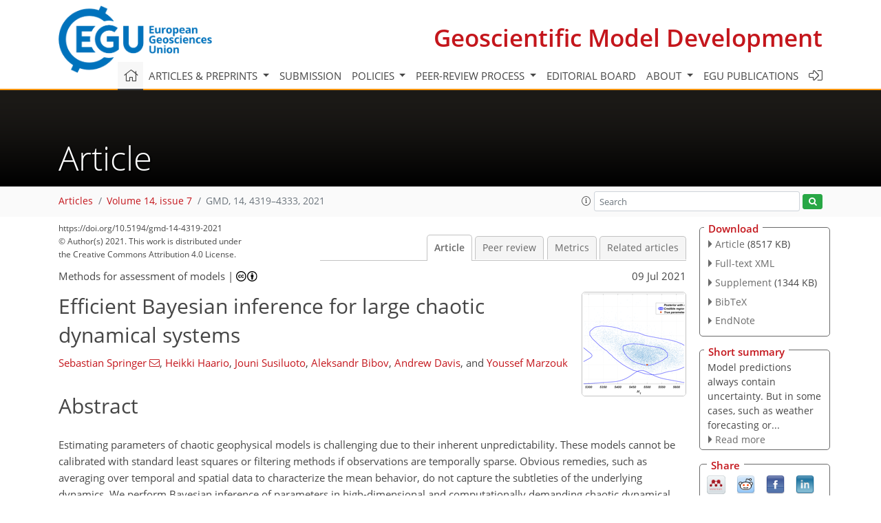

--- FILE ---
content_type: text/html
request_url: https://gmd.copernicus.org/articles/14/4319/2021/gmd-14-4319-2021.html
body_size: 68735
content:
<!DOCTYPE html PUBLIC "-//W3C//DTD XHTML 1.0 Transitional//EN" "http://www.w3.org/TR/xhtml1/DTD/xhtml1-transitional.dtd">
<!--[if lt IE 7]>      <html xmlns="https://www.w3.org/1999/xhtml" xml:lang="en" lang="en" class="no-js lt-ie9 lt-ie8 lt-ie7 co-ui"> <![endif]-->
											<!--[if IE 7]>         <html  xmlns="https://www.w3.org/1999/xhtml" xml:lang="en" lang="en" class="no-js lt-ie9 lt-ie8 co-ui"> <![endif]-->
											<!--[if IE 8]>         <html xmlns="https://www.w3.org/1999/xhtml" xml:lang="en" lang="en" class="no-js lt-ie9 co-ui"> <![endif]-->
											<!--[if gt IE 8]><!--> <html xmlns="https://www.w3.org/1999/xhtml" xml:lang="en" lang="en" class="no-js co-ui"> <!--<![endif]--> 
											<!-- remove class no-js if js is available --><head>
                                                <!-- BEGIN_HEAD -->
                                                <meta http-equiv="Content-Type" content="text/html; charset=utf-8" />
                                                <meta charset="utf-8" />
                                                <meta name="viewport" content="width=device-width, initial-scale=1" />
                                                
                                                <meta name="theme-color" content="#000000" />
                                                <meta name="application-name" content="1" />
                                                <meta name="msapplication-TileColor" content="#FFFFFF" />
                                            <link rel="preconnect" crossorigin="" href="https://contentmanager.copernicus.org/" /><link rel="icon" size="16x16" href="https://www.geoscientific-model-development.net/favicon_copernicus_16x16_.ico" type="image/x-icon" /><link rel="icon" size="24x24" href="https://www.geoscientific-model-development.net/favicon_copernicus_24x24_.ico" type="image/x-icon" /><link rel="icon" size="32x32" href="https://www.geoscientific-model-development.net/favicon_copernicus_32x32_.ico" type="image/x-icon" /><link rel="icon" size="48x48" href="https://www.geoscientific-model-development.net/favicon_copernicus_48x48_.ico" type="image/x-icon" /><link rel="icon" size="64x64" href="https://www.geoscientific-model-development.net/favicon_copernicus_64x64_.ico" type="image/x-icon" /><link rel="icon" size="228x228" href="https://www.geoscientific-model-development.net/favicon_copernicus_228x228_.png" type="image/png-icon" /><link rel="icon" size="195x195" href="https://www.geoscientific-model-development.net/favicon_copernicus_195x195_.png" type="image/png-icon" /><link rel="icon" size="196x196" href="https://www.geoscientific-model-development.net/favicon_copernicus_196x196_.png" type="image/png-icon" /><link rel="icon" size="128x128" href="https://www.geoscientific-model-development.net/favicon_copernicus_128x128_.png" type="image/png-icon" /><link rel="icon" size="96x96" href="https://www.geoscientific-model-development.net/favicon_copernicus_96x96_.png" type="image/png-icon" /><link rel="apple-touch-icon-precomposed" size="180x180" href="https://www.geoscientific-model-development.net/favicon_copernicus_180x180_.png" type="image/png-icon" /><link rel="apple-touch-icon-precomposed" size="120x120" href="https://www.geoscientific-model-development.net/favicon_copernicus_120x120_.png" type="image/png-icon" /><link rel="apple-touch-icon-precomposed" size="152x152" href="https://www.geoscientific-model-development.net/favicon_copernicus_152x152_.png" type="image/png-icon" /><link rel="apple-touch-icon-precomposed" size="76x76" href="https://www.geoscientific-model-development.net/favicon_copernicus_76x76_.png" type="image/png-icon" /><link rel="apple-touch-icon-precomposed" size="57x57" href="https://www.geoscientific-model-development.net/favicon_copernicus_57x57_.ico" type="image/png-icon" /><link rel="apple-touch-icon-precomposed" size="144x144" href="https://www.geoscientific-model-development.net/favicon_copernicus_144x144_.png" type="image/png-icon" /><script type="text/javascript" src="https://cdn.copernicus.org/libraries/mustache/2.3.0/mustache.min.js"></script><script type="text/javascript" src="https://cdn.copernicus.org/libraries/jquery/1.11.1/jquery.min.js"></script><script type="text/javascript" src="https://cdn.copernicus.org/js/copernicus.min.js"></script><script type="text/javascript" src="https://cdn.copernicus.org/apps/htmlgenerator/js/htmlgenerator-v2.js"></script><script type="text/javascript" src="https://cdn.copernicus.org/libraries/photoswipe/4.1/photoswipe.min.js"></script><script type="text/javascript" src="https://cdn.copernicus.org/libraries/photoswipe/4.1/photoswipe-ui-default.min.js"></script><link rel="stylesheet" type="text/css" media="all" href="https://cdn.copernicus.org/libraries/dszparallexer/dzsparallaxer.css" /><script type="text/javascript" src="https://cdn.copernicus.org/libraries/dszparallexer/dzsparallaxer.js"></script><link rel="stylesheet" type="text/css" media="all" id="hasBootstrap" href="https://cdn.copernicus.org/libraries/bootstrap/current/css/bootstrap.min.css" /><link rel="stylesheet" type="text/css" media="all" href="https://cdn.copernicus.org/libraries/bootstrap/current/css/bootstrap-media.min.css" /><link rel="stylesheet" type="text/css" media="all" href="https://cdn.copernicus.org/libraries/bootstrap/current/css/bootstrap-grid.min.css" /><link rel="stylesheet" type="text/css" media="all" href="https://cdn.copernicus.org/libraries/bootstrap/current/css/bootstrap-reboot.min.css" /><script type="text/javascript" src="https://cdn.copernicus.org/libraries/bootstrap/current/js/popper.js"></script><script type="text/javascript" src="https://cdn.copernicus.org/libraries/bootstrap/current/js/bootstrap.min.js"></script><link rel="preconnect" crossorigin="" href="https://cdn.copernicus.org/" /><link rel="stylesheet" type="text/css" media="all" href="https://cdn.copernicus.org/libraries/unsemantic/unsemantic.min.css" /><link rel="stylesheet" type="text/css" media="all" href="https://cdn.copernicus.org/libraries/photoswipe/4.1/photoswipe.css" /><link rel="stylesheet" type="text/css" media="all" href="https://cdn.copernicus.org/libraries/photoswipe/4.1/dark-icon-skin/dark-icon-skin.css" /><link rel="stylesheet" type="text/css" media="all" href="https://cdn.copernicus.org/css/copernicus-min.css" /><link rel="stylesheet" type="text/css" media="all" href="https://cdn.copernicus.org/css/fontawesome.css" /><link rel="stylesheet" type="text/css" media="all" href="https://cdn.copernicus.org/fonts/FontAwesome/5.11.2_and_4.7.0/css/all.font.css" /><link rel="stylesheet" type="text/css" media="projection, handheld, screen, tty, tv, print" href="https://www.geoscientific-model-development.net/co_cms_font_open_sans_v_15.css" /><link rel="stylesheet" type="text/css" media="projection, handheld, screen, tty, tv, print" href="https://www.geoscientific-model-development.net/template_one_column_base_2023_202301261343_1676458272.css" /><link rel="stylesheet" type="text/css" media="print" href="https://www.geoscientific-model-development.net/template_one_column_base_print_2023_1674737524.css" /><script src="https://www.geoscientific-model-development.net/co_common.js" type="text/javascript">
</script><script src="https://www.geoscientific-model-development.net/co_auth_check.js" type="text/javascript">
</script><script src="https://www.geoscientific-model-development.net/onload_javascript_actions.js" type="text/javascript">
</script><script src="https://www.geoscientific-model-development.net/template-one-column_2023_1674737530.js" type="text/javascript">
</script><!-- END_HEAD --><meta name="global_projectID" content="365" /><meta name="global_pageID" content="1235" /><meta name="global_pageIdentifier" content="home" /><meta name="global_moBaseURL" content="https://meetingorganizer.copernicus.org/" /><meta name="global_projectShortcut" content="GMD" /><meta name="global_projectDomain" content="https://www.geoscientific-model-development.net/" />        
        <title>GMD - Efficient Bayesian inference for large chaotic dynamical systems</title>
<meta name="data-non-mobile-optimized-message" content="" /><script id="networker">
    window.isSafari = /^((?!chrome|android).)*safari/i.test(navigator.userAgent);

    /**
     *
     */
    function createToastsFunctionality() {
        const toastsWrapper = $('<div>')
                .attr('aria-live', 'polite')
                .attr('aria-atomic', 'true')
                .addClass('toasts-notifications-wrapper');
        $('body').append(toastsWrapper);
    }

    function isOS() {
        return [
                    'iPad Simulator',
                    'iPhone Simulator',
                    'iPod Simulator',
                    'iPad',
                    'iPhone',
                    'iPod'
                ].includes(navigator.platform)
                || (navigator.userAgent.includes("Mac") && "ontouchend" in document)
    }

    /**
     *
     * @param notificationContent
     */
    function addToast(notificationContent) {
        const toast = $('<div>').addClass('toast').attr('role', 'alert').attr('aria-live', 'assertive')
                .attr('aria-atomic', 'true').attr('data-autohide', 'false');
        const toastHeader = $('<div>').addClass('toast-header');
        const toastHeaderTitle = $('<strong>').addClass('mr-auto').html(notificationContent.title);
        const toastHeaderCloseButton = $('<button>').addClass('ml-2').addClass('mb-1').addClass('close').attr('type', 'button')
                .attr('data-dismiss', 'toast');
        const toastHeaderCloseIcon = $('<span>').attr('aria-hidden', 'true').html('&times;');

        let url = '';
        if (notificationContent.hasOwnProperty('url')) {
            url = notificationContent.url;
        } else {
            url = 'https://networker.copernicus.org/my-network';
        }
        const toastBody = $('<div>').addClass('toast-body').html('<a target="_blank" href="' + url + '">' + notificationContent.text + '</a>');
        $(toastHeaderCloseButton).append(toastHeaderCloseIcon);
        $(toastHeader).append(toastHeaderTitle);
        $(toastHeader).append(toastHeaderCloseButton);
        $(toast).append(toastHeader);
        $(toast).append(toastBody);

        $('.toasts-notifications-wrapper').append(toast);

        $('.toast').toast('show');
    }

    function coNetworker_sendUsersLocation(location, userHash, publicLabel, projectID, application) {

        if (templateHasBootstrap()) {
            createToastsFunctionality();
        }

        userHash = userHash || 'null';
        location = location || 'c_content_manager::getProjectTemplateMobileOpt';
        publicLabel = publicLabel || '';

        if (publicLabel === ''){
            publicLabel = location;
        }

        if (userHash !== null && userHash.length > 5) {
            try {
                if(typeof window.ws === 'undefined' || window.ws === null || !window.ws) {
                    window.ws = new WebSocket('wss://websockets.copernicus.org:8080');
                } else {
                    window.ws.close(1000);
                    window.ws = new WebSocket('wss://websockets.copernicus.org:8080');
                }
                const data = {
                    'type': 'status',
                    'action': 'start',
                    'data': {
                        'userIdentifier': userHash,
                        'projectID': projectID,
                        'coApp': application,
                        'location': location,
                        'publicLabel': publicLabel
                    }
                };
                if (window.ws === 1) {
                    window.ws.send(JSON.stringify(data));
                } else {
                    window.ws.onopen = function (msg) {
                        window.ws.send(JSON.stringify(data));
                        dispatchEvent(new CustomEvent('loadCommonNetworker'));
                    };

                    window.ws.onmessage = function (event) {
                        try {
                            const data = JSON.parse(event.data);

                            switch (data.type) {
                                case 'notification':
                                    const pushNotificationData = data.data;
                                    if (pushNotificationData.hasOwnProperty('user') && pushNotificationData.user.length > 5 && pushNotificationData.user === userHash) {
                                        window.showPushNotification(pushNotificationData);
                                    }
                                    break;
                            }
                        } catch (e) {
                            console.log(e);
                        }
                    }
                }
            } catch (e) {
                console.error(e);
            }

        }
    }

    window.showPushNotification = function (notificationContent) {
        showMessage(notificationContent);

        function showMessage(notificationContent){
            if (templateHasBootstrap()) {
                showBootstrapModal(notificationContent);
            }
        }

        function showBootstrapModal(notificationContent) {
            const randomId = getRandomInt(100,999);
            let modal = $('<div>').addClass('modal').attr('id', 'modal-notification' + randomId);
            let modalDialog = $('<div>').addClass('modal-dialog');
            let modalContent = $('<div>').addClass('modal-content');
            let modalBody = $('<div>').addClass('modal-body');
            let message = $('<div>').addClass('modal-push-message').html('<h3 class="mb-3">' + notificationContent.title + '</h3><p>' + notificationContent.text + '</p>');
            let buttonsWrapper = $('<div>').addClass('row');
            let buttonsWrapperCol = $('<div>').addClass('col-12').addClass('text-right');
            let buttonCancel = $('<button>').addClass('btn').addClass('btn-danger').addClass('mr-2').html('Cancel')
            let buttonSuccess = $('<button>').addClass('btn').addClass('btn-success').html('OK')

            $(buttonsWrapper).append(buttonsWrapperCol);
            $(buttonsWrapperCol).append(buttonCancel);
            $(buttonsWrapperCol).append(buttonSuccess);
            $(modalBody).append(message).append(buttonsWrapper);
            $(modalContent).append(modalBody);
            $(modalDialog).append(modalContent);
            $(modal).append(modalDialog);

            $(buttonCancel).on('click', (event) => {
                event.preventDefault();
                event.stopPropagation();
                event.stopImmediatePropagation();
                $(modal).modal('hide');
            });

            $(buttonSuccess).on('click', (event) => {
                event.preventDefault();
                event.stopPropagation();
                event.stopImmediatePropagation();
                $(modal).modal('hide');
                handleOnclickNotification(notificationContent);
            });
            $(modal).modal('show');

            setTimeout(() => {
                dispatchEvent(new CustomEvent('modalLoaded', {'detail': 'modal-notification' + randomId}));
            }, 1000);
        }

        window.addEventListener('modalLoaded', function (event) {
            setTimeout(() => {
                $('#' + event.detail).modal('hide');
            }, 9000);
        });

        function handleOnclickNotification(notificationContent) {
            if (notificationContent.hasOwnProperty('withConnect') && notificationContent.withConnect.length > 0) {
                acceptContactRequest(notificationContent);
            }

            if (notificationContent.hasOwnProperty('url')) {
                if (window.isSafari && isOS()) {
                    window.location.href = notificationContent.url;
                } else {
                    window.open(notificationContent.url, '_blank').focus();
                }
            } else {
                if (window.isSafari && isOS()) {
                    window.open('https://networker.copernicus.org/my-network', '_blank');
                } else {
                    window.open('https://networker.copernicus.org/my-network', '_blank').focus();
                }
            }
        }

        /**
         *
         * @param notificationContent
         */
        function acceptContactRequest(notificationContent) {
            const formData = new FormData();
            formData.append('r', notificationContent.userFrom);
            formData.append('a', 'a');

            $.ajax({
                url: 'https://networker.copernicus.org/handle-request-job',
                type: 'POST',
                data: formData,
                processData: false,
                contentType: false,
                xhrFields: {
                    withCredentials: true
                },
                beforeSend: function () {
                    $('.splash').fadeIn();
                    $('.lightbox').fadeIn();
                }
            })
                    .done(function (dataResponse) {
                        const data = JSON.parse(dataResponse);
                        let text = 'Please consider joining the text chat now.';
                        window.sendPushNotification({
                            title: window.userDataCommonNetworker.name + ' aims to chat with you.',
                            text: text,
                            user: data.message.userIdentifier,
                            url: notificationContent.url
                        });
                        $('.splash').fadeOut();
                        $('.lightbox').fadeOut();
                    })
                    .fail(function (error) {
                        $('.splash').fadeOut();
                        $('.lightbox').fadeOut();
                    });
        }
    }


    function templateHasBootstrap() {
        const bootstrap = document.getElementById('hasBootstrap');
        return bootstrap !== null && typeof bootstrap !== 'undefined';
    }

        coNetworker_sendUsersLocation();
    dispatchEvent(new CustomEvent('loadCommonNetworker'));

    function getRandomInt(min, max) {
        min = Math.ceil(min);
        max = Math.floor(max);
        return Math.floor(Math.random() * (max - min + 1)) + min;
    }
</script>

		        <link rel="stylesheet" type="text/css" href="https://cdn.copernicus.org/libraries/photoswipe/4.1/dark-icon-skin/dark-icon-skin.css">
            <base href="/">
        
        <link rel="stylesheet" type="text/css" href="https://cdn.copernicus.org/libraries/unsemantic/unsemantic.min.css">
        <link rel="stylesheet" type="text/css" href="https://cdn.copernicus.org/libraries/jquery/1.11.1/ui/jquery-ui.min.css">
        <link rel="stylesheet" type="text/css" href="https://cdn.copernicus.org/libraries/jquery/1.11.1/ui/jquery-ui-slider-pips.css">
        <link rel="stylesheet" type="text/css" href="https://cdn.copernicus.org/libraries/photoswipe/4.1/photoswipe.css">
        <link rel="stylesheet" type="text/css" href="https://cdn.copernicus.org/apps/htmlgenerator/css/htmlgenerator.css?v=1">
<meta name="citation_fulltext_world_readable" content="">
<meta name="citation_publisher" content="Copernicus GmbH"/>
<meta name="citation_title" content="Efficient Bayesian inference for large chaotic dynamical systems"/>
<meta name="citation_abstract" content="&lt;p&gt;&lt;strong class=&quot;journal-contentHeaderColor&quot;&gt;Abstract.&lt;/strong&gt; Estimating parameters of chaotic geophysical models is challenging due to their inherent unpredictability. These models cannot be calibrated with standard least squares or filtering methods if observations are temporally sparse. Obvious remedies, such as averaging over temporal and spatial data to characterize the mean behavior, do not capture the subtleties of the underlying dynamics. We perform Bayesian inference of parameters in high-dimensional and computationally demanding chaotic dynamical systems by combining two approaches:
(i) measuring model–data mismatch by comparing chaotic attractors and (ii) mitigating the computational cost of inference by using surrogate models. Specifically, we construct a likelihood function suited to chaotic models by evaluating a distribution over distances between points in the phase space; this distribution defines a summary statistic that depends on the geometry of the attractor, rather than on pointwise matching of trajectories.
This statistic is computationally expensive to simulate, compounding the usual challenges of Bayesian computation with physical models. Thus, we develop
an inexpensive surrogate for the log likelihood with the local approximation Markov chain Monte Carlo method, which in our simulations reduces the time required for accurate inference by orders of magnitude. We investigate the behavior of the resulting algorithm with two smaller-scale problems and then use a quasi-geostrophic model to demonstrate its large-scale application.&lt;/p&gt;"/>
    <meta name="citation_publication_date" content="2021/07/09"/>
    <meta name="citation_online_date" content="2021/07/09"/>
<meta name="citation_journal_title" content="Geoscientific Model Development"/>
    <meta name="citation_volume" content="14"/>
    <meta name="citation_issue" content="7"/>
    <meta name="citation_issn" content="1991-959X"/>
<meta name="citation_doi" content="https://doi.org/10.5194/gmd-14-4319-2021"/>
<meta name="citation_firstpage" content="4319"/>
<meta name="citation_lastpage" content="4333"/>
    <meta name="citation_author" content="Springer, Sebastian"/>
        <meta name="citation_author_institution" content="Department of Computational and Process Engineering, Lappeenranta University of Technology, Lappeenranta, Finland"/>
        <meta name="citation_author_institution" content="Research unit of Mathematical Sciences, University of Oulu, Oulu, Finland"/>
        <meta name="citation_author_email" content="sebastian.springer@lut.fi">
    <meta name="citation_author" content="Haario, Heikki"/>
        <meta name="citation_author_institution" content="Department of Computational and Process Engineering, Lappeenranta University of Technology, Lappeenranta, Finland"/>
        <meta name="citation_author_institution" content="Finnish Meteorological Institute, Helsinki, Finland"/>
    <meta name="citation_author" content="Susiluoto, Jouni"/>
        <meta name="citation_author_institution" content="Department of Computational and Process Engineering, Lappeenranta University of Technology, Lappeenranta, Finland"/>
        <meta name="citation_author_institution" content="Finnish Meteorological Institute, Helsinki, Finland"/>
        <meta name="citation_author_institution" content="Department of Aeronautics and Astronautics, Massachusetts Institute of Technology, Cambridge, MA, USA"/>
    <meta name="citation_author" content="Bibov, Aleksandr"/>
        <meta name="citation_author_institution" content="Department of Computational and Process Engineering, Lappeenranta University of Technology, Lappeenranta, Finland"/>
        <meta name="citation_author_institution" content="Varjo Technologies Oy, Helsinki, Finland"/>
    <meta name="citation_author" content="Davis, Andrew"/>
        <meta name="citation_author_institution" content="Department of Aeronautics and Astronautics, Massachusetts Institute of Technology, Cambridge, MA, USA"/>
        <meta name="citation_author_institution" content="Courant Institute of Mathematical Sciences, New York University, New York, NY, USA"/>
    <meta name="citation_author" content="Marzouk, Youssef"/>
        <meta name="citation_author_institution" content="Department of Aeronautics and Astronautics, Massachusetts Institute of Technology, Cambridge, MA, USA"/>

    <meta name="citation_reference" content="Andrieu, C. and Roberts, G. O.: The pseudo-marginal approach for efficient
Monte Carlo computations, Ann. Statist., 37, 697–725,
https://doi.org/10.1214/07-AOS574, 2009. a, b">
    <meta name="citation_reference" content="Asch, M., Bocquet, M., and Nodet, M.: Data Assimilation: Methods, Algorithms,
and Applications, SIAM, Society for Industrial and Applied Mathematics, Philadelphia, PA, 2016. a">
    <meta name="citation_reference" content="Beaumont, M. A., Zhang, W., and Balding, D. J.: Approximate Bayesian
Computation in Population Genetics, Genetics, 162, 2025–2035, 2002. a">
    <meta name="citation_reference" content="Borovkova, S., Burton, R., and Dehling, H.: Limit theorems for functionals of
mixing processes with applications to U-statistics and dimension
estimation, T. Am. Math. Soc., 353,
4261–4318, https://doi.org/10.1090/S0002-9947-01-02819-7, 2001. a">
    <meta name="citation_reference" content="Cencini, M., Cecconi, F., and Vulpiani, A.: Chaos: From Simple Models to
Complex Systems, World Scientific: Series on advances in statistical
mechanics, WORLD SCIENTIFIC, https://doi.org/10.1142/7351, 2010. a">
    <meta name="citation_reference" content="Conn, A. R., Scheinberg, K., and Vicente, L. N.: Introduction to
derivative-free optimization, MPS-SIAM, Society for Industrial and Applied Mathematics, https://doi.org/10.1137/1.9780898718768, 2009. a">
    <meta name="citation_reference" content="Conrad, P. R., Marzouk, Y. M., Pillai, N. S., and Smith, A.: Accelerating
asymptotically exact MCMC for computationally intensive models via local
approximations, J. Am. Stat. Assoc., 111,
1591–1607, https://doi.org/10.1080/01621459.2015.1096787, 2016. a, b, c, d, e, f, g, h, i">
    <meta name="citation_reference" content="Conrad, P. R., Davis, A. D., Marzouk, Y. M., Pillai, N. S., and Smith, A.:
Parallel local approximation MCMC for expensive models, SIAM/ASA Journal on
Uncertainty Quantification, 6, 339–373, https://doi.org/10.1137/16M1084080, 2018. a, b, c, d, e, f">
    <meta name="citation_reference" content="Davis, A., Marzouk, Y., Smith, A., and Pillai, N.: Rate-optimal refinement
strategies for local approximation MCMC, arXiv, available at: https://arxiv.org/abs/2006.00032, arXiv:2006.00032, 2020. a, b, c, d, e, f, g, h, i, j, k">
    <meta name="citation_reference" content="Davis, A. D.: Prediction under uncertainty: from models for marine-terminating
glaciers to Bayesian computation, PhD thesis, Massachusetts Institute of
Technology, Massachusetts, 2018. a, b, c">
    <meta name="citation_reference" content="Donsker, M. D.: An invariance principle for certain probability limit theorems,
Mem. Am. Math. Soc., 6, 1–10, 1951. a">
    <meta name="citation_reference" content="Durbin, J. and Koopman, S. J.: Time Series Analysis by State Space Methods,
Oxford University Press, Oxford, 2012. a">
    <meta name="citation_reference" content="ECMWF: IFS Documentation – Cy40r1, Tech. Rep. 349, European Centre for
Medium-Range Weather Forecasts, Reading, England,
available at: https://www.ecmwf.int/sites/default/files/elibrary/2014/9203-part-iii-dynamics-and-numerical-procedures.pdf (last access: October 2020),
2013. a">
    <meta name="citation_reference" content="Fandry, C. B. and Leslie, L. M.: A Two-Layer Quasi-Geostrophic Model of Summer
Trough Formation in the Australian Subtropical Easterlies, J.
Atmos. Sci., 41, 807–818,
https://doi.org/10.1175/1520-0469(1984)041&amp;lt;0807:ATLQGM&amp;gt;2.0.CO;2, 1984. a, b">
    <meta name="citation_reference" content="Gamerman, D.: Markov Chain Monte Carlo: Stochastic Simulation for
Bayesian Inference, Chapman &amp;amp; Hall/CRC Texts in Statistical Science,
Taylor &amp;amp; Francis, London, 1997. a">
    <meta name="citation_reference" content="Gelman, A., Carlin, J., Stern, H., Dunson, D., Vehtari, A., and Rubin, D.:
Bayesian Data Analysis, Chapman and Hall/CRC, 3rd edn., 2013. a, b">
    <meta name="citation_reference" content="Grassberger, P. and Procaccia, I.: Procaccia, I.: Estimation of the Kolmogorov
entropy from a chaotic signal, Phys. Rev. A, 28, 2591–2593, https://doi.org/10.1103/PhysRevA.28.2591,
1983a. a">
    <meta name="citation_reference" content="Grassberger, P. and Procaccia, I.: Measuring the strangeness of strange
attractors, Physica D, 9, 189–208,
https://doi.org/10.1016/0167-2789(83)90298-1, 1983b. a">
    <meta name="citation_reference" content="Haario, H., Saksman, E., and Tamminen, J.: An adaptive Metropolis algorithm,
Bernoulli, 7, 223–242, 2001. a">
    <meta name="citation_reference" content="Haario, H., Laine, M., Mira, A., and Saksman, E.: DRAM: Efficient adaptive
MCMC, Stat. Comput., 16, 339–354,
https://doi.org/10.1007/s11222-006-9438-0, 2006. a, b">
    <meta name="citation_reference" content="Haario, H., Kalachev, L., and Hakkarainen, J.: Generalized correlation integral
vectors: A distance concept for chaotic dynamical systems, Chaos, 25, 063102,
https://doi.org/10.1063/1.4921939, 2015. a, b, c, d, e, f, g">
    <meta name="citation_reference" content="Hakkarainen, J., Ilin, A., Solonen, A., Laine, M., Haario, H., Tamminen, J., Oja, E., and Järvinen, H.: On closure parameter estimation in chaotic systems, Nonlin. Processes Geophys., 19, 127–143, https://doi.org/10.5194/npg-19-127-2012, 2012. a">
    <meta name="citation_reference" content="Hakkarainen, J., Solonen, A., Ilin, A., Susiluoto, J., Laine, M., Haario, H.,
and Järvinen, H.: A dilemma of the uniqueness of weather and climate model
closure parameters, Tellus A, 65,
20147, https://doi.org/10.3402/tellusa.v65i0.20147, 2013. a">
    <meta name="citation_reference" content="Houtekamer, P. L. and Zhang, F.: Review of the Ensemble Kalman Filter for
Atmospheric Data Assimilation, Mon. Weather Rev., 144, 4489–4532,
https://doi.org/10.1175/MWR-D-15-0440.1, 2016. a">
    <meta name="citation_reference" content="Huttunen, J., Kaipio, J., and Haario, H.: Approximation error approach in
spatiotemporally chaotic models with application to Kuramoto–Sivashinsky
equation, Comput. Stat. Data Anal., 123, 13–31,
https://doi.org/10.1016/j.csda.2018.01.015, 2018. a">
    <meta name="citation_reference" content="Järvinen, H., Räisänen, P., Laine, M., Tamminen, J., Ilin, A., Oja, E., Solonen, A., and Haario, H.: Estimation of ECHAM5 climate model closure parameters with adaptive MCMC, Atmos. Chem. Phys., 10, 9993–10002, https://doi.org/10.5194/acp-10-9993-2010, 2010. a, b, c">
    <meta name="citation_reference" content="Jarvinen, H., Laine, M., Solonen, A., and Haario, H.: Ensemble prediction and
parameter estimation system: the concept, Q. J. Roy.
Meteor. Soc., 138, 281–288, https://doi.org/10.1002/qj.923, 2011. a">
    <meta name="citation_reference" content="Kennedy, M. C. and O'Hagan, A.: Bayesian calibration of computer models,
J. R. Stat. Soc. B,
63, 425–464, https://doi.org/10.1111/1467-9868.00294, 2001. a">
    <meta name="citation_reference" content="Kohler, M.: Universal consistency of local polynomial kernel regression
estimates, Ann. I. Stat. Math., 54, 879–899,
2002. a, b">
    <meta name="citation_reference" content="Kuramoto, Y.: Diffusion-Induced Chaos in Reaction Systems, Progress of Theoretical Physics Supplement, 64, 346–367, https://doi.org/10.1143/PTPS.64.346, 1978. a">
    <meta name="citation_reference" content="Kuramoto, Y. and Yamada, T.: Turbulent State in Chemical Reactions, Prog.
Theor. Phys., 56, 679–681, https://doi.org/10.1143/PTP.56.679, 1976. a">
    <meta name="citation_reference" content="Laine, M., Solonen, A., Haario, H., and Jarvinen, H.: Ensemble prediction and
parameter estimation system: the method, Q. J. Roy.
Meteor. Soc., 138, 289–297, https://doi.org/10.1002/qj.922, 2011. a">
    <meta name="citation_reference" content="Law, K., Stuart, A., and Zygalakis, K.: Data Assimilation, Springer
International Publishing, Cham, Switzerland, 2015. a">
    <meta name="citation_reference" content="Liu, J. and West, M.: Combined Parameter and State Estimation in
Simulation-Based Filtering, Springer New York, New York, NY, 197–223,
https://doi.org/10.1007/978-1-4757-3437-9_10, 2001. a">
    <meta name="citation_reference" content="Lorenz, E. N.: Deterministic Nonperiodic Flow, J. Atmos.
Sci., 20, 130–141, https://doi.org/10.1175/1520-0469(1963)020&amp;lt;0130:DNF&amp;gt;2.0.CO;2,
1963. a">
    <meta name="citation_reference" content="Luego, D., Martino, L., Elvira, V., and Särkkä, S.: A survey of Monte Carlo
methods for parameter estimation, EURASIP J. Adv. Sig.
Pr., 2020, 25, https://doi.org/10.1186/s13634-020-00675-6, 2020. a">
    <meta name="citation_reference" content="Morzfeld, M., Adams, J., Lunderman, S., and Orozco, R.: Feature-based data assimilation in geophysics, Nonlin. Processes Geophys., 25, 355–374, https://doi.org/10.5194/npg-25-355-2018, 2018. a, b">
    <meta name="citation_reference" content="Neumeyer, N.: A central limit theorem for two-sample U-processes, Stat.
Probabil. Lett., 67, 73–85,
https://doi.org/10.1016/j.spl.2002.12.001, 2004. a">
    <meta name="citation_reference" content="Ollinaho, P., Laine, M., Solonen, A., Haario, H., and Järvinen, H.: NWP model
forecast skill optimization via closure parameter variations, Q.
J. Roy. Meteor. Soc., 139, 1520–1532,
https://doi.org/10.1002/qj.2044, 2012. a">
    <meta name="citation_reference" content="Ollinaho, P., Bechtold, P., Leutbecher, M., Laine, M., Solonen, A., Haario, H., and Järvinen, H.: Parameter variations in prediction skill optimization at ECMWF, Nonlin. Processes Geophys., 20, 1001–1010, https://doi.org/10.5194/npg-20-1001-2013, 2013. a">
    <meta name="citation_reference" content="Ollinaho, P., Järvinen, H., Bauer, P., Laine, M., Bechtold, P., Susiluoto, J., and Haario, H.: Optimization of NWP model closure parameters using total energy norm of forecast error as a target, Geosci. Model Dev., 7, 1889–1900, https://doi.org/10.5194/gmd-7-1889-2014, 2014. a">
    <meta name="citation_reference" content="Pedlosky, J.: Geophysical Fluid Dynamics, Springer-Verlag, New York, 22–57,
1987.  a, b">
    <meta name="citation_reference" content="Price, L. F., Drovandi, C. C., Lee, A., and Nott, D. J.: Bayesian Synthetic
Likelihood, J. Comput. Graph. Stat., 27, 1–11,
https://doi.org/10.1080/10618600.2017.1302882, 2018. a, b">
    <meta name="citation_reference" content="Robert, C. and Casella, G.: Monte Carlo Statistical Methods, Springer-Verlag, New York, 2004. a">
    <meta name="citation_reference" content="Roeckner, E., Bäuml, G., Bonaventura, L., Brokopf, R., Esch, M., Giorgetta, M., Hagemann, S., Kirchner, I., Kornblueh, L., Manzini, E., Rhodin, A., Schlese, U., Schulzweida, U., and Tompkins, A.: The atmospheric general circulation model ECHAM 5. PART I: Model
description, Report, MPI fur Meteorologie, Hamburg, 349, 2003. a">
    <meta name="citation_reference" content="Rougier, J.: “Intractable and unsolved”: some
thoughts on statistical data assimilation with uncertain static parameters,
Philos. T. R. Soc. S.-A, 371, 371, https://doi.org/10.1098/rsta.2012.0297, 2013. a, b, c">
    <meta name="citation_reference" content="Sacks, J., Welch, W. J., Mitchell, T. J., and Wynn, H. P.: Design and Analysis
of Computer Experiments, Stat. Sci., 4, 409–423, 1989. a">
    <meta name="citation_reference" content="Sivashinsky, G.: Nonlinear analysis of hydrodynamic instability in laminar
flames – I. Derivation of basic equations, Acta Astronaut., 4, 1177–1206, https://doi.org/10.1016/0094-5765(77)90096-0, 1977. a">
    <meta name="citation_reference" content="Solonen, A., Ollinaho, P., Laine, M., Haario, H., Tamminen, J., and Järvinen,
H.: Efficient MCMC for Climate Model Parameter Estimation: Parallel Adaptive
Chains and Early Rejection, Bayesian Anal., 7, 715–736,
https://doi.org/10.1214/12-BA724, 2012. a">
    <meta name="citation_reference" content="Springer, S., Haario, H., Shemyakin, V., Kalachev, L., and Shchepakin, D.:
Robust parameter estimation of chaotic systems, Inv. Prob. Imag., 13, 1189–1212, https://doi.org/10.3934/ipi.2019053,
2019. a">
    <meta name="citation_reference" content="Stevens, B., Giorgetta, M., Esch, M., Mauritsen, T., Crueger, T., Rast, S.,
Salzmann, M., Schmidt, H., Bader, J., Block, K., Brokopf, R., Fast, I.,
Kinne, S., Kornblueh, L., Lohmann, U., Pincus, R., Reichler, T., and
Roeckner, E.: Atmospheric component of the MPI-M Earth System Model:
ECHAM6, J. Adv. Model. Earth Sy., 5, 146–172,
https://doi.org/10.1002/jame.20015, 2013. a">
    <meta name="citation_reference" content="Tarantola, A.: Inverse Problem Theory and Methods for Model Parameter
Estimation, Society for Industrial and Applied Mathematics, Philadelphia, 2005. a">
    <meta name="citation_reference" content="Wood, S.: Statistical inference for noisy nonlinear ecological dynamic systems,
Nature, 466, 1102–1104, 2010. a, b">
    <meta name="citation_reference" content="Yiorgos Smyrlis, D. P.: Computational study of chaotic and ordered solutions of
the Kuramoto-Shivashinsky equation, NASA Contractor Report 198283, 96-12, NASA reports, Hampton, Virginia,
1996. a">
        <meta name="citation_funding_source"
              content="citation_funder=Research Council of Finland;citation_funder_id=501100002341;citation_grant_number=312122">
    <meta name="citation_pdf_url" content="https://gmd.copernicus.org/articles/14/4319/2021/gmd-14-4319-2021.pdf"/>
<meta name="citation_xml_url" content="https://gmd.copernicus.org/articles/14/4319/2021/gmd-14-4319-2021.xml"/>
    <meta name="fulltext_pdf" content="https://gmd.copernicus.org/articles/14/4319/2021/gmd-14-4319-2021.pdf"/>
<meta name="citation_language" content="English"/>
<meta name="libraryUrl" content="https://gmd.copernicus.org/articles/"/>



        <meta property="og:image" content="https://gmd.copernicus.org/articles/14/4319/2021/gmd-14-4319-2021-avatar-web.png"/>
        <meta property="og:title" content="Efficient Bayesian inference for large chaotic dynamical systems">
        <meta property="og:description" content="Abstract. Estimating parameters of chaotic geophysical models is challenging due to their inherent unpredictability. These models cannot be calibrated with standard least squares or filtering methods if observations are temporally sparse. Obvious remedies, such as averaging over temporal and spatial data to characterize the mean behavior, do not capture the subtleties of the underlying dynamics. We perform Bayesian inference of parameters in high-dimensional and computationally demanding chaotic dynamical systems by combining two approaches:
(i) measuring model–data mismatch by comparing chaotic attractors and (ii) mitigating the computational cost of inference by using surrogate models. Specifically, we construct a likelihood function suited to chaotic models by evaluating a distribution over distances between points in the phase space; this distribution defines a summary statistic that depends on the geometry of the attractor, rather than on pointwise matching of trajectories.
This statistic is computationally expensive to simulate, compounding the usual challenges of Bayesian computation with physical models. Thus, we develop
an inexpensive surrogate for the log likelihood with the local approximation Markov chain Monte Carlo method, which in our simulations reduces the time required for accurate inference by orders of magnitude. We investigate the behavior of the resulting algorithm with two smaller-scale problems and then use a quasi-geostrophic model to demonstrate its large-scale application.">
        <meta property="og:url" content="https://gmd.copernicus.org/articles/14/4319/2021/">

        <meta property="twitter:image" content="https://gmd.copernicus.org/articles/14/4319/2021/gmd-14-4319-2021-avatar-web.png"/>
        <meta name="twitter:card" content="summary_large_image">
        <meta name="twitter:title" content="Efficient Bayesian inference for large chaotic dynamical systems">
        <meta name="twitter:description" content="Abstract. Estimating parameters of chaotic geophysical models is challenging due to their inherent unpredictability. These models cannot be calibrated with standard least squares or filtering methods if observations are temporally sparse. Obvious remedies, such as averaging over temporal and spatial data to characterize the mean behavior, do not capture the subtleties of the underlying dynamics. We perform Bayesian inference of parameters in high-dimensional and computationally demanding chaotic dynamical systems by combining two approaches:
(i) measuring model–data mismatch by comparing chaotic attractors and (ii) mitigating the computational cost of inference by using surrogate models. Specifically, we construct a likelihood function suited to chaotic models by evaluating a distribution over distances between points in the phase space; this distribution defines a summary statistic that depends on the geometry of the attractor, rather than on pointwise matching of trajectories.
This statistic is computationally expensive to simulate, compounding the usual challenges of Bayesian computation with physical models. Thus, we develop
an inexpensive surrogate for the log likelihood with the local approximation Markov chain Monte Carlo method, which in our simulations reduces the time required for accurate inference by orders of magnitude. We investigate the behavior of the resulting algorithm with two smaller-scale problems and then use a quasi-geostrophic model to demonstrate its large-scale application.">





        <link rel="icon" href="https://www.geoscientific-model-development.net/favicon.ico" type="image/x-icon"/>
        
        
        
        
        
        
            <script type="text/javascript" src="https://cdn.copernicus.org/libraries/jquery/1.11.1/ui/jquery-ui.min.js"></script>
        <script type="text/javascript" src="https://cdn.copernicus.org/libraries/jquery/1.11.1/ui/jquery-ui-slider-pips.js"></script>
        <script type="text/javascript" src="https://cdn.copernicus.org/libraries/jquery/1.11.1/ui/template_jquery-ui-touch.min.js"></script>
        <script type="text/javascript" src="https://cdn.copernicus.org/js/respond.js"></script>
        <script type="text/javascript" src="https://cdn.copernicus.org/libraries/highstock/2.0.4/highstock.js"></script>
        <script type="text/javascript" src="https://cdn.copernicus.org/apps/htmlgenerator/js/CoPublisher.js"></script>
        <script type="text/x-mathjax-config">
        MathJax.Hub.Config({
        "HTML-CSS": { fonts: ["TeX"] ,linebreaks: { automatic: true, width: "90% container" } }
        });
        </script>
        <script type="text/javascript" async  src="https://cdnjs.cloudflare.com/ajax/libs/mathjax/2.7.5/MathJax.js?config=MML_HTMLorMML-full"></script>
        
        <script type="text/javascript" src="https://cdn.copernicus.org/libraries/photoswipe/4.1/photoswipe-ui-default.min.js"></script>
        <script type="text/javascript" src="https://cdn.copernicus.org/libraries/photoswipe/4.1/photoswipe.min.js"></script>
        

		<script type="text/javascript">
			/* <![CDATA[ */
			 
			/* ]]> */
		</script>

		<style type="text/css">
			.top_menu { margin-right: 0!important; }
			
		</style>
	</head><body><header id="printheader" class="d-none d-print-block container">

    <img src="https://www.geoscientific-model-development.net/graphic_egu_claim_logo_blue.png" alt="" style="width: 508px; height: 223px;" />

</header>

<header class="d-print-none mb-n3 version-2023">

    <div class="container">

        <div class="row no-gutters mr-0 ml-0 align-items-center header-wrapper mb-lg-3">

            <div class="col-auto pr-3">

                <div class="layout__moodboard-logo-year-container">

                    <a class="layout__moodboard-logo-link" target="_blank" href="http://www.egu.eu">

                    <div class="layout__moodboard-logo">

                        <img src="https://www.geoscientific-model-development.net/graphic_egu_claim_logo_blue.png" alt="" style="width: 508px; height: 223px;" />

                    </div>

                    </a>

                </div>

            </div>

            <div class="d-none d-lg-block col text-md-right layout__title-desktop">

                <div class="layout__m-location-and-time">

                    <a class="moodboard-title-link" href="https://www.geoscientific-model-development.net/">

                    Geoscientific Model Development

                    </a>

                </div>

            </div>

            <div class="d-none d-md-block d-lg-none col text-md-right layout__title-tablet">

                <div class="layout__m-location-and-time">

                    <a class="moodboard-title-link" href="https://www.geoscientific-model-development.net/">

                    Geoscientific Model Development

                    </a>

                </div>

            </div>

            <div class="col layout__m-location-and-time-mobile d-md-none text-center layout__title-mobile">

                <a class="moodboard-title-link" href="https://www.geoscientific-model-development.net/">

                GMD

                </a>

            </div>

            <!-- End Logo -->

            <div class="col-auto text-right">

                <button class="navbar-toggler light mx-auto mr-sm-0" type="button" data-toggle="collapse" data-target="#navbar_menu" aria-controls="navbar_menu" aria-expanded="false" aria-label="Toggle navigation">

                    <span class="navbar-toggler-icon light"></span>

                </button>

            </div>

            <!-- Topbar -->

            <div class="topbar d-print-none">

                <!-- <iframe
				frameborder="0"
				id="co_auth_check_authiframecontainer"
				style="width: 179px; height: 57px; margin: 0; margin-bottom: 5px; margin-left: 10px; margin-top: -15px; padding: 0; border: none; overflow: hidden; background-color: transparent; display: none;"
				src=""></iframe> -->

            </div>

            <!-- End Topbar -->

        </div>

    </div>

    <div class="banner-navigation-breadcrumbs-wrapper">

        <div id="navigation">

            <nav class="container navbar navbar-expand-lg navbar-light"><!-- Logo -->

                <div class="collapse navbar-collapse CMSCONTAINER" id="navbar_menu">

                <div id="cmsbox_123775" class="cmsbox navbar-collapse"><button style="display: none;" class="navbar-toggler navigation-extended-toggle-button" type="button" data-toggle="collapse" data-target="#navbar_menu" aria-controls="navbarSupportedContent" aria-expanded="false" aria-label="Toggle navigation">
    <span class="navbar-toggler-icon"></span>
</button>
<div class="navbar-collapse CMSCONTAINER collapse show" id="navbarSupportedContent">
            <ul class="navbar-nav mr-auto no-styling">
                    <li class="nav-item  ">
                        <a target="_parent" class="nav-link active "  href="https://www.geoscientific-model-development.net/home.html"><i class='fal fa-home fa-lg' title='Home'></i></a>
                </li>
                    <li class="nav-item  megamenu ">
                        <a target="_self" class="nav-link dropdown-toggle  "  href="#" id="navbarDropdown10773" role="button" data-toggle="dropdown" aria-haspopup="true" aria-expanded="false">Articles & preprints
                            <span class="caret"></span></a>
                        <div class="dropdown-menu  level-1 " aria-labelledby="navbarDropdown10773">
                            <div class="container">
                                <div class="row">
                                <div class="col-md-12 col-lg-4 col-sm-12">
                                            <div class="dropdown-header">Recent</div>
                                        <div class="dropdown-item level-2  " style="list-style: none">
                                            <a   target="_parent" class="" href="https://gmd.copernicus.org/">Recent papers</a>
                                    </div>
                                            <div class="dropdown-header">Highlights</div>
                                        <div class="dropdown-item level-2  " style="list-style: none">
                                            <a   target="_parent" class="" href="https://gmd.copernicus.org/editors_choice.html">Editor's choice</a>
                                    </div>
                                        <div class="dropdown-item level-2  " style="list-style: none">
                                            <a   target="_parent" class="" href="https://gmd.copernicus.org/review_and_perspective_paper.html">Review and perspective papers</a>
                                    </div>
                                            <div class="dropdown-header">Regular articles</div>
                                        <div class="dropdown-item level-2  " style="list-style: none">
                                            <a   target="_parent" class="" href="https://gmd.copernicus.org/model_description_paper.html">Model description papers</a>
                                    </div>
                                        <div class="dropdown-item level-2  " style="list-style: none">
                                            <a   target="_parent" class="" href="https://gmd.copernicus.org/methods_for_assessment_of_models.html">Methods for assessment of models</a>
                                    </div>
                                        <div class="dropdown-item level-2  " style="list-style: none">
                                            <a   target="_parent" class="" href="https://gmd.copernicus.org/development_and_technical_paper.html">Development and technical papers</a>
                                    </div>
                                        <div class="dropdown-item level-2  " style="list-style: none">
                                            <a   target="_parent" class="" href="https://gmd.copernicus.org/model_experiment_description_paper.html">Model experiment description papers</a>
                                    </div>
                                        <div class="dropdown-item level-2  " style="list-style: none">
                                            <a   target="_parent" class="" href="https://gmd.copernicus.org/model_evaluation_paper.html">Model evaluation papers</a>
                                    </div>
                                            </div>
                                            <div class="col-md-12 col-lg-4 col-sm-12">
                                            <div class="dropdown-header">Special issues</div>
                                        <div class="dropdown-item level-2  " style="list-style: none">
                                            <a   target="_parent" class="" href="https://gmd.copernicus.org/special_issues.html">Published SIs</a>
                                    </div>
                                        <div class="dropdown-item level-2  " style="list-style: none">
                                            <a   target="_parent" class="" href="https://www.geoscientific-model-development.net/articles_and_preprints/scheduled_sis.html">Scheduled SIs</a>
                                    </div>
                                        <div class="dropdown-item level-2  " style="list-style: none">
                                            <a   target="_parent" class="" href="https://www.geoscientific-model-development.net/articles_and_preprints/how_to_apply_for_an_si.html">How to apply for an SI</a>
                                    </div>
                                            <div class="dropdown-header">Collections</div>
                                        <div class="dropdown-item level-2  " style="list-style: none">
                                            <a   target="_parent" class="" href="https://gmd.copernicus.org/collections.html">Published collections</a>
                                    </div>
                                        <div class="dropdown-item level-2  " style="list-style: none">
                                            <a   target="_parent" class="" href="https://www.geoscientific-model-development.net/articles_and_preprints/how_to_add_an_article_to_a_collection.html">How to add an article to a collection</a>
                                    </div>
                                            <div class="dropdown-header">EGU Compilations</div>
                                        <div class="dropdown-item level-2  " style="list-style: none">
                                            <a   target="_blank" class="" href="https://encyclopedia-of-geosciences.net/">Encyclopedia of Geosciences</a>
                                    </div>
                                        <div class="dropdown-item level-2  " style="list-style: none">
                                            <a   target="_blank" class="" href="https://egusphere.net/">EGUsphere</a>
                                    </div>
                                            </div>
                                            <div class="col-md-12 col-lg-4 col-sm-12">
                                            <div class="dropdown-header">Alerts</div>
                                        <div class="dropdown-item level-2  " style="list-style: none">
                                            <a   target="_parent" class="" href="https://www.geoscientific-model-development.net/articles_and_preprints/subscribe_to_alerts.html">Subscribe to alerts</a>
                                    </div>
                                </div>
                                </div>
                            </div>
                        </div>
                </li>
                    <li class="nav-item  ">
                        <a target="_parent" class="nav-link  "  href="https://www.geoscientific-model-development.net/submission.html">Submission</a>
                </li>
                    <li class="nav-item  dropdown ">
                        <a target="_self" class="nav-link dropdown-toggle  "  href="#" id="navbarDropdown10777" role="button" data-toggle="dropdown" aria-haspopup="true" aria-expanded="false">Policies
                            <span class="caret"></span></a>
                        <div class="dropdown-menu  level-1 " aria-labelledby="navbarDropdown10777">
                            <div >
                                <div >
                                <div class="col-md-12 col-lg-12 col-sm-12">
                                        <div class="dropdown-item level-2  " style="list-style: none">
                                            <a   target="_parent" class="" href="https://www.geoscientific-model-development.net/policies/licence_and_copyright.html">Licence & copyright</a>
                                    </div>
                                        <div class="dropdown-item level-2  " style="list-style: none">
                                            <a   target="_parent" class="" href="https://www.geoscientific-model-development.net/policies/general_terms.html">General terms</a>
                                    </div>
                                        <div class="dropdown-item level-2  " style="list-style: none">
                                            <a   target="_parent" class="" href="https://www.geoscientific-model-development.net/policies/gmd_editorial_policy.html">GMD editorial policy</a>
                                    </div>
                                        <div class="dropdown-item level-2  " style="list-style: none">
                                            <a   target="_parent" class="" href="https://www.geoscientific-model-development.net/policies/publication_policy.html">Publication policy</a>
                                    </div>
                                        <div class="dropdown-item level-2  " style="list-style: none">
                                            <a   target="_parent" class="" href="https://www.geoscientific-model-development.net/policies/ai_policy.html">AI policy</a>
                                    </div>
                                        <div class="dropdown-item level-2  " style="list-style: none">
                                            <a   target="_parent" class="" href="https://www.geoscientific-model-development.net/policies/code_and_data_policy.html">Code and data policy</a>
                                    </div>
                                        <div class="dropdown-item level-2  " style="list-style: none">
                                            <a   target="_parent" class="" href="https://www.geoscientific-model-development.net/policies/publication_ethics.html">Publication ethics</a>
                                    </div>
                                        <div class="dropdown-item level-2  " style="list-style: none">
                                            <a   target="_parent" class="" href="https://www.geoscientific-model-development.net/policies/competing_interests_policy.html">Competing interests policy</a>
                                    </div>
                                        <div class="dropdown-item level-2  " style="list-style: none">
                                            <a   target="_parent" class="" href="https://www.geoscientific-model-development.net/policies/appeals_and_complaints.html">Appeals & complaints</a>
                                    </div>
                                        <div class="dropdown-item level-2  " style="list-style: none">
                                            <a   target="_parent" class="" href="https://www.geoscientific-model-development.net/policies/proofreading_guidelines.html">Proofreading guidelines</a>
                                    </div>
                                        <div class="dropdown-item level-2  " style="list-style: none">
                                            <a   target="_parent" class="" href="https://www.geoscientific-model-development.net/policies/obligations_for_authors.html">Obligations for authors</a>
                                    </div>
                                        <div class="dropdown-item level-2  " style="list-style: none">
                                            <a   target="_parent" class="" href="https://www.geoscientific-model-development.net/policies/obligations_for_editors.html">Obligations for editors</a>
                                    </div>
                                        <div class="dropdown-item level-2  " style="list-style: none">
                                            <a   target="_parent" class="" href="https://www.geoscientific-model-development.net/policies/obligations_for_referees.html">Obligations for referees</a>
                                    </div>
                                        <div class="dropdown-item level-2  " style="list-style: none">
                                            <a   target="_parent" class="" href="https://www.geoscientific-model-development.net/policies/author_name_change.html">Inclusive author name-change policy</a>
                                    </div>
                                        <div class="dropdown-item level-2  " style="list-style: none">
                                            <a   target="_parent" class="" href="https://www.geoscientific-model-development.net/policies/inclusivity_in_global_research.html">Inclusivity in global research</a>
                                    </div>
                                </div>
                                </div>
                            </div>
                        </div>
                </li>
                    <li class="nav-item  dropdown ">
                        <a target="_self" class="nav-link dropdown-toggle  "  href="#" id="navbarDropdown1238" role="button" data-toggle="dropdown" aria-haspopup="true" aria-expanded="false">Peer-review process
                            <span class="caret"></span></a>
                        <div class="dropdown-menu  level-1 " aria-labelledby="navbarDropdown1238">
                            <div >
                                <div >
                                <div class="col-md-12 col-lg-12 col-sm-12">
                                        <div class="dropdown-item level-2  " style="list-style: none">
                                            <a   target="_parent" class="" href="https://www.geoscientific-model-development.net/peer-review_process/interactive_review_process.html">Interactive review process</a>
                                    </div>
                                        <div class="dropdown-item level-2  " style="list-style: none">
                                            <a   target="_parent" class="" href="https://www.geoscientific-model-development.net/peer-review_process/finding_an_editor.html">Finding an editor</a>
                                    </div>
                                        <div class="dropdown-item level-2  " style="list-style: none">
                                            <a   target="_parent" class="" href="https://www.geoscientific-model-development.net/peer-review_process/review_criteria.html">Review criteria</a>
                                    </div>
                                        <div class="dropdown-item level-2  " style="list-style: none">
                                            <a data-non-mobile-optimized="1"  target="_parent" class="" href="https://editor.copernicus.org/GMD/my_manuscript_overview ">Manuscript tracking</a>
                                    </div>
                                        <div class="dropdown-item level-2  " style="list-style: none">
                                            <a   target="_parent" class="" href="https://www.geoscientific-model-development.net/peer-review_process/reviewer_recognition.html">Reviewer recognition</a>
                                    </div>
                                </div>
                                </div>
                            </div>
                        </div>
                </li>
                    <li class="nav-item  ">
                        <a target="_parent" class="nav-link  "  href="https://www.geoscientific-model-development.net/editorial_board.html">Editorial board</a>
                </li>
                    <li class="nav-item  dropdown ">
                        <a target="_self" class="nav-link dropdown-toggle  "  href="#" id="navbarDropdown6101" role="button" data-toggle="dropdown" aria-haspopup="true" aria-expanded="false">About
                            <span class="caret"></span></a>
                        <div class="dropdown-menu  level-1 " aria-labelledby="navbarDropdown6101">
                            <div >
                                <div >
                                <div class="col-md-12 col-lg-12 col-sm-12">
                                        <div class="dropdown-item level-2  " style="list-style: none">
                                            <a   target="_parent" class="" href="https://www.geoscientific-model-development.net/about/aims_and_scope.html">Aims & scope</a>
                                    </div>
                                        <div class="dropdown-item level-2  " style="list-style: none">
                                            <a   target="_parent" class="" href="https://www.geoscientific-model-development.net/about/subject_areas.html">Subject areas</a>
                                    </div>
                                        <div class="dropdown-item level-2  " style="list-style: none">
                                            <a   target="_parent" class="" href="https://www.geoscientific-model-development.net/about/manuscript_types.html">Manuscript types</a>
                                    </div>
                                        <div class="dropdown-item level-2  " style="list-style: none">
                                            <a   target="_parent" class="" href="https://www.geoscientific-model-development.net/about/article_processing_charges.html">Article processing charges</a>
                                    </div>
                                        <div class="dropdown-item level-2  " style="list-style: none">
                                            <a   target="_parent" class="" href="https://www.geoscientific-model-development.net/about/financial_support.html">Financial support</a>
                                    </div>
                                        <div class="dropdown-item level-2  " style="list-style: none">
                                            <a   target="_parent" class="" href="https://www.geoscientific-model-development.net/about/news_and_press.html">News & press</a>
                                    </div>
                                        <div class="dropdown-item level-2  " style="list-style: none">
                                            <a   target="_parent" class="" href="https://www.geoscientific-model-development.net/about/egu_resources.html">EGU resources</a>
                                    </div>
                                        <div class="dropdown-item level-2  " style="list-style: none">
                                            <a   target="_parent" class="" href="https://www.geoscientific-model-development.net/about/promote_your_work.html">Promote your work</a>
                                    </div>
                                        <div class="dropdown-item level-2  " style="list-style: none">
                                            <a   target="_parent" class="" href="https://www.geoscientific-model-development.net/about/journal_statistics.html">Journal statistics</a>
                                    </div>
                                        <div class="dropdown-item level-2  " style="list-style: none">
                                            <a   target="_parent" class="" href="https://www.geoscientific-model-development.net/about/journal_metrics.html">Journal metrics</a>
                                    </div>
                                        <div class="dropdown-item level-2  " style="list-style: none">
                                            <a   target="_parent" class="" href="https://www.geoscientific-model-development.net/about/abstracted_and_indexed.html">Abstracted & indexed</a>
                                    </div>
                                        <div class="dropdown-item level-2  " style="list-style: none">
                                            <a   target="_parent" class="" href="https://www.geoscientific-model-development.net/about/article_level_metrics.html">Article level metrics</a>
                                    </div>
                                        <div class="dropdown-item level-2  " style="list-style: none">
                                            <a   target="_parent" class="" href="https://www.geoscientific-model-development.net/about/faqs.html">FAQs</a>
                                    </div>
                                        <div class="dropdown-item level-2  " style="list-style: none">
                                            <a   target="_parent" class="" href="https://www.geoscientific-model-development.net/about/contact.html">Contact</a>
                                    </div>
                                        <div class="dropdown-item level-2  " style="list-style: none">
                                            <a   target="_parent" class="" href="https://www.geoscientific-model-development.net/about/xml_harvesting_and_oai-pmh.html">XML harvesting & OAI-PMH</a>
                                    </div>
                                </div>
                                </div>
                            </div>
                        </div>
                </li>
                    <li class="nav-item  ">
                        <a target="_parent" class="nav-link  "  href="https://www.geoscientific-model-development.net/egu_publications.html">EGU publications</a>
                </li>
                    <li class="nav-item  ">
                        <a target="_blank" class="nav-link  " data-non-mobile-optimized="1" href="https://editor.copernicus.org/GMD/"><i class='fal fa-sign-in-alt fa-lg' title='Login'></i></a>
                </li>
                <!-- Topbar -->
                <li class="d-print-none d-lg-none pt-2 topbar-mobile">
                    <!-- <iframe
				frameborder="0"
				id="co_auth_check_authiframecontainer"
				style="width: 179px; height: 57px; margin: 0; margin-bottom: 5px; margin-left: 10px; margin-top: -15px; padding: 0; border: none; overflow: hidden; background-color: transparent; display: none;"
				src=""></iframe> -->
                </li>
                <!-- End Topbar -->
            </ul>
</div>
</div></div>

            </nav>

        </div>

        <section id="banner" class="banner dzsparallaxer use-loading auto-init height-is-based-on-content mode-scroll loaded dzsprx-readyall">

            <div class="divimage dzsparallaxer--target layout__moodboard-banner" data-src="" style=""></div>

            <div id="headers-content-container" class="container CMSCONTAINER">



            <div id="cmsbox_123832" class="cmsbox ">            <span class="header-small text-uppercase">&nbsp;</span>
            <h1 class="display-4 header-get-function home-header hide-md-on-version2023">
                        Article
&nbsp;
            </h1>
</div></div>

        </section>



        <div id="breadcrumbs" class="breadcrumbs">

            <div class="container">

                <div class="row align-items-center">

                    <div class="d-none d-sm-block text-nowrap pageactions"></div>

                    <!-- START_SEARCH -->

                    <!-- END_SEARCH -->

                    <!-- The template part snippet fo breadcrubs is in source code-->

                    <div class="justify-content-between col-auto col-md CMSCONTAINER" id="breadcrumbs_content_container"><div id="cmsbox_1091326" class="cmsbox "><!-- tpl: templates/get_functions/get_breadcrumbs/index -->
<!-- START_BREADCRUMBS_CONTAINER -->
<ol class="breadcrumb">
        <li class="breadcrumb-item"><a href="https://gmd.copernicus.org/">Articles</a></li><li class="breadcrumb-item"><a href="https://gmd.copernicus.org/articles/14/issue7.html">Volume 14, issue 7</a></li><li class="breadcrumb-item active">GMD, 14, 4319&ndash;4333, 2021</li>
</ol>
<!-- END_BREADCRUMBS_CONTAINER -->
</div></div>

                    <div class="col col-md-4 text-right page-search CMSCONTAINER" id="search_content_container"><div id="cmsbox_1091255" class="cmsbox "><!-- v1.31 -->
<!-- 1.31: added placeholder for test system sanitizing-->
<!-- 1.3: #855 -->
<!-- 1.2: #166 -->
<!-- CMS ressources/FinderBreadcrumbBox.html -->
<!-- START_SITE_SEARCH -->
<!-- Root element of PhotoSwipe. Must have class pswp. -->
<div class="pswp" tabindex="-1" role="dialog" aria-hidden="true" >

    <!-- Background of PhotoSwipe.
         It's a separate element as animating opacity is faster than rgba(). -->
    <div class="pswp__bg"></div>

    <!-- Slides wrapper with overflow:hidden. -->
    <div class="pswp__scroll-wrap">

        <!-- Container that holds slides.
            PhotoSwipe keeps only 3 of them in the DOM to save memory.
            Don't modify these 3 pswp__item elements, data is added later on. -->
        <div class="pswp__container">
            <div class="pswp__item"></div>
            <div class="pswp__item"></div>
            <div class="pswp__item"></div>
        </div>

        <!-- Default (PhotoSwipeUI_Default) interface on top of sliding area. Can be changed. -->
        <div class="pswp__ui pswp__ui--hidden">

            <div class="pswp__top-bar">

                <!--  Controls are self-explanatory. Order can be changed. -->

                <div class="pswp__counter"></div>

                <button class="pswp__button pswp__button--close" title="Close (Esc)"></button>


                <button class="pswp__button pswp__button--fs" title="Toggle fullscreen"></button>

                <!-- Preloader demo http://codepen.io/dimsemenov/pen/yyBWoR -->
                <!-- element will get class pswp__preloader--active when preloader is running -->
                <div class="pswp__preloader">
                    <div class="pswp__preloader__icn">
                        <div class="pswp__preloader__cut">
                            <div class="pswp__preloader__donut"></div>
                        </div>
                    </div>
                </div>
            </div>

            <div class="pswp__share-modal pswp__share-modal--hidden pswp__single-tap">
                <div class="pswp__share-tooltip"></div>
            </div>

            <button class="pswp__button pswp__button--arrow--left" title="Previous (arrow left)">
            </button>

            <button class="pswp__button pswp__button--arrow--right" title="Next (arrow right)">
            </button>

            <div class="pswp__caption ">
                <div class="pswp__caption__center"></div>
            </div>

        </div>

    </div>

</div>
<div class="row align-items-center no-gutters py-1" id="search-wrapper">

    <div class="col-auto pl-0 pr-1">
        <a id="templateSearchInfoBtn" role="button" tabindex="99" data-container="body" data-toggle="popover" data-placement="bottom" data-trigger="click"><span class="fal fa-info-circle"></span></a>
    </div>

    <div class="col pl-0 pr-1">
        <input type="search" placeholder="Search" name="q" class="form-control form-control-sm" id="search_query_solr"/>
    </div>
    <div class="col-auto pl-0">
        <button title="Start site search" id="start_site_search_solr" class="btn btn-sm btn-success"><span class="co-search"></span></button>
    </div>
</div>

<div class="text-left">
    <div id="templateSearchInfo" class="d-none">
        <div>
            <p>
                Multiple terms: term1 term2<br />
                <i>red apples</i><br />
                returns results with all terms like:<br />
                <i>Fructose levels in <strong>red</strong> and <strong>green</strong> apples</i><br />
            </p>
            <p>
                Precise match in quotes: "term1 term2"<br />
                <i>"red apples"</i><br />
                returns results matching exactly like:<br />
                <i>Anthocyanin biosynthesis in <strong>red apples</strong></i><br />
            </p>

            <p>
                Exclude a term with -: term1 -term2<br />
                <i>apples -red</i><br />
                returns results containing <i><strong>apples</strong></i> but not <i><strong>red</strong></i>:<br />
                <i>Malic acid in green <strong>apples</strong></i><br />
            </p>
        </div>
    </div>

    <div class="modal " id="templateSearchResultModal" role="dialog" aria-labelledby="Search results" aria-hidden="true">
        <div class="modal-dialog modal-lg modal-dialog-centered">
            <div class="modal-content">
                <div class="modal-header modal-header--sticky shadow one-column d-block">
                    <div class="row no-gutters mx-1">
                        <div class="col mr-3">
                                <h1 class="" id="resultsSearchHeader"><span id="templateSearchResultNr"></span> hit<span id="templateSearchResultNrPlural">s</span> for <span id="templateSearchResultTerm"></span></h1>
                            </div>
                        <div class="col-auto">
                            <a id="scrolltopmodal" href="javascript:void(0)" onclick="scrollModalTop();" style="display: none;"><i class="co-home"></i></a>

                        </div>
                        <div class="col-auto">
                                <button data-dismiss="modal" aria-label="Close" class="btn btn-danger mt-1">Close</button>
                            </div>
                    </div>
                </div>
                <div class="modal-body one-column">
                    <!-- $$co-sanitizing-slot1$$ -->
                    <div class="grid-container mx-n3"><div class="grid-85 tablet-grid-85">
                        <button aria-label="Refine" id="refineSearchModal" class="btn btn-primary float-left mt-4">Refine your search</button>
                        <button aria-label="Refine" id="refineSearchModalHide" class="btn btn-danger float-left d-none mt-4">Hide refinement</button>
                    </div></div>
                    <div class="grid-container mx-n3"><div class="grid-100 tablet-grid-100"><div id="templateRefineSearch" class="d-none"></div></div></div>

                <div id="templateSearchResultContainer" class="searchResultsModal mx-n3"></div>
                <div class="grid-container mb-0"><div class="grid-100 tablet-grid-100"><div id="templateSearchResultContainerEmpty" class="co-notification d-none">There are no results for your search term.</div></div></div>
            </div>

            </div>
        </div>
    </div>
</div>

    <!-- feedback network problems -->
    <div class="modal " id="templateSearchErrorModal1"  role="dialog" aria-labelledby="Search results" aria-hidden="true">
        <div class="modal-dialog modal-lg modal-dialog-centered">
            <div class="modal-content p-3">
                <div class="modal-body text-left">
                    <h1 class="mt-0 pt-0">Network problems</h1>
                    <div class="co-error">We are sorry, but your search could not be completed due to network problems. Please try again later.</div>
                </div>
            </div>
        </div>
    </div>

    <!-- feedback server timeout -->
    <div class="modal " id="templateSearchErrorModal2" role="dialog" aria-labelledby="Search results" aria-hidden="true">
        <div class="modal-dialog modal-lg modal-dialog-centered">
            <div class="modal-content p-3">
                <div class="modal-body text-left">
                    <h1 class="mt-0 pt-0">Server timeout</h1>
                    <div class="co-error">We are sorry, but your search could not be completed due to server timeouts. Please try again later.</div>
                </div>
            </div>
        </div>
    </div>

    <!-- feedback invalid search term -->
    <div class="modal " id="templateSearchErrorModal3"  role="dialog" aria-labelledby="Search results" aria-hidden="true">
        <div class="modal-dialog modal-lg modal-dialog-centered">
            <div class="modal-content p-3">
                <div class="modal-body text-left">
                    <h1 class="mt-0 pt-0">Empty search term</h1>
                    <div class="co-error">You have applied the search with an empty search term. Please revisit and try again.</div>
                </div>
            </div>
        </div>
    </div>

    <!-- feedback too many requests -->
    <div class="modal " id="templateSearchErrorModal4"  role="dialog" aria-labelledby="Search results" aria-hidden="true">
        <div class="modal-dialog modal-lg modal-dialog-centered">
            <div class="modal-content p-3">
                <div class="modal-body text-left">
                    <h1 class="mt-0 pt-0">Too many requests</h1>
                    <div class="co-error">We are sorry, but we have received too many parallel search requests. Please try again later.</div>
                </div>
            </div>
        </div>
    </div>

    <!-- loading -->
    <div class="modal " id="templateSearchLoadingModal"  role="dialog" aria-labelledby="Search results" aria-hidden="true">
        <div class="modal-dialog modal-sm modal-dialog-centered">
            <div class="modal-content p-3 co_LoadingDotsContainer">
                <div class="modal-body">
                    <div class="text">Searching</div>
                    <div class="dots d-flex justify-content-center"><div class="dot"></div><div class="dot"></div><div class="dot"></div></div></div>
            </div>
        </div>
    </div>

</div>
<style>
    /*.modal {*/
    /*    background: rgba(255, 255, 255, 0.8);*/
    /*}*/
    .modal-header--sticky {
        position: sticky;
        top: 0;
        background-color: inherit;
        z-index: 1055;
    }
    .grid-container
    {
        margin-bottom: 1em;
        /*padding-left: 0;*/
        /*padding-right: 0;*/
    }
    #templateSearchInfo{
        display: none;
        background-color: var(--background-color-primary);
        margin-top: 1px;
        z-index: 5;
        border: 1px solid var(--color-primary);
        opacity: .8;
        font-size: .7rem;
        border-radius: .25rem;
    }


    #templateSearchLoadingModal .co_LoadingDotsContainer
    {
        z-index: 1000;
    }
    #templateSearchLoadingModal .co_LoadingDotsContainer .text
    {
        text-align: center;
        font-weight: bold;
        padding-bottom: 1rem;
    }
    #templateSearchLoadingModal .co_LoadingDotsContainer .dot
    {
        background-color: #0072BC;
        border: 2px solid white;
        border-radius: 50%;
        float: left;
        height: 2rem;
        width: 2rem;
        margin: 0 5px;
        -webkit-transform: scale(0);
        transform: scale(0);
        -webkit-animation: animation_dots_breath 1000ms ease infinite 0ms;
        animation: animation_dots_breath 1000ms ease infinite 0ms;
    }
    #templateSearchLoadingModal .co_LoadingDotsContainer .dot:nth-child(2)
    {
        -webkit-animation: animation_dots_breath 1000ms ease infinite 300ms;
        animation: animation_dots_breath 1000ms ease infinite 300ms;
    }
    #templateSearchLoadingModal .co_LoadingDotsContainer .dot:nth-child(3)
    {
        -webkit-animation: animation_dots_breath 1000ms ease infinite 600ms;
        animation: animation_dots_breath 1000ms ease infinite 600ms;
    }
    #templateSearchResultModal [class*="grid-"] {
        padding-left: 10px !important;
        padding-right: 10px !important;
    }
    #templateSearchResultTerm {
        font-weight: bold;
    }

    #resultsSearchHeader {
        display: block !important;
    }
    #scrolltopmodal {
        font-size: 3.0em;
        margin-top: 0 !important;
        margin-right: 15px;
    }

    @-webkit-keyframes animation_dots_breath {
        50% {
            -webkit-transform: scale(1);
            transform: scale(1);
            opacity: 1;
        }
        100% {
            opacity: 0;
        }
    }
    @keyframes animation_dots_breath {
        50% {
            -webkit-transform: scale(1);
            transform: scale(1);
            opacity: 1;
        }
        100% {
            opacity: 0;
        }
    }

    @media (min-width: 768px) and (max-width: 991px) {
        #templateSearchResultModal .modal-dialog {
            max-width: 90%;
        }
    }

</style>
<script>

    if(document.querySelector('meta[name="global_moBaseURL"]').content == "https://meetingorganizer.copernicus.org/")
        FINDER_URL = document.querySelector('meta[name="global_moBaseURL"]').content.replace('meetingorganizer', 'finder-app')+"search/library.php";
    else
        FINDER_URL = document.querySelector('meta[name="global_moBaseURL"]').content.replace('meetingorganizer', 'finder')+"search/library.php";

    SEARCH_INPUT = document.getElementById('search_query_solr');
    SEARCH_INPUT_MODAL = document.getElementById('search_query_modal');
    searchRunning = false;

    offset = 20;
    INITIAL_OFFSET = 20;

    var MutationObserver = window.MutationObserver || window.WebKitMutationObserver || window.MozMutationObserver;
    const targetNodeSearchModal = document.getElementById("templateSearchResultModal");
    const configSearchModal = { attributes: true, childList: true, subtree: true };

    // Callback function to execute when mutations are observed
    const callbackSearchModal = (mutationList, observer) => {
        for (const mutation of mutationList) {
            if (mutation.type === "childList") {
                // console.log("A child node has been added or removed.");
                picturesGallery();
            } else if (mutation.type === "attributes") {
                // console.log(`The ${mutation.attributeName} attribute was modified.`);
            }
        }
    };

    // Create an observer instance linked to the callback function
    const observer = new MutationObserver(callbackSearchModal);

    // Start observing the target node for configured mutations
    observer.observe(targetNodeSearchModal, configSearchModal);

    function _addEventListener()
    {
        document.getElementById('search_query_solr').addEventListener('keypress', (e) => {
            if (e.key === 'Enter')
                _runSearch();
        });
        document.getElementById('start_site_search_solr').addEventListener('click', (e) => {
            _runSearch();
            e.stopPropagation();
            e.stopImmediatePropagation();
            return false;
        });

        $('#templateSearchResultModal').scroll(function() {
            if ($(this).scrollTop()) {
                $('#scrolltopmodal:hidden').stop(true, true).fadeIn().css("display","inline-block");
            } else {
                $('#scrolltopmodal').stop(true, true).fadeOut();
            }
        });

    }

    function scrollModalTop()
    {
        $('#templateSearchResultModal').animate({ scrollTop: 0 }, 'slow');
        // $('#templateSearchResultModal').scrollTop(0);

    }

    function picturesGallery()
    {
        $('body').off('click', '.paperlist-avatar img');
        $('body').off('click', '#templateSearchResultContainer .paperlist-avatar img');
        searchPaperListAvatar = [];
        searchPaperListAvatarThumb = [];
        search_pswpElement = document.querySelectorAll('.pswp')[0];
        if (typeof search_gallery != "undefined") {
            search_gallery = null;
        }
        $('body').on('click', '#templateSearchResultContainer .paperlist-avatar img', function (e) {
            if(searchPaperListAvatarThumb.length === 0 && searchPaperListAvatar.length === 0) {
                $('#templateSearchResultContainer .paperlist-avatar img').each(function () {

                    var webversion = $(this).attr('data-web');
                    var width = $(this).attr('data-width');
                    var height = $(this).attr('data-height');
                    var caption = $(this).attr('data-caption');

                    var figure = {
                        src: webversion,
                        w: width,
                        h: height,
                        title: caption
                    };
                    searchPaperListAvatarThumb.push($(this)[0]);
                    searchPaperListAvatar.push(figure);
                });
            }
            var target = $(this);
            var index = $('#templateSearchResultContainer .paperlist-avatar img').index(target);
            var options = {
                showHideOpacity:false,
                bgOpacity:0.8,
                index:index,
                spacing:0.15,
                history: false,
                focus:false,
                getThumbBoundsFn: function(index) {
                    var thumbnail = searchPaperListAvatarThumb[index];
                    var pageYScroll = window.pageYOffset || document.documentElement.scrollTop;
                    var rect = thumbnail.getBoundingClientRect();
                    return {x:rect.left, y:rect.top + pageYScroll, w:rect.width};
                }
            };
            search_gallery = new PhotoSwipe( search_pswpElement, PhotoSwipeUI_Default,[searchPaperListAvatar[index]],options);
            search_gallery.init();
        });
    }
    function showError(code, msg)
    {
        console.error(code, msg);

        $("#templateSearchLoadingModal").modal("hide");

        switch(code)
        {
            case -3: 	// http request fail
            case -2: 	// invalid MO response
            case 4: 	// CORS
            case 1: 	// project
                $("#templateSearchErrorModal1").modal({});
                break;
            case -1: 	// timeout
                $("#templateSearchErrorModal2").modal({});
                break;
            case 2: 	// empty term
                $("#templateSearchErrorModal3").modal({});
                break;
            case 3: 	// DOS
                $("#templateSearchErrorModal4").modal({});
                break;
            default:
                $("#templateSearchErrorModal1").modal({});
                break;
        }
    }
    function clearForm() {
        var myFormElement = document.getElementById("library-filters")
        var elements = myFormElement.elements;
        $(".form-check-input").prop('checked', false).change().parent().removeClass('active');
        for(i=0; i<elements.length; i++) {
            field_type = elements[i].type.toLowerCase();
            switch(field_type) {
                case "text":
                case "password":
                case "textarea":
                case "hidden":
                    elements[i].value = "";
                    break;
                case "radio":
                case "checkbox":
                    if (elements[i].checked) {
                        elements[i].checked = false;
                    }
                    break;

                case "select-one":
                case "select-multi":
                    elements[i].selectedIndex = -1;
                    break;

                default:
                    break;
            }
        }
    }

    function generateShowMoreButton(offset, term)
    {
        var code = '<button aria-label="ShowMore"  id="showMore" class="btn btn-success float-right mr-2" data-offset="' + offset + '">Show more</button>';
        return code;
    }

    function hideModal(id)
    {
        $("#"+id).modal('hide');
    }

    function showModal(id)
    {
        $("#"+id).modal({});
    }

    function prepareForPhotoSwipe()
    {
        searchPaperListAvatar = [];
        searchPaperListAvatarThumb = [];
        search_pswpElement = document.querySelectorAll('.pswp')[0];
    }

    function _sendAjax(projectID, term)
    {
        let httpRequest = new XMLHttpRequest();
        if(searchRunning)
        {
            console.log("Search running");
            return;
        }

        if (!httpRequest) {
            console.error("Giving up :( Cannot create an XMLHTTP instance");
            showError(-1);
            return false;
        }

        // httpRequest.timeout = 20000; // time in milliseconds
        httpRequest.withCredentials = false;
        httpRequest.ontimeout = (e) => {
            showError(-1, "result timeout");
            searchRunning = false;
        };
        httpRequest.onreadystatechange = function()
        {
            if (httpRequest.readyState === XMLHttpRequest.DONE)
            {
                searchRunning = false;

                if (httpRequest.status === 200) {
                    let rs = JSON.parse(httpRequest.responseText);
                    if(rs)
                    {
                        if(rs.isError)
                        {
                            showError(rs.errorCode, rs.errorMessage);
                        }
                        else
                        {
                            let html = rs.resultHTMLs;
                            $("#modal_search_query").val(rs.term);
                            $("#templateSearchResultTerm").html(rs.term);
                            $("#templateSearchResultNr").html(rs.resultsNr);
                            $("#templateRefineSearch").html(rs.filter);
                            if(rs.filter == false)
                            {
                                console.log('filter empty');
                                $("#refineSearchModal").removeClass('d-block').addClass('d-none');
                            }

                            if(rs.resultsNr==1)
                                $("#templateSearchResultNrPlural").hide();
                            else
                                $("#templateSearchResultNrPlural").show();
                            if(rs.resultsNr==0)
                            {
                                hideModal('templateSearchLoadingModal');
                                $("#templateSearchResultContainer").html("");
                                $("#templateSearchResultContainerEmpty").removeClass("d-none");
                                showModal('templateSearchResultModal');
                            }
                            else
                            {
                                if((rs.resultsNr - offset)>0)
                                {
                                    html = html + generateShowMoreButton(offset, term);
                                }
                                $("#templateSearchResultContainerEmpty").addClass("d-none");
                                if( offset == INITIAL_OFFSET)
                                {
                                    hideModal('templateSearchLoadingModal');
                                    $("#templateSearchResultContainer").html(html);
                                    showModal('templateSearchResultModal');
                                }
                                else
                                {
                                    $('#showMore').remove();
                                    startHtml = $("#templateSearchResultContainer").html();
                                    $("#templateSearchResultContainer").html(startHtml + html);
                                }
                                // prepareForPhotoSwipe();
                            }
                        }
                    }
                    else
                    {
                        showError(-2, "invalid result");
                    }
                } else {
                    showError(-3, "There was a problem with the request.");
                }
            }
        };
        if(offset == INITIAL_OFFSET)
        {
            hideModal('templateSearchResultModal');
            showModal('templateSearchLoadingModal');
        }

        httpRequest.open("GET", FINDER_URL+"?project="+projectID+"&term="+encodeURI(term)+((offset>INITIAL_OFFSET)?("&offset="+(offset-INITIAL_OFFSET)) : ""));
        httpRequest.send();
        searchRunning = true;
    }

    function _runSearch()
    {
        var projectID = document.querySelector('meta[name="global_projectID"]').content;
        var term = _searchTrimInput(SEARCH_INPUT.value);

        if(term.length > 0)
        {
            _sendAjax(projectID, term);
        }
        else
        {
            showError(2, 'Empty search term')
        }
    }
    function _searchTrimInput(str) {
        return str.replace(/^\s+|\s+$/gm, '');
    }

    function run()
    {
        _addEventListener();

        $('#templateSearchInfoBtn, #modalSearchInfoBtn').popover({
            sanitize: false,
            html: true,
            content: $("#templateSearchInfo").html(),
            placement: "bottom",
            template: '<div class="popover" role="tooltip"><div class="arrow"></div><button class="m-1 float-right btn btn-sm btn-danger" id="templateSearchInfoClose"><i class="fas fa-times-circle"></i></button><h3 class="popover-header"></h3><div class="popover-body"></div></div>',
            title: "Search tips",
        });
        $(document).click(function (e) {
            let t = $(e.target);
            let a = t && t.attr("data-toggle")!=="popover" && t.parent().attr("data-toggle")!=="popover";
            let b = t && $(".popover").has(t).length===0;
            if(a && b)
            {
                $('#templateSearchInfoBtn').popover('hide');
                $('#modalSearchInfoBtn').popover('hide');
            }
        });
        $('#templateSearchInfoBtn').on('shown.bs.popover', function () {
            $("#templateSearchInfoClose").click(function(e){
                $('#templateSearchInfoBtn').popover('hide');
                e.stopPropagation();
                e.stopImmediatePropagation();
                return false;
            });
        })
        $('#templateSearchResultModal').on('hidden.bs.modal', function(e) {
            $('body').off('click', '#templateSearchResultContainer .paperlist-avatar img');
            var pswpElement = document.querySelectorAll('.pswp')[0];
            var gallery = null;
            var paperListAvatar = [];
            var paperListAvatarThumb = [];
            $('.paperlist-avatar img').each(function(){
                var webversion = $(this).attr('data-web');
                var width = $(this).attr('data-width');
                var height = $(this).attr('data-height');
                var caption =$(this).attr('data-caption');

                var figure = {
                    src:webversion,
                    w:width,
                    h:height,
                    title:caption
                };
                paperListAvatarThumb.push($(this)[0]);
                paperListAvatar.push(figure);
            });
            $('body').on('click', '.paperlist-avatar img', function (e) {
                if(paperListAvatarThumb.length === 0 && paperListAvatar.length === 0){
                    $('.paperlist-avatar img').each(function(){
                        var webversion = $(this).attr('data-web');
                        var width = $(this).attr('data-width');
                        var height = $(this).attr('data-height');
                        var caption =$(this).attr('data-caption');

                        var figure = {
                            src:webversion,
                            w:width,
                            h:height,
                            title:caption
                        };
                        paperListAvatarThumb.push($(this)[0]);
                        paperListAvatar.push(figure);
                    });
                }
                var target = $(this);
                var index = $('.paperlist-avatar img').index(target);
                var options = {
                    showHideOpacity:true,
                    bgOpacity:0.8,
                    index:index,
                    spacing:0.15,
                    getThumbBoundsFn: function(index) {

                        var thumbnail = paperListAvatarThumb[index];
                        var pageYScroll = window.pageYOffset || document.documentElement.scrollTop;
                        var rect = thumbnail.getBoundingClientRect();
                        return {x:rect.left, y:rect.top + pageYScroll, w:rect.width};
                    }
                };
                gallery = new PhotoSwipe( pswpElement, PhotoSwipeUI_Default,[paperListAvatar[index]],options);
                gallery.init();
            });

        });
        $('#templateSearchResultModal').on('hide.bs.modal', function(e) {
            $("#templateRefineSearch").removeClass('d-block').addClass('d-none');
            $("#refineSearchModalHide").removeClass('d-block').addClass('d-none');
            $("#refineSearchModal").removeClass('d-none').addClass('d-block');
            offset = INITIAL_OFFSET;
        })

        $(document).on("click", "#showMore", function(e){
            offset+=INITIAL_OFFSET;
            runSearchModal()
            e.stopPropagation();
            e.stopImmediatePropagation();
            return false;
        });



        $(document).ready(function() {
            $(document).on("click", "#refineSearchModal", function (e) {
                $("#templateRefineSearch").removeClass('d-none').addClass('d-block');
                $(this).removeClass('d-block').addClass('d-none');
                $("#refineSearchModalHide").removeClass('d-none').addClass('d-block');
            });
            $(document).on("click", "#refineSearchModalHide", function (e) {
                $("#templateRefineSearch").removeClass('d-block').addClass('d-none');
                $(this).removeClass('d-block').addClass('d-none');
                $("#refineSearchModal").removeClass('d-none').addClass('d-block');
            });

            $(document).on("click", "#modal_start_site_search", function (e) {
                runSearchModal();
                e.stopPropagation();
                e.stopImmediatePropagation();
                return false;
            });
        });
    }

    function runSearchModal()
    {
        var projectID = document.querySelector('meta[name="global_projectID"]').content;
        var queryString = $('#library-filters').serialize();
        var term = _searchTrimInput($('#modal_search_query').val());
        term+='&'+queryString;
        if(term.length > 0)
        {
            _sendAjax(projectID, term);
        }
        else
        {
            showError(2, 'Empty search term')
        }
    }

    if(document.getElementById('search_query_solr'))
    {
        run();
    }

</script>
<!-- END_SITE_SEARCH --></div></div>

                </div>

            </div>

        </div>

    </div>

</header>

<!--=== Content ===-->

<main class="one-column version-2023">

    <div id="content" class="container">

        <div id="page_content_container" class="CMSCONTAINER row">

            <div class="col">
        
        <div class="article">
            <div id="top"></div>
            <div class="row no-gutters header-block mb-1 align-items-end">
                <div class="col-12 col-xl-5">
                    <div class="row d-xl-none mb-3">
                        <div class="col-12" >
                            <div class="d-none d-lg-block articleBackLink">
                                    <a href="https://gmd.copernicus.org/">Articles</a> | <a href="https://gmd.copernicus.org/articles/14/issue7.html">Volume 14, issue 7</a>
                            </div>
                                    <div class="tab co-angel-left d-md-none"></div>
                                    <div class="tab co-angel-right d-md-none"></div>
                                    <div class="mobile-citation">
                                        <ul class="tab-navigation no-styling">
                                           <li class="tab1.articlf active"><nobr><a  href="https://gmd.copernicus.org/articles/14/4319/2021/gmd-14-4319-2021.html">Article</a></nobr></li><li class="tab3.discussioo"><nobr><a  href="https://gmd.copernicus.org/articles/14/4319/2021/gmd-14-4319-2021-discussion.html">Peer review</a></nobr></li><li class="tab450.metrict"><nobr><a  href="https://gmd.copernicus.org/articles/14/4319/2021/gmd-14-4319-2021-metrics.html">Metrics</a></nobr></li><li class="tab500.relationt"><nobr><a  href="https://gmd.copernicus.org/articles/14/4319/2021/gmd-14-4319-2021-relations.html">Related articles</a></nobr></li>
                                        </ul>
                                    </div>
                        </div>
                    </div>
                    <div class="d-lg-none">
                            <span class="articleBackLink"><a href="https://gmd.copernicus.org/">Articles</a> | <a href="https://gmd.copernicus.org/articles/14/issue7.html">Volume 14, issue 7</a> </span>
                    
                        <div class="citation-header" id="citation-content">
                            <div class="citation-doi">https://doi.org/10.5194/gmd-14-4319-2021</div>
                            <div class="citation-copyright">&copy; Author(s) 2021. This work is distributed under <br class="hide-on-mobile hide-on-tablet" />the Creative Commons Attribution 4.0 License.</div>
                        </div>
                    </div>
                    
                    <div class="hide-on-mobile hide-on-tablet">
                        <div class="citation-header">
                            <div class="citation-doi">https://doi.org/10.5194/gmd-14-4319-2021</div>
                            <div class="citation-copyright">&copy; Author(s) 2021. This work is distributed under <br class="hide-on-mobile hide-on-tablet" />the Creative Commons Attribution 4.0 License.</div>
                        </div>
                    </div>
                </div>
                <div class="col-7 d-none d-xl-block">
                        <div class="text-right articleBackLink">
                            <a href="https://gmd.copernicus.org/">Articles</a> | <a href="https://gmd.copernicus.org/articles/14/issue7.html">Volume 14, issue 7</a>
                        </div>
                            <div class="tab co-angel-left d-md-none"></div>
                            <div class="tab co-angel-right d-md-none"></div>
                            <div class="mobile-citation">
                                <ul class="tab-navigation no-styling">
                                   <li class="tab1.articlf active"><nobr><a  href="https://gmd.copernicus.org/articles/14/4319/2021/gmd-14-4319-2021.html">Article</a></nobr></li><li class="tab3.discussioo"><nobr><a  href="https://gmd.copernicus.org/articles/14/4319/2021/gmd-14-4319-2021-discussion.html">Peer review</a></nobr></li><li class="tab450.metrict"><nobr><a  href="https://gmd.copernicus.org/articles/14/4319/2021/gmd-14-4319-2021-metrics.html">Metrics</a></nobr></li><li class="tab500.relationt"><nobr><a  href="https://gmd.copernicus.org/articles/14/4319/2021/gmd-14-4319-2021-relations.html">Related articles</a></nobr></li>
                                </ul>
                            </div>
                </div>
            </div>
            
                
                <div class="ms-type row no-gutters d-none d-lg-flex mb-1 mt-0 align-items-center">
                    <div class="col">
                        <div class="row no-gutters align-items-center">
                            <div class="col-auto">
                                        Methods for assessment of models
                            </div>
                                <div class="col">
                                    &nbsp;|&nbsp;<a target="_blank" href="https://creativecommons.org/licenses/by/4.0/" rel="license" class="licence-icon-svg"><img src="https://www.geoscientific-model-development.net/licenceSVG_16.svg"></a>
                                </div>
                        </div>
                    </div>
                    <div class="col-auto text-right">09 Jul 2021</div>
                </div>
                <div class="ms-type row no-gutters d-lg-none mb-1 align-items-center">
                    <div class="col-12">
                        Methods for assessment of models | 
                            <a target="_blank" href="https://creativecommons.org/licenses/by/4.0/" rel="license" class="licence-icon-svg "><img src="https://www.geoscientific-model-development.net/licenceSVG_16.svg"></a>&nbsp;|&nbsp;<span>09 Jul 2021</span>
                    </div>
                </div>
                <a class="article-avatar hide-on-mobile hide-on-tablet" href="https://gmd.copernicus.org/articles/14/4319/2021/gmd-14-4319-2021-avatar-web.png" target="_blank">
                    <img  border="0" src="https://gmd.copernicus.org/articles/14/4319/2021/gmd-14-4319-2021-avatar-thumb150.png"  data-caption="© Author(s). Distributed under the Creative Commons Attribution 4.0 License." data-web="https://gmd.copernicus.org/articles/14/4319/2021/gmd-14-4319-2021-avatar-web.png" data-width="600" data-height="404">
                </a>
            


            <h1>Efficient Bayesian inference for large chaotic dynamical systems</h1>
            <div class="auto-fixed-top-forced article-title">
                <div class="grid-container show-on-fixed" style="display: none">
                    <div class="grid-85 mobile-grid-85 tablet-grid-85 grid-parent">
                        <span class="d-block hide-on-mobile hide-on-tablet journal-contentHeaderColor">Efficient Bayesian inference for large chaotic dynamical systems</span>
                        <span class="d-block hide-on-desktop journal-contentHeaderColor">Efficient Bayesian inference for large chaotic dynamical systems</span>

                        <span>Sebastian Springer et al.</span>
                    </div>
                    <div class="grid-1 mobile-grid-15 tablet-grid-15 grid-parent text-right">
                        <a id="scrolltop" class="scrollto" href="https://gmd.copernicus.org/articles/14/4319/2021/#top"><i
                                class="co-home"></i> </a>
                    </div>

                </div>
            </div>

                <div class="mb-3 authors-with-affiliations">
                    <nobr><span class="hover-cursor-pointer journal-contentLinkColor hover-underline" data-toggle="modal" 
                    data-target=".author682112">Sebastian Springer<a href="mailto:sebastian.springer@lut.fi"><i class="fal fa-envelope ml-1"></i></a></span>,</nobr> <nobr><span class="hover-cursor-pointer journal-contentLinkColor hover-underline" data-toggle="modal" 
                    data-target=".author682113">Heikki Haario</span>,</nobr> <nobr><span class="hover-cursor-pointer journal-contentLinkColor hover-underline" data-toggle="modal" 
                    data-target=".author682114">Jouni Susiluoto</span>,</nobr> <nobr><span class="hover-cursor-pointer journal-contentLinkColor hover-underline" data-toggle="modal" 
                    data-target=".author682115">Aleksandr Bibov</span>,</nobr> <nobr><span class="hover-cursor-pointer journal-contentLinkColor hover-underline" data-toggle="modal" 
                    data-target=".author682116">Andrew Davis</span>,</nobr> <nobr>and <span class="hover-cursor-pointer journal-contentLinkColor hover-underline" data-toggle="modal" 
                    data-target=".author682117">Youssef Marzouk</span></nobr>
                </div>
                    <div class="modal fade author682112" tabindex="-1" aria-hidden="true">
                        <div class="modal-dialog modal-dialog-centered modal-dialog-scrollable">
                            <div class="modal-content">
                                <div class="modal-header">
                                    <div class="container-fluid p-0">
                                        <h3 class="modal-title">Sebastian Springer</h3>
                                            <div class="row no-gutters">
                                                <div class="col-12">CORRESPONDING AUTHOR</div>
                                                    <div class="col-12"><a href="mailto:sebastian.springer@lut.fi"><i class="fal fa-envelope mr-2"></i>sebastian.springer@lut.fi</a></div>
                                            </div>
                                    </div>
                                    <button type="button" class="close" data-dismiss="modal" aria-label="Close">
                                        <span aria-hidden="true">&times;</span>
                                    </button>
                                </div>
                                <div class="modal-body">
                                    <div class="container-fluid p-0">
                                            <div class="row">
                                                <div class="col-12 mb-3">
                                                    Department of Computational and Process Engineering, Lappeenranta University of Technology, Lappeenranta, Finland
                                                </div>
                                            </div>
                                            <div class="row">
                                                <div class="col-12 mb-3">
                                                    Research unit of Mathematical Sciences, University of Oulu, Oulu, Finland
                                                </div>
                                            </div>
                                    </div>
                                </div>
                            </div>
                        </div>
                    </div>
                    <div class="modal fade author682113" tabindex="-1" aria-hidden="true">
                        <div class="modal-dialog modal-dialog-centered modal-dialog-scrollable">
                            <div class="modal-content">
                                <div class="modal-header">
                                    <div class="container-fluid p-0">
                                        <h3 class="modal-title">Heikki Haario</h3>
                                    </div>
                                    <button type="button" class="close" data-dismiss="modal" aria-label="Close">
                                        <span aria-hidden="true">&times;</span>
                                    </button>
                                </div>
                                <div class="modal-body">
                                    <div class="container-fluid p-0">
                                            <div class="row">
                                                <div class="col-12 mb-3">
                                                    Department of Computational and Process Engineering, Lappeenranta University of Technology, Lappeenranta, Finland
                                                </div>
                                            </div>
                                            <div class="row">
                                                <div class="col-12 mb-3">
                                                    Finnish Meteorological Institute, Helsinki, Finland
                                                </div>
                                            </div>
                                    </div>
                                </div>
                            </div>
                        </div>
                    </div>
                    <div class="modal fade author682114" tabindex="-1" aria-hidden="true">
                        <div class="modal-dialog modal-dialog-centered modal-dialog-scrollable">
                            <div class="modal-content">
                                <div class="modal-header">
                                    <div class="container-fluid p-0">
                                        <h3 class="modal-title">Jouni Susiluoto</h3>
                                    </div>
                                    <button type="button" class="close" data-dismiss="modal" aria-label="Close">
                                        <span aria-hidden="true">&times;</span>
                                    </button>
                                </div>
                                <div class="modal-body">
                                    <div class="container-fluid p-0">
                                            <div class="row">
                                                <div class="col-12 mb-3">
                                                    Department of Computational and Process Engineering, Lappeenranta University of Technology, Lappeenranta, Finland
                                                </div>
                                            </div>
                                            <div class="row">
                                                <div class="col-12 mb-3">
                                                    Finnish Meteorological Institute, Helsinki, Finland
                                                </div>
                                            </div>
                                            <div class="row">
                                                <div class="col-12 mb-3">
                                                    Department of Aeronautics and Astronautics, Massachusetts Institute of Technology, Cambridge, MA, USA
                                                </div>
                                            </div>
                                    </div>
                                </div>
                            </div>
                        </div>
                    </div>
                    <div class="modal fade author682115" tabindex="-1" aria-hidden="true">
                        <div class="modal-dialog modal-dialog-centered modal-dialog-scrollable">
                            <div class="modal-content">
                                <div class="modal-header">
                                    <div class="container-fluid p-0">
                                        <h3 class="modal-title">Aleksandr Bibov</h3>
                                    </div>
                                    <button type="button" class="close" data-dismiss="modal" aria-label="Close">
                                        <span aria-hidden="true">&times;</span>
                                    </button>
                                </div>
                                <div class="modal-body">
                                    <div class="container-fluid p-0">
                                            <div class="row">
                                                <div class="col-12 mb-3">
                                                    Department of Computational and Process Engineering, Lappeenranta University of Technology, Lappeenranta, Finland
                                                </div>
                                            </div>
                                            <div class="row">
                                                <div class="col-12 mb-3">
                                                    Varjo Technologies Oy, Helsinki, Finland
                                                </div>
                                            </div>
                                    </div>
                                </div>
                            </div>
                        </div>
                    </div>
                    <div class="modal fade author682116" tabindex="-1" aria-hidden="true">
                        <div class="modal-dialog modal-dialog-centered modal-dialog-scrollable">
                            <div class="modal-content">
                                <div class="modal-header">
                                    <div class="container-fluid p-0">
                                        <h3 class="modal-title">Andrew Davis</h3>
                                    </div>
                                    <button type="button" class="close" data-dismiss="modal" aria-label="Close">
                                        <span aria-hidden="true">&times;</span>
                                    </button>
                                </div>
                                <div class="modal-body">
                                    <div class="container-fluid p-0">
                                            <div class="row">
                                                <div class="col-12 mb-3">
                                                    Department of Aeronautics and Astronautics, Massachusetts Institute of Technology, Cambridge, MA, USA
                                                </div>
                                            </div>
                                            <div class="row">
                                                <div class="col-12 mb-3">
                                                    Courant Institute of Mathematical Sciences, New York University, New York, NY, USA
                                                </div>
                                            </div>
                                    </div>
                                </div>
                            </div>
                        </div>
                    </div>
                    <div class="modal fade author682117" tabindex="-1" aria-hidden="true">
                        <div class="modal-dialog modal-dialog-centered modal-dialog-scrollable">
                            <div class="modal-content">
                                <div class="modal-header">
                                    <div class="container-fluid p-0">
                                        <h3 class="modal-title">Youssef Marzouk</h3>
                                    </div>
                                    <button type="button" class="close" data-dismiss="modal" aria-label="Close">
                                        <span aria-hidden="true">&times;</span>
                                    </button>
                                </div>
                                <div class="modal-body">
                                    <div class="container-fluid p-0">
                                            <div class="row">
                                                <div class="col-12 mb-3">
                                                    Department of Aeronautics and Astronautics, Massachusetts Institute of Technology, Cambridge, MA, USA
                                                </div>
                                            </div>
                                    </div>
                                </div>
                            </div>
                        </div>
                    </div>
            
                <div class="abstract sec" id="abstract"><div class="grid-container no-margin header-element"><span class="grid-100 mobile-grid-100 tablet-grid-100 grid-parent more-less-mobile" data-show="#abstract .co-arrow-open,.abstract-content" data-hide="#abstract .co-arrow-closed,.abstract-mobile-bottom-border"><div class="h1"><span class="section-number"> </span>Abstract<span class="hide-on-desktop hide-on-tablet triangleWrapper"> <i class="co-arrow-closed" style="display:none"></i><i class="co-arrow-open" style="display:inline-block"></i></span></div></span></div>
    
  <div class="abstract-content show-no-js"><p id="d1e161">Estimating parameters of chaotic geophysical models is challenging due to their inherent unpredictability. These models cannot be calibrated with   standard least squares or filtering methods if observations are temporally sparse. Obvious remedies, such as averaging over temporal and spatial data to characterize the mean behavior, do not capture the subtleties of the underlying dynamics. We perform Bayesian inference of parameters in high-dimensional and computationally demanding chaotic dynamical systems by combining two approaches:
(i) measuring model–data mismatch by comparing chaotic attractors and (ii) mitigating the computational cost of inference by using surrogate models. Specifically, we construct a likelihood function suited to chaotic models by evaluating a distribution over  distances between points in the phase space; this distribution defines a summary statistic that depends on the  geometry of the attractor, rather than on pointwise matching of trajectories.
This statistic is computationally expensive to simulate, compounding the usual challenges of Bayesian computation with physical models. Thus, we develop
an inexpensive surrogate for the log likelihood with the local approximation Markov chain Monte Carlo method, which in our simulations reduces the time required for accurate inference by orders of magnitude. We investigate the behavior of the resulting algorithm with two smaller-scale problems and then use a quasi-geostrophic model to demonstrate its large-scale application.</p></div><span class="abstract-mobile-bottom-border mobile-bottom-border hide-on-desktop hide-on-tablet" style="display:none"></span></div>
                    
                        
                            <div id="oldMobileDownloadBox" class="widget dark-border hide-on-desktop download-and-links">
                                <div class="legend journal-contentLinkColor">Download & links</div>
                                <div class="content">
                    
                                        <ul class="additional_info no-bullets no-styling">
                                            <li>
                                                <a class="triangle" data-toggle=".box-notice" data-duration="300" title="PDF Version (8517 KB)" 
                                                   href="https://gmd.copernicus.org/articles/14/4319/2021/gmd-14-4319-2021.pdf" >
                                                        Article (PDF, 8517 KB)
                                                </a>
                                            </li>
                                        </ul>
                                </div>
                                <div class="content">
                                    <ul class="additional_info no-bullets">
                                            <li>
                                                <a class="triangle" href="https://gmd.copernicus.org/articles/14/4319/2021/gmd-14-4319-2021-supplement.zip">Supplement</a>
                                                <nobr>(1344 KB)</nobr>
                                            </li>
                                    </ul>
                                </div>
                            </div>
                    
                        
                            
                            <div  id="downloadBoxOneColumn" class="widget dark-border hide-on-desktop download-and-links">
                                <div class="legend journal-contentLinkColor">Download & links</div>
                        
                                    <div class="content">
                                    <ul class="additional_info no-bullets no-styling">
                                                <li><a class="triangle" title="PDF Version (8517 KB)"
                                                       href="https://gmd.copernicus.org/articles/14/4319/2021/gmd-14-4319-2021.pdf">Article</a>
                                                    <nobr>(8517 KB)</nobr>
                                                </li>
                                            <li>
                                                <a class="triangle" title="XML Version" href="https://gmd.copernicus.org/articles/14/4319/2021/gmd-14-4319-2021.xml">Full-text XML</a>
                                            </li>
                                            <li>
                                                <a class="triangle" href="https://gmd.copernicus.org/articles/14/4319/2021/gmd-14-4319-2021-supplement.zip">Supplement</a> <nobr>(1344 KB)</nobr>
                                            </li>
                                            <li><a class="triangle" href="https://gmd.copernicus.org/articles/14/4319/2021/gmd-14-4319-2021.bib">BibTeX</a></li>
                                            <li><a class="triangle" href="https://gmd.copernicus.org/articles/14/4319/2021/gmd-14-4319-2021.ris">EndNote</a></li>
                                    </ul>
                        
                                    </div>
                        
                            </div>
                        
                        
                        
                        <div id="share" class="oneColumnShareMobileBox widget dark-border hide-on-desktop">
                            <div class="legend journal-contentLinkColor">Share</div>
                            <div class="content row m-0 py-1">
                                <div class="col-auto pl-0">
                                    <a class="share-one-line" href="https://www.mendeley.com/import/?url=https%3A%2F%2Fgmd.copernicus.org%2Farticles%2F14%2F4319%2F2021%2F" title="Mendeley" target="_blank">
                                    <img src="https://www.geoscientific-model-development.net/mendeley.png" alt="Mendeley"/>
                                    </a>
                                </div>
                                <div class="col-auto">
                                    <a class="share-one-line" href="https://www.reddit.com/submit?url=https%3A%2F%2Fgmd.copernicus.org%2Farticles%2F14%2F4319%2F2021%2F" title="Reddit" target="_blank">
                                    <img src="https://www.geoscientific-model-development.net/reddit.png" alt="Reddit">
                                    </a>
                                </div>
                                <div class="col-auto">
                                    <a class="share-one-line last" href="https://twitter.com/intent/tweet?text=Efficient+Bayesian+inference+for+large+chaotic+dynamical+systems https%3A%2F%2Fgmd.copernicus.org%2Farticles%2F14%2F4319%2F2021%2F" title="Twitter" target="_blank">
                                    <img src="https://www.geoscientific-model-development.net/twitter.png" alt="Twitter"/>
                                    </a>
                                </div>
                                <div class="col-auto">
                                    <a class="share-one-line" href="https://www.facebook.com/share.php?u=https%3A%2F%2Fgmd.copernicus.org%2Farticles%2F14%2F4319%2F2021%2F&t=Efficient+Bayesian+inference+for+large+chaotic+dynamical+systems" title="Facebook" target="_blank">
                                    <img src="https://www.geoscientific-model-development.net/facebook.png" alt="Facebook"/>
                                    </a>
                                </div>
                                <div class="col-auto pr-0">
                                    <a class="share-one-line last" href="https://www.linkedin.com/shareArticle?mini=true&url=https%3A%2F%2Fgmd.copernicus.org%2Farticles%2F14%2F4319%2F2021%2F&title=Efficient+Bayesian+inference+for+large+chaotic+dynamical+systems" title="LinkedIn" target="_blank">
                                    <img src="https://www.geoscientific-model-development.net/linkedin.png" alt="LinkedIn">
                                    </a>
                                </div>
                                <div class="col pr-0 mobile-native-share">
                                    <a href="#" data-title="Geoscientific Model Development" data-text="*Efficient Bayesian inference for large chaotic dynamical systems*
Sebastian Springer et al." data-url="https://gmd.copernicus.org/articles/14/4319/2021/" class="mobile-native-share share-one-line last"><i class="co-mobile-share display-none"></i></a>
                                </div>                            </div>
                        </div>
                    
                        <div id="citation-footer" class="sec">
                            <div class="h1-special journal-contentHeaderColor">How to cite.&nbsp;</div>
                            <div class="citation-footer-content show-no-js">
                                <p>
                                    <div class="citation-footer">
                                                     Springer, S., Haario, H., Susiluoto, J., Bibov, A., Davis, A., and Marzouk, Y.: Efficient Bayesian inference for large chaotic dynamical systems, Geosci. Model Dev., 14, 4319&ndash;4333, https://doi.org/10.5194/gmd-14-4319-2021, 2021.
                                    </div>
                                </p>
                            </div>
                        </div>

                        <div id="article-dates" class="sec">
                            <div class="article-dates dates-content my-3">
                                <nobr>Received: 17 Oct 2020</nobr> &ndash; <nobr>Discussion started: 26 Oct 2020</nobr> &ndash; <nobr>Revised: 17 May 2021</nobr> &ndash; <nobr>Accepted: 29 May 2021</nobr> &ndash; <nobr>Published: 09 Jul 2021</nobr>
                            </div>
                        </div>

                <div class="sec intro" id="section1"><div class="grid-container no-margin header-element"><span class="grid-100 mobile-grid-100 tablet-grid-100 grid-parent more-less-mobile" data-hide="#section1 .co-arrow-open,.section1-content" data-show="#section1 .co-arrow-closed,.section1-mobile-bottom-border"><div id="Ch1.S1" class="h1"><span class="label">1</span> Introduction<span class="hide-on-desktop hide-on-tablet triangleWrapper"> <i class="co-arrow-closed"></i><i class="co-arrow-open" style="display:none"></i></span></div></span></div>
  
      
      
      
      
      
      
      
      
<div class="section1-content show-no-js hide-on-mobile-soft"><p id="d1e173">Time evolution of many geophysical dynamical systems is chaotic. Chaoticity means that state of a system sufficiently far in the future cannot be predicted even if we know the dynamics and the initial conditions very precisely. Commonly used examples of chaotic systems include climate, weather, and the solar system.</p><p id="d1e176">A system being chaotic does not mean that it is random: the dynamics of models of chaotic systems are still determined by parameters, which may be either deterministic or random <span class="cit" id="xref_paren.1">(<a href="https://gmd.copernicus.org/articles/14/4319/2021/#bib1.bibx16" class="scrollto" data-fixed-element=".auto-fixed-top-forced.article-title">Gelman et al.</a>, <a href="https://gmd.copernicus.org/articles/14/4319/2021/#bib1.bibx16" class="scrollto" data-fixed-element=".auto-fixed-top-forced.article-title">2013</a>)</span>. For example, Monte Carlo methods may be used to simulate future climate variability, but the distribution of possible climates will depend on the parameters of the climate model, and using the wrong model parameter distribution will result in potentially biased results with inaccurate uncertainties. For this reason, parameter estimation in chaotic models is an important problem for a range of geophysical applications.
This paper focuses on Bayesian approaches to parameter inference in settings where (a) model dynamics are chaotic, and (b) sequential observations of the system are obtained so rarely that the model behavior has become unpredictable.</p><p id="d1e182">Parameters of a dynamical system model are most commonly inferred by minimizing a cost function that captures model–observation mismatch <span class="cit" id="xref_paren.2">(<a href="https://gmd.copernicus.org/articles/14/4319/2021/#bib1.bibx52" class="scrollto" data-fixed-element=".auto-fixed-top-forced.article-title">Tarantola</a>, <a href="https://gmd.copernicus.org/articles/14/4319/2021/#bib1.bibx52" class="scrollto" data-fixed-element=".auto-fixed-top-forced.article-title">2005</a>)</span>. In the Bayesian setting <span class="cit" id="xref_paren.3">(<a href="https://gmd.copernicus.org/articles/14/4319/2021/#bib1.bibx16" class="scrollto" data-fixed-element=".auto-fixed-top-forced.article-title">Gelman et al.</a>, <a href="https://gmd.copernicus.org/articles/14/4319/2021/#bib1.bibx16" class="scrollto" data-fixed-element=".auto-fixed-top-forced.article-title">2013</a>)</span>, modeling this mismatch probabilistically yields a likelihood function, which enables maximum likelihood estimation or fully Bayesian<span id="page4320"></span> inference. In fully Bayesian inference, the problem is further regularized by prescribing a prior distribution on the model state. In practice, Bayesian inference is often realized via Markov chain Monte Carlo (MCMC) methods <span class="cit" id="xref_paren.4">(<a href="https://gmd.copernicus.org/articles/14/4319/2021/#bib1.bibx15" class="scrollto" data-fixed-element=".auto-fixed-top-forced.article-title">Gamerman</a>, <a href="https://gmd.copernicus.org/articles/14/4319/2021/#bib1.bibx15" class="scrollto" data-fixed-element=".auto-fixed-top-forced.article-title">1997</a>; <a href="https://gmd.copernicus.org/articles/14/4319/2021/#bib1.bibx44" class="scrollto" data-fixed-element=".auto-fixed-top-forced.article-title">Robert and Casella</a>, <a href="https://gmd.copernicus.org/articles/14/4319/2021/#bib1.bibx44" class="scrollto" data-fixed-element=".auto-fixed-top-forced.article-title">2004</a>)</span>.</p><p id="d1e194">This straightforward strategy – for instance, using the squared Euclidean distance between model outputs and data to construct a Gaussian likelihood – is, however, inadequate for chaotic models, where small changes in parameters, or even in the tolerances used for numerical solvers, can lead to arbitrarily large differences in model outputs <span class="cit" id="xref_paren.5">(<a href="https://gmd.copernicus.org/articles/14/4319/2021/#bib1.bibx46" class="scrollto" data-fixed-element=".auto-fixed-top-forced.article-title">Rougier</a>, <a href="https://gmd.copernicus.org/articles/14/4319/2021/#bib1.bibx46" class="scrollto" data-fixed-element=".auto-fixed-top-forced.article-title">2013</a>)</span>. Furthermore, modeling dynamical systems is often computationally very demanding, which makes sample generation time consuming. Since successful application of MCMC generally requires large numbers of model evaluations, performing Bayesian inference with MCMC is often not possible.</p><p id="d1e201">The present works combines two recent methods to tackle these problems due to model chaoticity and computational cost. Chaoticity is tamed by using
correlation integral likelihood (CIL) <span class="cit" id="xref_paren.6">(<a href="https://gmd.copernicus.org/articles/14/4319/2021/#bib1.bibx21" class="scrollto" data-fixed-element=".auto-fixed-top-forced.article-title">Haario et al.</a>, <a href="https://gmd.copernicus.org/articles/14/4319/2021/#bib1.bibx21" class="scrollto" data-fixed-element=".auto-fixed-top-forced.article-title">2015</a>)</span>, which is able to constrain the parameters of chaotic dynamical systems. We couple CIL with local approximation MCMC (LA-MCMC) <span class="cit" id="xref_paren.7">(<a href="https://gmd.copernicus.org/articles/14/4319/2021/#bib1.bibx7" class="scrollto" data-fixed-element=".auto-fixed-top-forced.article-title">Conrad et al.</a>, <a href="https://gmd.copernicus.org/articles/14/4319/2021/#bib1.bibx7" class="scrollto" data-fixed-element=".auto-fixed-top-forced.article-title">2016</a>)</span>, which is a surrogate modeling technique that makes asymptotically exact posterior characterization feasible for computationally expensive models. We show how combining these methods enables a Bayesian approach to infer the parameters of chaotic high-dimensional models and quantify their uncertainties in situations previously discussed as intractable <span class="cit" id="xref_paren.8">(<a href="https://gmd.copernicus.org/articles/14/4319/2021/#bib1.bibx46" class="scrollto" data-fixed-element=".auto-fixed-top-forced.article-title">Rougier</a>, <a href="https://gmd.copernicus.org/articles/14/4319/2021/#bib1.bibx46" class="scrollto" data-fixed-element=".auto-fixed-top-forced.article-title">2013</a>)</span>. Moreover, we introduce several computational improvements to further enhance the applicability of the approach.</p><p id="d1e213">The CIL method is based on the concept of fractal dimension from mathematical physics, which broadly speaking characterizes the space-filling properties of the trajectory of a dynamical system. Earlier work <span class="cit" id="xref_paren.9">(e.g., <a href="https://gmd.copernicus.org/articles/14/4319/2021/#bib1.bibx5" class="scrollto" data-fixed-element=".auto-fixed-top-forced.article-title">Cencini et al.</a>, <a href="https://gmd.copernicus.org/articles/14/4319/2021/#bib1.bibx5" class="scrollto" data-fixed-element=".auto-fixed-top-forced.article-title">2010</a>)</span> describes a number of different approaches for estimating the fractal dimension. Our previous work extends this concept: instead of computing the fractal dimension of a single trajectory, a similar computation measures the distance between different model trajectories <span class="cit" id="xref_paren.10">(<a href="https://gmd.copernicus.org/articles/14/4319/2021/#bib1.bibx21" class="scrollto" data-fixed-element=".auto-fixed-top-forced.article-title">Haario et al.</a>, <a href="https://gmd.copernicus.org/articles/14/4319/2021/#bib1.bibx21" class="scrollto" data-fixed-element=".auto-fixed-top-forced.article-title">2015</a>)</span>, based on which a specific summary statistic, called feature vector, is computed. The modification provides a normally distributed statistic of the data, which is sensitive to changes in the underlying attractor from which the data were sampled. Statistics that are sensitive to changes in the  attractor yield likelihood functions that can better constrain the model parameters and therefore also result in more meaningful parameter posterior distributions.</p><p id="d1e224">The LA-MCMC method <span class="cit" id="xref_paren.11">(<a href="https://gmd.copernicus.org/articles/14/4319/2021/#bib1.bibx7" class="scrollto" data-fixed-element=".auto-fixed-top-forced.article-title">Conrad et al.</a>, <a href="https://gmd.copernicus.org/articles/14/4319/2021/#bib1.bibx7" class="scrollto" data-fixed-element=".auto-fixed-top-forced.article-title">2016</a>, <a href="https://gmd.copernicus.org/articles/14/4319/2021/#bib1.bibx8" class="scrollto" data-fixed-element=".auto-fixed-top-forced.article-title">2018</a>)</span>  approximates the computationally expensive log-likelihood function using local polynomial regression. In this method, the MCMC sampler directly uses the approximation of the log likelihood to construct proposals and evaluate the Metropolis acceptance probability. Infrequently but regularly adding “full” likelihood evaluations to the point set used to construct the local polynomial regression continually improves the approximation, however. Expensive full likelihood evaluations are thus used only to construct the approximation or “surrogate” model. <span class="cit" id="xref_text.12"><a href="https://gmd.copernicus.org/articles/14/4319/2021/#bib1.bibx7" class="scrollto" data-fixed-element=".auto-fixed-top-forced.article-title">Conrad et al.</a> (<a href="https://gmd.copernicus.org/articles/14/4319/2021/#bib1.bibx7" class="scrollto" data-fixed-element=".auto-fixed-top-forced.article-title">2016</a>)</span> show that, given an appropriate mechanism for triggering likelihood evaluations, the resulting Markov chain converges to the true posterior distribution while reducing the number of expensive likelihood evaluations (and hence forward model simulations) by orders of magnitude. <span class="cit" id="xref_text.13"><a href="https://gmd.copernicus.org/articles/14/4319/2021/#bib1.bibx9" class="scrollto" data-fixed-element=".auto-fixed-top-forced.article-title">Davis et al.</a> (<a href="https://gmd.copernicus.org/articles/14/4319/2021/#bib1.bibx9" class="scrollto" data-fixed-element=".auto-fixed-top-forced.article-title">2020</a>)</span> show that LA-MCMC converges with approximately the expected <span class="inline-formula"><math xmlns="http://www.w3.org/1998/Math/MathML" id="M1" display="inline" overflow="scroll" dspmath="mathml"><mrow><mn mathvariant="normal">1</mn><mo>/</mo><msqrt><mi>T</mi></msqrt></mrow></math><span><svg xmlns:svg="http://www.w3.org/2000/svg" width="30pt" height="14pt" class="hide-js svg-formula" dspmath="mathimg" md5hash="7bcf3de3e3b30e2f359668e630ae15d7"><image xmlns:xlink="http://www.w3.org/1999/xlink" xlink:href="https://gmd.copernicus.org/articles/14/4319/2021/gmd-14-4319-2021-ie00001.svg" width="100%" height="14pt" src="https://gmd.copernicus.org/articles/14/4319/2021/gmd-14-4319-2021-ie00001.png"></image></svg></span></span> error decay rate after a finite number of steps <span class="inline-formula"><i>T</i></span>, and <span class="cit" id="xref_text.14"><a href="https://gmd.copernicus.org/articles/14/4319/2021/#bib1.bibx10" class="scrollto" data-fixed-element=".auto-fixed-top-forced.article-title">Davis</a> (<a href="https://gmd.copernicus.org/articles/14/4319/2021/#bib1.bibx10" class="scrollto" data-fixed-element=".auto-fixed-top-forced.article-title">2018</a>)</span> introduces a numerical parameter that ensures convergence even if only noisy estimates of the target density are available. This modification is useful for the chaotic systems studied here.</p><p id="d1e260">The rest of this paper is organized as follows. Section <a href="https://gmd.copernicus.org/articles/14/4319/2021/#Ch1.S2" class="scrollto" data-fixed-element=".auto-fixed-top-forced.article-title">2</a> reviews some additional background literature and related work and Sect. <a href="https://gmd.copernicus.org/articles/14/4319/2021/#Ch1.S3" class="scrollto" data-fixed-element=".auto-fixed-top-forced.article-title">3</a> describes the methodologies used in this work, including the CIL, the stochastic LA-MCMC algorithm, and the merging of these two approaches.
Section <a href="https://gmd.copernicus.org/articles/14/4319/2021/#Ch1.S4" class="scrollto" data-fixed-element=".auto-fixed-top-forced.article-title">4</a> is dedicated to numerical experiments, where the CIL/LA-MCMC approach is applied to several, progressively more demanding examples. These examples are followed by a concluding discussion in Sect. <a href="https://gmd.copernicus.org/articles/14/4319/2021/#Ch1.S5" class="scrollto" data-fixed-element=".auto-fixed-top-forced.article-title">5</a>.</p></div><span class="section1-mobile-bottom-border mobile-bottom-border hide-on-desktop hide-on-tablet"></span></div>
                <div class="sec" id="section2"><div class="grid-container no-margin header-element"><span class="grid-100 mobile-grid-100 tablet-grid-100 grid-parent more-less-mobile" data-hide="#section2 .co-arrow-open,.section2-content" data-show="#section2 .co-arrow-closed,.section2-mobile-bottom-border"><div id="Ch1.S2" class="h1"><span class="label">2</span> Background and related work <span class="hide-on-desktop hide-on-tablet triangleWrapper"> <i class="co-arrow-closed"></i><i class="co-arrow-open" style="display:none"></i></span></div></span></div>
  
      
      
      
      
      
      
      
<div class="section2-content show-no-js hide-on-mobile-soft"><p id="d1e279">Traditional parameter estimation methods, which directly utilize the model–observation mismatch,  constrain the modeling to limited time intervals when the model is chaotic. This avoids the eventual divergence (chaotic behavior) of orbits that are initially close to each other.
A classical example is variational data assimilation for weather prediction, where the initial states of the model are estimated using observational data and algorithms such as 4D-Var, after which a short-time forecast can be simulated <span class="cit" id="xref_paren.15">(<a href="https://gmd.copernicus.org/articles/14/4319/2021/#bib1.bibx2" class="scrollto" data-fixed-element=".auto-fixed-top-forced.article-title">Asch et al.</a>, <a href="https://gmd.copernicus.org/articles/14/4319/2021/#bib1.bibx2" class="scrollto" data-fixed-element=".auto-fixed-top-forced.article-title">2016</a>)</span>.</p><p id="d1e285">Sequential data assimilation methods, such as the Kalman filter (KF) <span class="cit" id="xref_paren.16">(<a href="https://gmd.copernicus.org/articles/14/4319/2021/#bib1.bibx33" class="scrollto" data-fixed-element=".auto-fixed-top-forced.article-title">Law et al.</a>, <a href="https://gmd.copernicus.org/articles/14/4319/2021/#bib1.bibx33" class="scrollto" data-fixed-element=".auto-fixed-top-forced.article-title">2015</a>)</span>, allow parameter estimation by recursively updating both the model state and the model parameters by conditioning them on observational data obtained over sufficiently short timescales.
With methods such as state augmentation, model parameters can be updated as part of the filtering problem <span class="cit" id="xref_paren.17">(<a href="https://gmd.copernicus.org/articles/14/4319/2021/#bib1.bibx34" class="scrollto" data-fixed-element=".auto-fixed-top-forced.article-title">Liu and West</a>, <a href="https://gmd.copernicus.org/articles/14/4319/2021/#bib1.bibx34" class="scrollto" data-fixed-element=".auto-fixed-top-forced.article-title">2001</a>)</span>.
Alternatively, the state values can be integrated out to obtain the marginal likelihood over the model parameters <span class="cit" id="xref_paren.18">(<a href="https://gmd.copernicus.org/articles/14/4319/2021/#bib1.bibx12" class="scrollto" data-fixed-element=".auto-fixed-top-forced.article-title">Durbin and Koopman</a>, <a href="https://gmd.copernicus.org/articles/14/4319/2021/#bib1.bibx12" class="scrollto" data-fixed-element=".auto-fixed-top-forced.article-title">2012</a>)</span>. <span class="cit" id="xref_text.19"><a href="https://gmd.copernicus.org/articles/14/4319/2021/#bib1.bibx22" class="scrollto" data-fixed-element=".auto-fixed-top-forced.article-title">Hakkarainen et al.</a> (<a href="https://gmd.copernicus.org/articles/14/4319/2021/#bib1.bibx22" class="scrollto" data-fixed-element=".auto-fixed-top-forced.article-title">2012</a>)</span> use this filter likelihood approach to estimate parameters of chaotic systems.
For models with strongly non-linear dynamics, ensemble filtering methods provide a useful alternative to the extended Kalman filter or variational methods; see <span class="cit" id="xref_text.20"><a href="https://gmd.copernicus.org/articles/14/4319/2021/#bib1.bibx24" class="scrollto" data-fixed-element=".auto-fixed-top-forced.article-title">Houtekamer and Zhang</a> (<a href="https://gmd.copernicus.org/articles/14/4319/2021/#bib1.bibx24" class="scrollto" data-fixed-element=".auto-fixed-top-forced.article-title">2016</a>)</span> for a recent review of various ensemble variants.</p><p id="d1e303"><span id="page4321"></span>Filtering-based approaches generally introduce additional tuning parameters, such as the length of the assimilation time window, the model error covariance matrix, and covariance inflation parameters.
These choices have an impact on model parameter estimation and may introduce bias. Indeed, as discussed in <span class="cit" id="xref_text.21"><a href="https://gmd.copernicus.org/articles/14/4319/2021/#bib1.bibx23" class="scrollto" data-fixed-element=".auto-fixed-top-forced.article-title">Hakkarainen et al.</a> (<a href="https://gmd.copernicus.org/articles/14/4319/2021/#bib1.bibx23" class="scrollto" data-fixed-element=".auto-fixed-top-forced.article-title">2013</a>)</span>, changing the filtering method requires updating the parameters of the dynamical model.
Alternatives to KF-based parameter estimation methods that do not require ensemble filtering include operational ensemble prediction systems (EPSs); for example, ensemble parameter calibration methods by
<span class="cit" id="xref_text.22"><a href="https://gmd.copernicus.org/articles/14/4319/2021/#bib1.bibx27" class="scrollto" data-fixed-element=".auto-fixed-top-forced.article-title">Jarvinen et al.</a> (<a href="https://gmd.copernicus.org/articles/14/4319/2021/#bib1.bibx27" class="scrollto" data-fixed-element=".auto-fixed-top-forced.article-title">2011</a>)</span> and <span class="cit" id="xref_text.23"><a href="https://gmd.copernicus.org/articles/14/4319/2021/#bib1.bibx32" class="scrollto" data-fixed-element=".auto-fixed-top-forced.article-title">Laine et al.</a> (<a href="https://gmd.copernicus.org/articles/14/4319/2021/#bib1.bibx32" class="scrollto" data-fixed-element=".auto-fixed-top-forced.article-title">2011</a>)</span> have been applied to the Integrated Forecast System (IFS)
weather models <span class="cit" id="xref_paren.24">(<a href="https://gmd.copernicus.org/articles/14/4319/2021/#bib1.bibx39" class="scrollto" data-fixed-element=".auto-fixed-top-forced.article-title">Ollinaho et al.</a>, <a href="https://gmd.copernicus.org/articles/14/4319/2021/#bib1.bibx39" class="scrollto" data-fixed-element=".auto-fixed-top-forced.article-title">2012</a>, <a href="https://gmd.copernicus.org/articles/14/4319/2021/#bib1.bibx40" class="scrollto" data-fixed-element=".auto-fixed-top-forced.article-title">2013</a>, <a href="https://gmd.copernicus.org/articles/14/4319/2021/#bib1.bibx41" class="scrollto" data-fixed-element=".auto-fixed-top-forced.article-title">2014</a>)</span> at the European Centre for Medium-Range Weather Forecasts (ECMWF).
However, these approaches are heuristic and again limited to relatively short predictive windows.</p><p id="d1e319">Climate model parameters have in previous studies  <span class="cit" id="xref_paren.25">(e.g., <a href="https://gmd.copernicus.org/articles/14/4319/2021/#bib1.bibx45" class="scrollto" data-fixed-element=".auto-fixed-top-forced.article-title">Roeckner et al.</a>, <a href="https://gmd.copernicus.org/articles/14/4319/2021/#bib1.bibx45" class="scrollto" data-fixed-element=".auto-fixed-top-forced.article-title">2003</a>; <a href="https://gmd.copernicus.org/articles/14/4319/2021/#bib1.bibx13" class="scrollto" data-fixed-element=".auto-fixed-top-forced.article-title">ECMWF</a>, <a href="https://gmd.copernicus.org/articles/14/4319/2021/#bib1.bibx13" class="scrollto" data-fixed-element=".auto-fixed-top-forced.article-title">2013</a>; <a href="https://gmd.copernicus.org/articles/14/4319/2021/#bib1.bibx51" class="scrollto" data-fixed-element=".auto-fixed-top-forced.article-title">Stevens et al.</a>, <a href="https://gmd.copernicus.org/articles/14/4319/2021/#bib1.bibx51" class="scrollto" data-fixed-element=".auto-fixed-top-forced.article-title">2013</a>)</span> been calibrated  by matching summary statistics of quantities of interest, such as top-of-atmosphere radiation, with the corresponding summary statistics from reanalysis data or output from competing models.
The vast majority of these approaches produce only point estimates. A fully Bayesian parameter inversion was performed by
<span class="cit" id="xref_text.26"><a href="https://gmd.copernicus.org/articles/14/4319/2021/#bib1.bibx26" class="scrollto" data-fixed-element=".auto-fixed-top-forced.article-title">Järvinen et al.</a> (<a href="https://gmd.copernicus.org/articles/14/4319/2021/#bib1.bibx26" class="scrollto" data-fixed-element=".auto-fixed-top-forced.article-title">2010</a>)</span>, who inferred closure parameters of a large-scale computationally intensive climate model, ECHAM5, using MCMC and  several different summary statistics.</p><p id="d1e331">Computational limitations make applying algorithms such as MCMC challenging for weather and climate models.
Generating even very short MCMC chains
may require methods such as parallel sampling and early rejection for tractability <span class="cit" id="xref_paren.27">(<a href="https://gmd.copernicus.org/articles/14/4319/2021/#bib1.bibx49" class="scrollto" data-fixed-element=".auto-fixed-top-forced.article-title">Solonen et al.</a>, <a href="https://gmd.copernicus.org/articles/14/4319/2021/#bib1.bibx49" class="scrollto" data-fixed-element=".auto-fixed-top-forced.article-title">2012</a>)</span>. Moreover, even if these computational challenges can be overcome, finding statistics that actually constrain the parameters is difficult, and inference results can be thus be inconclusive.
The failure of the summary statistic approach in <span class="cit" id="xref_text.28"><a href="https://gmd.copernicus.org/articles/14/4319/2021/#bib1.bibx26" class="scrollto" data-fixed-element=".auto-fixed-top-forced.article-title">Järvinen et al.</a> (<a href="https://gmd.copernicus.org/articles/14/4319/2021/#bib1.bibx26" class="scrollto" data-fixed-element=".auto-fixed-top-forced.article-title">2010</a>)</span> can be explained intuitively: the chosen statistics average out too much information and therefore fail to characterize the geometry of the underlying chaotic attractor in a meaningful way.</p><p id="d1e340">Several Monte Carlo methods have been presented to tackle expensive or intractable likelihoods; see, e.g., <span class="cit" id="xref_text.29"><a href="https://gmd.copernicus.org/articles/14/4319/2021/#bib1.bibx36" class="scrollto" data-fixed-element=".auto-fixed-top-forced.article-title">Luego et al.</a> (<a href="https://gmd.copernicus.org/articles/14/4319/2021/#bib1.bibx36" class="scrollto" data-fixed-element=".auto-fixed-top-forced.article-title">2020</a>)</span> for a recent comprehensive literature review. Two notable such methods are approximate Bayesian computation (ABC) <span class="cit" id="xref_paren.30">(<a href="https://gmd.copernicus.org/articles/14/4319/2021/#bib1.bibx3" class="scrollto" data-fixed-element=".auto-fixed-top-forced.article-title">Beaumont et al.</a>, <a href="https://gmd.copernicus.org/articles/14/4319/2021/#bib1.bibx3" class="scrollto" data-fixed-element=".auto-fixed-top-forced.article-title">2002</a>)</span> and pseudo-marginal sampling <span class="cit" id="xref_paren.31">(<a href="https://gmd.copernicus.org/articles/14/4319/2021/#bib1.bibx1" class="scrollto" data-fixed-element=".auto-fixed-top-forced.article-title">Andrieu and Roberts</a>, <a href="https://gmd.copernicus.org/articles/14/4319/2021/#bib1.bibx1" class="scrollto" data-fixed-element=".auto-fixed-top-forced.article-title">2009</a>)</span>.
The approach that is most  closely related to the one presented in this paper is Bayesian inference using synthetic likelihoods, which was proposed as an alternative to ABC <span class="cit" id="xref_paren.32">(<a href="https://gmd.copernicus.org/articles/14/4319/2021/#bib1.bibx53" class="scrollto" data-fixed-element=".auto-fixed-top-forced.article-title">Wood</a>, <a href="https://gmd.copernicus.org/articles/14/4319/2021/#bib1.bibx53" class="scrollto" data-fixed-element=".auto-fixed-top-forced.article-title">2010</a>; <a href="https://gmd.copernicus.org/articles/14/4319/2021/#bib1.bibx43" class="scrollto" data-fixed-element=".auto-fixed-top-forced.article-title">Price et al.</a>, <a href="https://gmd.copernicus.org/articles/14/4319/2021/#bib1.bibx43" class="scrollto" data-fixed-element=".auto-fixed-top-forced.article-title">2018</a>)</span>. Recent work by  <span class="cit" id="xref_text.33"><a href="https://gmd.copernicus.org/articles/14/4319/2021/#bib1.bibx37" class="scrollto" data-fixed-element=".auto-fixed-top-forced.article-title">Morzfeld et al.</a> (<a href="https://gmd.copernicus.org/articles/14/4319/2021/#bib1.bibx37" class="scrollto" data-fixed-element=".auto-fixed-top-forced.article-title">2018</a>)</span> describes another feature vector approach for data assimilation. For  more details and comparisons among these approaches, see the discussion below in Sect. <a href="https://gmd.copernicus.org/articles/14/4319/2021/#Ch1.S3.SS1" class="scrollto" data-fixed-element=".auto-fixed-top-forced.article-title">3.1</a>.</p><p id="d1e361">In this work, we employ  a different summary statistic,
where the observations are considered as samples from the underlying attractor. Due to the nature of the summary statistic used in CIL, the observation time stamps are not explicitly used. This allows arbitrarily sparse observation time series, and consecutive observations may be farther than any window where the system remains predictable. To the best of our knowledge,  parameter estimation in this setting has not been discussed in the literature.
Another difference with  the synthetic likelihood
approach is that it  involves regenerating data for computing  the likelihood at every new model parameter value, which would be computationally unfeasible in our setting.</p></div><span class="section2-mobile-bottom-border mobile-bottom-border hide-on-desktop hide-on-tablet"></span></div>
                <div class="sec" id="section3"><div class="grid-container no-margin header-element"><span class="grid-100 mobile-grid-100 tablet-grid-100 grid-parent more-less-mobile" data-hide="#section3 .co-arrow-open,.section3-content" data-show="#section3 .co-arrow-closed,.section3-mobile-bottom-border"><div id="Ch1.S3" class="h1"><span class="label">3</span> Methods<span class="hide-on-desktop hide-on-tablet triangleWrapper"> <i class="co-arrow-closed"></i><i class="co-arrow-open" style="display:none"></i></span></div></span></div>
  


<div class="section3-content show-no-js hide-on-mobile-soft"><div class="sec"><h2 id="Ch1.S3.SS1"><span class="label">3.1</span> Correlation integral likelihood</h2>
  
      <p id="d1e379">We first construct a likelihood function that models the observations by comparing certain summary statistics of the observations to the corresponding statistics of a trajectory simulated from the chaotic model. As a source of statistics, we will choose the correlation integral, which depends on the fractal dimension of the chaotic attractor. Unlike other statistics – such as the ergodic averages of a trajectory – the correlation integral is able to constrain the parameters of a chaotic model <span class="cit" id="xref_paren.34">(<a href="https://gmd.copernicus.org/articles/14/4319/2021/#bib1.bibx21" class="scrollto" data-fixed-element=".auto-fixed-top-forced.article-title">Haario et al.</a>, <a href="https://gmd.copernicus.org/articles/14/4319/2021/#bib1.bibx21" class="scrollto" data-fixed-element=".auto-fixed-top-forced.article-title">2015</a>)</span>.</p>
      <p id="d1e385">Let us denote by
            </p><div class="disp-formula" content-type="numbered" id="Ch1.E1"><math xmlns="http://www.w3.org/1998/Math/MathML" id="M3" display="block" overflow="scroll" dspmath="mathml"><mtable><mlabeledtr><mtd><mtext>(1)</mtext></mtd><mtd><mrow>
  <mstyle displaystyle="true">
    <mfrac style="display">
      <mrow>
        <mi mathvariant="normal">d</mi>
        <mi mathvariant="bold">u</mi>
      </mrow>
      <mrow>
        <mi mathvariant="normal">d</mi>
        <mi>t</mi>
      </mrow>
    </mfrac>
  </mstyle>
  <mo>=</mo>
  <mi>f</mi>
  <mo>(</mo>
  <mi mathvariant="bold-italic">u</mi>
  <mo mathvariant="bold">,</mo>
  <mi mathvariant="bold-italic">θ</mi>
  <mo>)</mo>
  <mo>,</mo>
  <mspace linebreak="nobreak" width="0.33em"></mspace>
  <mspace linebreak="nobreak" width="0.33em"></mspace>
  <mi mathvariant="bold">u</mi>
  <mo>(</mo>
  <mi>t</mi>
  <mo>=</mo>
  <mn mathvariant="normal">0</mn>
  <mo>)</mo>
  <mo>=</mo>
  <msub>
    <mi mathvariant="bold">u</mi>
    <mn mathvariant="normal">0</mn>
  </msub>
  <mo>,</mo>
</mrow></mtd></mlabeledtr></mtable></math><div><svg xmlns:svg="http://www.w3.org/2000/svg" width="414pt" height="25pt" class="hide-js svg-formula" dspmath="mathimg" md5hash="df9d1c40afcb316bb2a8be2359b0b2bf"><image xmlns:xlink="http://www.w3.org/1999/xlink" xlink:href="https://gmd.copernicus.org/articles/14/4319/2021/gmd-14-4319-2021-e_1.svg" width="100%" height="25pt" src="https://gmd.copernicus.org/articles/14/4319/2021/gmd-14-4319-2021-e_1.png"></image></svg></div></div><p id="d1e385-3">
          a dynamical system with state <span class="inline-formula"><strong>u</strong>(<i>t</i>)∈ℝ<sup><i>n</i></sup></span>, initial state
<span class="inline-formula"><strong>u</strong><sub>0</sub>∈ℝ<sup><i>n</i></sup></span>, and parameters <span class="inline-formula"><i>θ</i>∈ℝ<sup><i>q</i></sup></span>.
The time-discretized system, with time steps <span class="inline-formula"><math xmlns="http://www.w3.org/1998/Math/MathML" id="M7" display="inline" overflow="scroll" dspmath="mathml"><mrow><msub><mi>t</mi><mi>i</mi></msub><mo>∈</mo><mo mathvariant="italic">{</mo><msub><mi>t</mi><mn mathvariant="normal">1</mn></msub><mo>,</mo><mi mathvariant="normal">…</mi><mo>,</mo><msub><mi>t</mi><mi mathvariant="italic">τ</mi></msub><mo mathvariant="italic">}</mo></mrow></math><span><svg xmlns:svg="http://www.w3.org/2000/svg" width="71pt" height="13pt" class="hide-js svg-formula" dspmath="mathimg" md5hash="15e60baf98e3ca2f8e31c7051b00a59b"><image xmlns:xlink="http://www.w3.org/1999/xlink" xlink:href="https://gmd.copernicus.org/articles/14/4319/2021/gmd-14-4319-2021-ie00002.svg" width="100%" height="13pt" src="https://gmd.copernicus.org/articles/14/4319/2021/gmd-14-4319-2021-ie00002.png"></image></svg></span></span> denoting selected observation points, can be written as
            </p><div class="disp-formula" content-type="numbered" id="Ch1.E2"><math xmlns="http://www.w3.org/1998/Math/MathML" id="M8" display="block" overflow="scroll" dspmath="mathml"><mtable><mlabeledtr><mtd><mtext>(2)</mtext></mtd><mtd><mrow>
  <msub>
    <mi mathvariant="bold">u</mi>
    <mi>i</mi>
  </msub>
  <mo>≡</mo>
  <mi mathvariant="bold">u</mi>
  <mo>(</mo>
  <msub>
    <mi>t</mi>
    <mi>i</mi>
  </msub>
  <mo>)</mo>
  <mo>=</mo>
  <mi>F</mi>
  <mo>(</mo>
  <msub>
    <mi>t</mi>
    <mi>i</mi>
  </msub>
  <mo>;</mo>
  <msub>
    <mi mathvariant="bold">u</mi>
    <mn mathvariant="normal">0</mn>
  </msub>
  <mo>,</mo>
  <mi mathvariant="italic">θ</mi>
  <mo>)</mo>
  <mo>.</mo>
</mrow></mtd></mlabeledtr></mtable></math><div><svg xmlns:svg="http://www.w3.org/2000/svg" width="416pt" height="13pt" class="hide-js svg-formula" dspmath="mathimg" md5hash="736ea7128d554d7e70fba7feafa46732"><image xmlns:xlink="http://www.w3.org/1999/xlink" xlink:href="https://gmd.copernicus.org/articles/14/4319/2021/gmd-14-4319-2021-e_2.svg" width="100%" height="13pt" src="https://gmd.copernicus.org/articles/14/4319/2021/gmd-14-4319-2021-e_2.png"></image></svg></div></div><p id="d1e385-5">
          Either the full state <span class="inline-formula"><strong>u</strong><sub><i>i</i></sub>∈ℝ<sup><i>n</i></sup></span> or a subset <span class="inline-formula"><math xmlns="http://www.w3.org/1998/Math/MathML" id="M10" display="inline" overflow="scroll" dspmath="mathml"><mrow><msub><mi mathvariant="bold-italic">s</mi><mi>i</mi></msub><mo>∈</mo><msup><mi mathvariant="double-struck">R</mi><mrow><mi>d</mi><mo>≤</mo><mi>n</mi></mrow></msup></mrow></math><span><svg xmlns:svg="http://www.w3.org/2000/svg" width="48pt" height="16pt" class="hide-js svg-formula" dspmath="mathimg" md5hash="f6293b7dd0e1c886f3a4d293616fc73f"><image xmlns:xlink="http://www.w3.org/1999/xlink" xlink:href="https://gmd.copernicus.org/articles/14/4319/2021/gmd-14-4319-2021-ie00003.svg" width="100%" height="16pt" src="https://gmd.copernicus.org/articles/14/4319/2021/gmd-14-4319-2021-ie00003.png"></image></svg></span></span> of the state components are observed. We will use <span class="inline-formula"><math xmlns="http://www.w3.org/1998/Math/MathML" id="M11" display="inline" overflow="scroll" dspmath="mathml"><mrow><mi mathvariant="bold">S</mi><mo>=</mo><mo mathvariant="italic">{</mo><msub><mi mathvariant="bold-italic">s</mi><mn mathvariant="normal">1</mn></msub><mo>,</mo><mi mathvariant="normal">…</mi><mo>,</mo><msub><mi mathvariant="bold-italic">s</mi><mi mathvariant="italic">τ</mi></msub><mo mathvariant="italic">}</mo></mrow></math><span><svg xmlns:svg="http://www.w3.org/2000/svg" width="77pt" height="13pt" class="hide-js svg-formula" dspmath="mathimg" md5hash="8de05bbb3fe48e609e6c58757f18ebed"><image xmlns:xlink="http://www.w3.org/1999/xlink" xlink:href="https://gmd.copernicus.org/articles/14/4319/2021/gmd-14-4319-2021-ie00004.svg" width="100%" height="13pt" src="https://gmd.copernicus.org/articles/14/4319/2021/gmd-14-4319-2021-ie00004.png"></image></svg></span></span> to denote a collection of these observables at successive times.</p>
      <p id="d1e656">Using the model–observation mismatch at a collection of times <span class="inline-formula"><i>t</i><sub><i>i</i></sub></span> to constrain the value of the parameters <span class="inline-formula"><i>θ</i></span> is not suitable when the system (<a href="https://gmd.copernicus.org/articles/14/4319/2021/#Ch1.E1" class="scrollto" data-fixed-element=".auto-fixed-top-forced.article-title">1</a>) has chaotic dynamics, since the state vector values <span class="inline-formula"><strong><em>s</em></strong><sub><i>i</i></sub></span> are unpredictable after a finite time interval.
Though long-time trajectories <span class="inline-formula"><strong><em>s</em></strong>(<i>t</i>)</span> of chaotic systems are not predictable in the time domain, they do, however, represent samples from an underlying attractor in the phase space. The states are generated deterministically, but the model's chaotic nature allows us to interpret the states as samples from a particular <span class="inline-formula"><i>θ</i></span>-dependent distribution.
Yet obvious choices for summary statistics <span class="inline-formula"><i>T</i></span> that depend on the observed states <span class="inline-formula"><strong>S</strong></span>, such as ergodic averages, ignore important aspects of the dynamics and are thus unable to constrain the model parameters. For example, the statistic <span class="inline-formula"><math xmlns="http://www.w3.org/1998/Math/MathML" id="M19" display="inline" overflow="scroll" dspmath="mathml"><mrow><mi>T</mi><mo>(</mo><mi mathvariant="bold">S</mi><mo>)</mo><mo>=</mo><mstyle displaystyle="false"><mfrac style="text"><mn mathvariant="normal">1</mn><mi mathvariant="italic">τ</mi></mfrac></mstyle><msubsup><mo>∑</mo><mrow><mi>i</mi><mo>=</mo><mn mathvariant="normal">1</mn></mrow><mi mathvariant="italic">τ</mi></msubsup><msub><mi mathvariant="bold-italic">s</mi><mi>i</mi></msub></mrow></math><span><svg xmlns:svg="http://www.w3.org/2000/svg" width="75pt" height="16pt" class="hide-js svg-formula" dspmath="mathimg" md5hash="9c85250f6f7a4ca0e85cdce22905ca97"><image xmlns:xlink="http://www.w3.org/1999/xlink" xlink:href="https://gmd.copernicus.org/articles/14/4319/2021/gmd-14-4319-2021-ie00005.svg" width="100%" height="16pt" src="https://gmd.copernicus.org/articles/14/4319/2021/gmd-14-4319-2021-ie00005.png"></image></svg></span></span> is easy to compute and is normally distributed in the limit <span class="inline-formula"><i>τ</i>→∞</span> (under appropriate conditions),<span id="page4322"></span> but this ergodic mean says very little about the shape of the chaotic attractor.</p>
      <p id="d1e777">Instead, we need a summary statistic that retains information relevant for parameter estimation but still defines a computationally tractable likelihood. To this end, <span class="cit" id="xref_text.35"><a href="https://gmd.copernicus.org/articles/14/4319/2021/#bib1.bibx21" class="scrollto" data-fixed-element=".auto-fixed-top-forced.article-title">Haario et al.</a> (<a href="https://gmd.copernicus.org/articles/14/4319/2021/#bib1.bibx21" class="scrollto" data-fixed-element=".auto-fixed-top-forced.article-title">2015</a>)</span> devised the  CIL, which retains enough information about the attractor to constrain the model parameters. We first review the CIL and then discuss how to make evaluation of the likelihood tractable.</p>
      <p id="d1e784">We will use the CIL to evaluate the “difference” between two chaotic attractors. For this purpose, we will first describe how to statistically characterize the geometry of a given attractor, given suitable observations <span class="inline-formula"><strong>S</strong></span>. In particular, constructing the CIL likelihood  will require three steps: (i) computing distances between observables sampled from a given attractor;  (ii) evaluating the empirical cumulative distribution function (ECDF) of these distances and deriving certain summary statistics <span class="inline-formula"><i>T</i></span> from the ECDF; and (iii) estimating the mean and covariance of <span class="inline-formula"><i>T</i></span> by repeating steps (i) and (ii).</p>
      <p id="d1e808">Intuitively, the CIL thus interprets observations of a chaotic trajectory as samples from a fixed distribution over phase space. It allows the time between observations to be arbitrarily large – importantly, much longer than the system's non-chaotic prediction window.</p>
      <p id="d1e811">Now we describe the CIL construction in detail. Suppose that we have collected a data set <span class="inline-formula"><strong>S</strong></span> comprising observations of the dynamical system of interest. Let <span class="inline-formula"><strong>S</strong></span> be split into <span class="inline-formula"><i>n</i><sub>epo</sub></span> different subsets called epochs. The epochs can, in principle, be any subsets of length <span class="inline-formula"><i>N</i></span> from the reference data set <span class="inline-formula"><strong>S</strong></span>. In this paper, however, we restrict the epochs to be time-consecutive intervals of <span class="inline-formula"><i>N</i></span> evenly spaced observations. Let <span class="inline-formula"><math xmlns="http://www.w3.org/1998/Math/MathML" id="M30" display="inline" overflow="scroll" dspmath="mathml"><mrow><msup><mi mathvariant="bold-italic">s</mi><mi>k</mi></msup><mo>=</mo><mo mathvariant="italic">{</mo><msubsup><mi mathvariant="bold-italic">s</mi><mi>i</mi><mi>k</mi></msubsup><msubsup><mo mathvariant="italic">}</mo><mrow><mi>i</mi><mo>=</mo><mn mathvariant="normal">1</mn></mrow><mi>N</mi></msubsup></mrow></math><span><svg xmlns:svg="http://www.w3.org/2000/svg" width="61pt" height="16pt" class="hide-js svg-formula" dspmath="mathimg" md5hash="6deb8c7e395796feb841c72e3d205f48"><image xmlns:xlink="http://www.w3.org/1999/xlink" xlink:href="https://gmd.copernicus.org/articles/14/4319/2021/gmd-14-4319-2021-ie00006.svg" width="100%" height="16pt" src="https://gmd.copernicus.org/articles/14/4319/2021/gmd-14-4319-2021-ie00006.png"></image></svg></span></span> and <span class="inline-formula"><math xmlns="http://www.w3.org/1998/Math/MathML" id="M31" display="inline" overflow="scroll" dspmath="mathml"><mrow><msup><mi mathvariant="bold">s</mi><mi>l</mi></msup><mo>=</mo><mo mathvariant="italic">{</mo><msubsup><mi mathvariant="bold-italic">s</mi><mi>j</mi><mi>l</mi></msubsup><msubsup><mo mathvariant="italic">}</mo><mrow><mi>j</mi><mo>=</mo><mn mathvariant="normal">1</mn></mrow><mi>N</mi></msubsup></mrow></math><span><svg xmlns:svg="http://www.w3.org/2000/svg" width="58pt" height="18pt" class="hide-js svg-formula" dspmath="mathimg" md5hash="d582c1400ec4ac6ac7d782361698149e"><image xmlns:xlink="http://www.w3.org/1999/xlink" xlink:href="https://gmd.copernicus.org/articles/14/4319/2021/gmd-14-4319-2021-ie00007.svg" width="100%" height="18pt" src="https://gmd.copernicus.org/articles/14/4319/2021/gmd-14-4319-2021-ie00007.png"></image></svg></span></span>, with  <span class="inline-formula"><math xmlns="http://www.w3.org/1998/Math/MathML" id="M32" display="inline" overflow="scroll" dspmath="mathml"><mrow><mn mathvariant="normal">1</mn><mo>≤</mo><mi>k</mi><mo>,</mo><mi>l</mi><mo>≤</mo><msub><mi>n</mi><mtext>epo</mtext></msub></mrow></math><span><svg xmlns:svg="http://www.w3.org/2000/svg" width="68pt" height="14pt" class="hide-js svg-formula" dspmath="mathimg" md5hash="5d0da4a035aeb26b3bdeb7c462d546c4"><image xmlns:xlink="http://www.w3.org/1999/xlink" xlink:href="https://gmd.copernicus.org/articles/14/4319/2021/gmd-14-4319-2021-ie00008.svg" width="100%" height="14pt" src="https://gmd.copernicus.org/articles/14/4319/2021/gmd-14-4319-2021-ie00008.png"></image></svg></span></span> and <span class="inline-formula"><i>k</i>≠<i>l</i></span>, be two such disjoint epochs. The individual observable vectors <span class="inline-formula"><math xmlns="http://www.w3.org/1998/Math/MathML" id="M34" display="inline" overflow="scroll" dspmath="mathml"><mrow><msubsup><mi mathvariant="bold-italic">s</mi><mi>i</mi><mi>k</mi></msubsup><mo>∈</mo><msup><mi mathvariant="double-struck">R</mi><mi>d</mi></msup></mrow></math><span><svg xmlns:svg="http://www.w3.org/2000/svg" width="39pt" height="16pt" class="hide-js svg-formula" dspmath="mathimg" md5hash="6985a035ee33277eb75629d4464d41a2"><image xmlns:xlink="http://www.w3.org/1999/xlink" xlink:href="https://gmd.copernicus.org/articles/14/4319/2021/gmd-14-4319-2021-ie00009.svg" width="100%" height="16pt" src="https://gmd.copernicus.org/articles/14/4319/2021/gmd-14-4319-2021-ie00009.png"></image></svg></span></span> and <span class="inline-formula"><math xmlns="http://www.w3.org/1998/Math/MathML" id="M35" display="inline" overflow="scroll" dspmath="mathml"><mrow><msubsup><mi mathvariant="bold-italic">s</mi><mi>j</mi><mi>l</mi></msubsup><mo>∈</mo><msup><mi mathvariant="double-struck">R</mi><mi>d</mi></msup></mrow></math><span><svg xmlns:svg="http://www.w3.org/2000/svg" width="38pt" height="18pt" class="hide-js svg-formula" dspmath="mathimg" md5hash="fe4af7fd9ced582af2588069c6ab3d7b"><image xmlns:xlink="http://www.w3.org/1999/xlink" xlink:href="https://gmd.copernicus.org/articles/14/4319/2021/gmd-14-4319-2021-ie00010.svg" width="100%" height="18pt" src="https://gmd.copernicus.org/articles/14/4319/2021/gmd-14-4319-2021-ie00010.png"></image></svg></span></span> comprising each epoch come from time intervals <span class="inline-formula"><math xmlns="http://www.w3.org/1998/Math/MathML" id="M36" display="inline" overflow="scroll" dspmath="mathml"><mrow><mo>[</mo><msub><mi>t</mi><mrow><mi>k</mi><mi>N</mi><mo>+</mo><mn mathvariant="normal">1</mn></mrow></msub><mo>,</mo><msub><mi>t</mi><mrow><mo>(</mo><mi>k</mi><mo>+</mo><mn mathvariant="normal">1</mn><mo>)</mo><mi>N</mi></mrow></msub><mo>]</mo></mrow></math><span><svg xmlns:svg="http://www.w3.org/2000/svg" width="70pt" height="14pt" class="hide-js svg-formula" dspmath="mathimg" md5hash="0878b9302308c5962c719e429071451c"><image xmlns:xlink="http://www.w3.org/1999/xlink" xlink:href="https://gmd.copernicus.org/articles/14/4319/2021/gmd-14-4319-2021-ie00011.svg" width="100%" height="14pt" src="https://gmd.copernicus.org/articles/14/4319/2021/gmd-14-4319-2021-ie00011.png"></image></svg></span></span> and <span class="inline-formula"><math xmlns="http://www.w3.org/1998/Math/MathML" id="M37" display="inline" overflow="scroll" dspmath="mathml"><mrow><mo>[</mo><msub><mi>t</mi><mrow><mi>l</mi><mi>N</mi><mo>+</mo><mn mathvariant="normal">1</mn></mrow></msub><mo>,</mo><msub><mi>t</mi><mrow><mo>(</mo><mi>l</mi><mo>+</mo><mn mathvariant="normal">1</mn><mo>)</mo><mi>N</mi></mrow></msub><mo>]</mo></mrow></math><span><svg xmlns:svg="http://www.w3.org/2000/svg" width="66pt" height="14pt" class="hide-js svg-formula" dspmath="mathimg" md5hash="ceccf6f04687b2f51f333dde722b0e1c"><image xmlns:xlink="http://www.w3.org/1999/xlink" xlink:href="https://gmd.copernicus.org/articles/14/4319/2021/gmd-14-4319-2021-ie00012.svg" width="100%" height="14pt" src="https://gmd.copernicus.org/articles/14/4319/2021/gmd-14-4319-2021-ie00012.png"></image></svg></span></span>, respectively. In other words, superscripts refer to different epochs and  subscripts refer to the time points within those epochs.
<span class="cit" id="xref_text.36"><a href="https://gmd.copernicus.org/articles/14/4319/2021/#bib1.bibx21" class="scrollto" data-fixed-element=".auto-fixed-top-forced.article-title">Haario et al.</a> (<a href="https://gmd.copernicus.org/articles/14/4319/2021/#bib1.bibx21" class="scrollto" data-fixed-element=".auto-fixed-top-forced.article-title">2015</a>)</span> then define the modified correlation integral sum  <span class="inline-formula"><math xmlns="http://www.w3.org/1998/Math/MathML" id="M38" display="inline" overflow="scroll" dspmath="mathml"><mrow><mi>C</mi><mo>(</mo><mi>R</mi><mo>,</mo><mi>N</mi><mo>,</mo><msup><mi mathvariant="bold-italic">s</mi><mi>k</mi></msup><mo>,</mo><msup><mi mathvariant="bold-italic">s</mi><mi>l</mi></msup><mo>)</mo></mrow></math><span><svg xmlns:svg="http://www.w3.org/2000/svg" width="69pt" height="15pt" class="hide-js svg-formula" dspmath="mathimg" md5hash="203a2a78658ee9ff791d19b4bf99b2f4"><image xmlns:xlink="http://www.w3.org/1999/xlink" xlink:href="https://gmd.copernicus.org/articles/14/4319/2021/gmd-14-4319-2021-ie00013.svg" width="100%" height="15pt" src="https://gmd.copernicus.org/articles/14/4319/2021/gmd-14-4319-2021-ie00013.png"></image></svg></span></span> by counting all pairs of observations that are less than a distance <span class="inline-formula"><i>R</i>&gt;0</span> from each other:

                </p><div class="disp-formula" content-type="numbered" id="Ch1.E3"><math xmlns="http://www.w3.org/1998/Math/MathML" id="M40" display="block" overflow="scroll" dspmath="mathml"><mtable><mlabeledtr><mtd><mtext>(3)</mtext></mtd><mtd><mrow>
  <mstyle class="stylechange" displaystyle="true"></mstyle>
  <mi>C</mi>
  <mo>(</mo>
  <mi>R</mi>
  <mo>,</mo>
  <mi>N</mi>
  <mo>,</mo>
  <msup>
    <mi mathvariant="bold-italic">s</mi>
    <mi>k</mi>
  </msup>
  <mo>,</mo>
  <msup>
    <mi mathvariant="bold-italic">s</mi>
    <mi>l</mi>
  </msup>
  <mo>)</mo>
  <mo>=</mo>
  <mstyle displaystyle="true">
    <mfrac style="display">
      <mn mathvariant="normal">1</mn>
      <mrow>
        <msup>
          <mi>N</mi>
          <mn mathvariant="normal">2</mn>
        </msup>
      </mrow>
    </mfrac>
  </mstyle>
  <munder>
    <mo movablelimits="false">∑</mo>
    <mrow>
      <mi>i</mi>
      <mo>,</mo>
      <mi>j</mi>
      <mo>≤</mo>
      <mi>N</mi>
    </mrow>
  </munder>
  <msub>
    <mn mathvariant="bold">1</mn>
    <mrow>
      <mo>[</mo>
      <mn mathvariant="normal">0</mn>
      <mo>,</mo>
      <mi>R</mi>
      <mo>]</mo>
    </mrow>
  </msub>
  <mfenced close=")" open="(">
    <mfenced close="∥" open="∥">
      <mrow>
        <msubsup>
          <mi mathvariant="bold-italic">s</mi>
          <mi>i</mi>
          <mi>k</mi>
        </msubsup>
        <mo>-</mo>
        <msubsup>
          <mi mathvariant="bold-italic">s</mi>
          <mi>j</mi>
          <mi>l</mi>
        </msubsup>
      </mrow>
    </mfenced>
  </mfenced>
  <mo>,</mo>
</mrow></mtd></mlabeledtr></mtable></math><div><svg xmlns:svg="http://www.w3.org/2000/svg" width="416pt" height="32pt" class="hide-js svg-formula" dspmath="mathimg" md5hash="322c3f2861d4d835004dbaae308acae1"><image xmlns:xlink="http://www.w3.org/1999/xlink" xlink:href="https://gmd.copernicus.org/articles/14/4319/2021/gmd-14-4319-2021-e_3.svg" width="100%" height="32pt" src="https://gmd.copernicus.org/articles/14/4319/2021/gmd-14-4319-2021-e_3.png"></image></svg></div></div><p id="d1e811-3">

          where  <strong>1</strong> denotes the indicator function   and <span class="inline-formula"><math xmlns="http://www.w3.org/1998/Math/MathML" id="M41" display="inline" overflow="scroll" dspmath="mathml"><mrow><mo>∥</mo><mo>⋅</mo><mo>∥</mo></mrow></math><span><svg xmlns:svg="http://www.w3.org/2000/svg" width="21pt" height="13pt" class="hide-js svg-formula" dspmath="mathimg" md5hash="241827f725b3d476128cbef7fd39e1b9"><image xmlns:xlink="http://www.w3.org/1999/xlink" xlink:href="https://gmd.copernicus.org/articles/14/4319/2021/gmd-14-4319-2021-ie00014.svg" width="100%" height="13pt" src="https://gmd.copernicus.org/articles/14/4319/2021/gmd-14-4319-2021-ie00014.png"></image></svg></span></span> is the  Euclidean norm on <span class="inline-formula">ℝ<sup><i>d</i></sup></span>.
In the physics literature, evaluating Eq. (<a href="https://gmd.copernicus.org/articles/14/4319/2021/#Ch1.E3" class="scrollto" data-fixed-element=".auto-fixed-top-forced.article-title">3</a>) in the limit <span class="inline-formula"><i>R</i>→0</span>, with <span class="inline-formula"><i>k</i>=<i>l</i></span> and <span class="inline-formula"><i>i</i>≠<i>j</i></span>, numerically approximates the fractal dimension of the attractor that produced <span class="inline-formula"><strong><em>s</em></strong><sup><i>k</i></sup>=<strong><em>s</em></strong><sup><i>l</i></sup></span> <span class="cit" id="xref_paren.37">(<a href="https://gmd.copernicus.org/articles/14/4319/2021/#bib1.bibx17" class="scrollto" data-fixed-element=".auto-fixed-top-forced.article-title">Grassberger and Procaccia</a>, <a href="https://gmd.copernicus.org/articles/14/4319/2021/#bib1.bibx17" class="scrollto" data-fixed-element=".auto-fixed-top-forced.article-title">1983</a><a href="https://gmd.copernicus.org/articles/14/4319/2021/#bib1.bibx17" class="scrollto" data-fixed-element=".auto-fixed-top-forced.article-title">a</a>, <a href="https://gmd.copernicus.org/articles/14/4319/2021/#bib1.bibx18" class="scrollto" data-fixed-element=".auto-fixed-top-forced.article-title">b</a>)</span>. Here, we instead use Eq. (<a href="https://gmd.copernicus.org/articles/14/4319/2021/#Ch1.E3" class="scrollto" data-fixed-element=".auto-fixed-top-forced.article-title">3</a>) to characterize the distribution of distances between <span class="inline-formula"><strong><em>s</em></strong><sup><i>k</i></sup></span> and <span class="inline-formula"><strong><em>s</em></strong><sup><i>l</i></sup></span> at all relevant scales. We assume that the state space is bounded; therefore, an <span class="inline-formula"><i>R</i><sub>0</sub></span> covering all pairwise distances in Eq. (<a href="https://gmd.copernicus.org/articles/14/4319/2021/#Ch1.E3" class="scrollto" data-fixed-element=".auto-fixed-top-forced.article-title">3</a>) exists.
For a prescribed  set  of radii <span class="inline-formula"><math xmlns="http://www.w3.org/1998/Math/MathML" id="M50" display="inline" overflow="scroll" dspmath="mathml"><mrow><msub><mi>R</mi><mi>m</mi></msub><mo>=</mo><msub><mi>R</mi><mn mathvariant="normal">0</mn></msub><msup><mi>b</mi><mrow><mo>-</mo><mi>m</mi></mrow></msup></mrow></math><span><svg xmlns:svg="http://www.w3.org/2000/svg" width="62pt" height="15pt" class="hide-js svg-formula" dspmath="mathimg" md5hash="1a5c9cfbc5fea31378276f055d24bceb"><image xmlns:xlink="http://www.w3.org/1999/xlink" xlink:href="https://gmd.copernicus.org/articles/14/4319/2021/gmd-14-4319-2021-ie00015.svg" width="100%" height="15pt" src="https://gmd.copernicus.org/articles/14/4319/2021/gmd-14-4319-2021-ie00015.png"></image></svg></span></span>, with <span class="inline-formula"><i>b</i>&gt;1</span> and <span class="inline-formula"><math xmlns="http://www.w3.org/1998/Math/MathML" id="M52" display="inline" overflow="scroll" dspmath="mathml"><mrow><mi>m</mi><mo>=</mo><mn mathvariant="normal">0</mn><mo>,</mo><mi mathvariant="normal">…</mi><mo>,</mo><mi>M</mi></mrow></math><span><svg xmlns:svg="http://www.w3.org/2000/svg" width="61pt" height="11pt" class="hide-js svg-formula" dspmath="mathimg" md5hash="2fc19d3b0179ac6b9e4d7ba4c4fdac33"><image xmlns:xlink="http://www.w3.org/1999/xlink" xlink:href="https://gmd.copernicus.org/articles/14/4319/2021/gmd-14-4319-2021-ie00016.svg" width="100%" height="11pt" src="https://gmd.copernicus.org/articles/14/4319/2021/gmd-14-4319-2021-ie00016.png"></image></svg></span></span>, Eq. (<a href="https://gmd.copernicus.org/articles/14/4319/2021/#Ch1.E3" class="scrollto" data-fixed-element=".auto-fixed-top-forced.article-title">3</a>) defines a discretization of the ECDF of the distances  <span class="inline-formula"><math xmlns="http://www.w3.org/1998/Math/MathML" id="M53" display="inline" overflow="scroll" dspmath="mathml"><mrow><mo>∥</mo><msubsup><mi mathvariant="bold-italic">s</mi><mi>i</mi><mi>k</mi></msubsup><mo>-</mo><msubsup><mi mathvariant="bold-italic">s</mi><mi>j</mi><mi>l</mi></msubsup><mo>∥</mo></mrow></math><span><svg xmlns:svg="http://www.w3.org/2000/svg" width="52pt" height="18pt" class="hide-js svg-formula" dspmath="mathimg" md5hash="76925f46445bd82a39349802be1dacea"><image xmlns:xlink="http://www.w3.org/1999/xlink" xlink:href="https://gmd.copernicus.org/articles/14/4319/2021/gmd-14-4319-2021-ie00017.svg" width="100%" height="18pt" src="https://gmd.copernicus.org/articles/14/4319/2021/gmd-14-4319-2021-ie00017.png"></image></svg></span></span>, with discretization boundaries given by the numbers <span class="inline-formula"><i>R</i><sub><i>m</i></sub></span>.</p>
      <p id="d1e1450">Now we define <span class="inline-formula"><math xmlns="http://www.w3.org/1998/Math/MathML" id="M55" display="inline" overflow="scroll" dspmath="mathml"><mrow><msubsup><mi>y</mi><mi>m</mi><mrow><mi>k</mi><mo>,</mo><mi>l</mi></mrow></msubsup><mo>=</mo><mi>C</mi><mo>(</mo><msub><mi>R</mi><mi>m</mi></msub><mo>,</mo><mi>N</mi><mo>,</mo><msup><mi mathvariant="bold-italic">s</mi><mi>k</mi></msup><mo>,</mo><msup><mi mathvariant="bold-italic">s</mi><mi>l</mi></msup><mo>)</mo></mrow></math><span><svg xmlns:svg="http://www.w3.org/2000/svg" width="106pt" height="16pt" class="hide-js svg-formula" dspmath="mathimg" md5hash="6b6c412510f393f89915ef7d326a513c"><image xmlns:xlink="http://www.w3.org/1999/xlink" xlink:href="https://gmd.copernicus.org/articles/14/4319/2021/gmd-14-4319-2021-ie00018.svg" width="100%" height="16pt" src="https://gmd.copernicus.org/articles/14/4319/2021/gmd-14-4319-2021-ie00018.png"></image></svg></span></span> as components of a statistic <span class="inline-formula"><math xmlns="http://www.w3.org/1998/Math/MathML" id="M56" display="inline" overflow="scroll" dspmath="mathml"><mrow><mi>T</mi><mo>(</mo><msup><mi mathvariant="bold-italic">s</mi><mi>k</mi></msup><mo>,</mo><msup><mi mathvariant="bold-italic">s</mi><mi>l</mi></msup><mo>)</mo><mo>=</mo><msup><mi mathvariant="bold-italic">y</mi><mrow><mi>k</mi><mo>,</mo><mi>l</mi></mrow></msup><mo>:=</mo><mo>(</mo><msubsup><mi>y</mi><mn mathvariant="normal">0</mn><mrow><mi>k</mi><mo>,</mo><mi>l</mi></mrow></msubsup><mo>,</mo><mi mathvariant="normal">…</mi><mo>,</mo><msubsup><mi>y</mi><mi>M</mi><mrow><mi>k</mi><mo>,</mo><mi>l</mi></mrow></msubsup><mo>)</mo></mrow></math><span><svg xmlns:svg="http://www.w3.org/2000/svg" width="151pt" height="18pt" class="hide-js svg-formula" dspmath="mathimg" md5hash="50988c171a0a4fcdb8759460adfcdca4"><image xmlns:xlink="http://www.w3.org/1999/xlink" xlink:href="https://gmd.copernicus.org/articles/14/4319/2021/gmd-14-4319-2021-ie00019.svg" width="100%" height="18pt" src="https://gmd.copernicus.org/articles/14/4319/2021/gmd-14-4319-2021-ie00019.png"></image></svg></span></span>. This statistic is also called the feature vector. According to <span class="cit" id="xref_text.38"><a href="https://gmd.copernicus.org/articles/14/4319/2021/#bib1.bibx4" class="scrollto" data-fixed-element=".auto-fixed-top-forced.article-title">Borovkova et al.</a> (<a href="https://gmd.copernicus.org/articles/14/4319/2021/#bib1.bibx4" class="scrollto" data-fixed-element=".auto-fixed-top-forced.article-title">2001</a>)</span> and <span class="cit" id="xref_text.39"><a href="https://gmd.copernicus.org/articles/14/4319/2021/#bib1.bibx38" class="scrollto" data-fixed-element=".auto-fixed-top-forced.article-title">Neumeyer</a> (<a href="https://gmd.copernicus.org/articles/14/4319/2021/#bib1.bibx38" class="scrollto" data-fixed-element=".auto-fixed-top-forced.article-title">2004</a>)</span>, the vectors <span class="inline-formula"><strong><em>y</em></strong><sup><i>k</i>,<i>l</i></sup></span>  are normally distributed, and the estimates of the mean and covariance converge at the rate <span class="inline-formula"><math xmlns="http://www.w3.org/1998/Math/MathML" id="M58" display="inline" overflow="scroll" dspmath="mathml"><msqrt><mrow><msub><mi>n</mi><mi mathvariant="normal">epo</mi></msub></mrow></msqrt></math><span><svg xmlns:svg="http://www.w3.org/2000/svg" width="32pt" height="15pt" class="hide-js svg-formula" dspmath="mathimg" md5hash="0ecc2fd1087e6aabc0cd2715e2f1074c"><image xmlns:xlink="http://www.w3.org/1999/xlink" xlink:href="https://gmd.copernicus.org/articles/14/4319/2021/gmd-14-4319-2021-ie00020.svg" width="100%" height="15pt" src="https://gmd.copernicus.org/articles/14/4319/2021/gmd-14-4319-2021-ie00020.png"></image></svg></span></span> to their limit points.
This is a generalization of the classical result of <span class="cit" id="xref_text.40"><a href="https://gmd.copernicus.org/articles/14/4319/2021/#bib1.bibx11" class="scrollto" data-fixed-element=".auto-fixed-top-forced.article-title">Donsker</a> (<a href="https://gmd.copernicus.org/articles/14/4319/2021/#bib1.bibx11" class="scrollto" data-fixed-element=".auto-fixed-top-forced.article-title">1951</a>)</span>, which applies to Independent and identically distributed samples from a scalar-valued distribution. We characterize this normal distribution by subsampling the full data set <span class="inline-formula"><strong>S</strong></span>. Specifically, we approximate the mean <span class="inline-formula"><strong><em>μ</em></strong></span> and  covariance <span class="inline-formula">Σ</span> of <span class="inline-formula"><i>T</i></span> by the sample mean and sample covariance of the set
<span class="inline-formula"><math xmlns="http://www.w3.org/1998/Math/MathML" id="M63" display="inline" overflow="scroll" dspmath="mathml"><mrow><mo mathvariant="italic">{</mo><msup><mi mathvariant="bold-italic">y</mi><mrow><mi>k</mi><mo>,</mo><mi>l</mi></mrow></msup><mspace width="0.125em" linebreak="nobreak"></mspace><mo>:</mo><mspace linebreak="nobreak" width="0.125em"></mspace><mn mathvariant="normal">1</mn><mo>≤</mo><mi>k</mi><mo>,</mo><mi>l</mi><mo>≤</mo><msub><mi>n</mi><mtext>epo</mtext></msub><mo>,</mo><mi>k</mi><mo>≠</mo><mi>l</mi><mo mathvariant="italic">}</mo></mrow></math><span><svg xmlns:svg="http://www.w3.org/2000/svg" width="136pt" height="17pt" class="hide-js svg-formula" dspmath="mathimg" md5hash="097f2f82678768582e8b3cb0b258e325"><image xmlns:xlink="http://www.w3.org/1999/xlink" xlink:href="https://gmd.copernicus.org/articles/14/4319/2021/gmd-14-4319-2021-ie00021.svg" width="100%" height="17pt" src="https://gmd.copernicus.org/articles/14/4319/2021/gmd-14-4319-2021-ie00021.png"></image></svg></span></span>,  evaluated for all <span class="inline-formula"><math xmlns="http://www.w3.org/1998/Math/MathML" id="M64" display="inline" overflow="scroll" dspmath="mathml"><mrow><mstyle displaystyle="false"><mfrac style="text"><mn mathvariant="normal">1</mn><mn mathvariant="normal">2</mn></mfrac></mstyle><msub><mi>n</mi><mi mathvariant="normal">epo</mi></msub><mo>(</mo><msub><mi>n</mi><mi mathvariant="normal">epo</mi></msub><mo>-</mo><mn mathvariant="normal">1</mn><mo>)</mo></mrow></math><span><svg xmlns:svg="http://www.w3.org/2000/svg" width="73pt" height="16pt" class="hide-js svg-formula" dspmath="mathimg" md5hash="df7585e886f50964eabd87e87d4d4208"><image xmlns:xlink="http://www.w3.org/1999/xlink" xlink:href="https://gmd.copernicus.org/articles/14/4319/2021/gmd-14-4319-2021-ie00022.svg" width="100%" height="16pt" src="https://gmd.copernicus.org/articles/14/4319/2021/gmd-14-4319-2021-ie00022.png"></image></svg></span></span> pairs of epochs <span class="inline-formula">(<strong><em>s</em></strong><sup><i>k</i></sup>,<strong><em>s</em></strong><sup><i>l</i></sup>)</span> using fixed values of <span class="inline-formula"><i>R</i><sub>0</sub></span>, <span class="inline-formula"><i>b</i></span>, <span class="inline-formula"><i>M</i></span>, and <span class="inline-formula"><i>N</i></span>.</p>
      <p id="d1e1778">The Gaussian distribution of <span class="inline-formula"><i>T</i></span> effectively characterizes the geometry of the attractor represented in the data set <span class="inline-formula"><strong>S</strong></span>. Now we wish to use this distribution to infer the parameters <span class="inline-formula"><i>θ</i></span>. Given a  candidate parameter value <span class="inline-formula"><math xmlns="http://www.w3.org/1998/Math/MathML" id="M73" display="inline" overflow="scroll" dspmath="mathml"><mover accent="true"><mi mathvariant="italic">θ</mi><mo mathvariant="normal" stretchy="false">̃</mo></mover></math><span><svg xmlns:svg="http://www.w3.org/2000/svg" width="9pt" height="12pt" class="hide-js svg-formula" dspmath="mathimg" md5hash="dbd60cc4da184cef2e07232664e57ae7"><image xmlns:xlink="http://www.w3.org/1999/xlink" xlink:href="https://gmd.copernicus.org/articles/14/4319/2021/gmd-14-4319-2021-ie00023.svg" width="100%" height="12pt" src="https://gmd.copernicus.org/articles/14/4319/2021/gmd-14-4319-2021-ie00023.png"></image></svg></span></span>, we use the model to generate states <span class="inline-formula"><math xmlns="http://www.w3.org/1998/Math/MathML" id="M74" display="inline" overflow="scroll" dspmath="mathml"><mrow><msup><mi mathvariant="bold-italic">s</mi><mo>*</mo></msup><mspace width="-0.125em" linebreak="nobreak"></mspace><mo>(</mo><mover accent="true"><mi mathvariant="italic">θ</mi><mo mathvariant="normal" stretchy="false">̃</mo></mover><mo>)</mo><mo>=</mo><mo mathvariant="italic">{</mo><msubsup><mi mathvariant="bold-italic">s</mi><mi>i</mi><mo>*</mo></msubsup><mspace width="-0.125em" linebreak="nobreak"></mspace><mo>(</mo><mover accent="true"><mi mathvariant="italic">θ</mi><mo mathvariant="normal" stretchy="false">̃</mo></mover><mo>)</mo><msubsup><mo mathvariant="italic">}</mo><mrow><mi>i</mi><mo>=</mo><mn mathvariant="normal">1</mn></mrow><mi>N</mi></msubsup></mrow></math><span><svg xmlns:svg="http://www.w3.org/2000/svg" width="83pt" height="16pt" class="hide-js svg-formula" dspmath="mathimg" md5hash="71afa25c7b29c5d8b1178ecb7b9d3f20"><image xmlns:xlink="http://www.w3.org/1999/xlink" xlink:href="https://gmd.copernicus.org/articles/14/4319/2021/gmd-14-4319-2021-ie00024.svg" width="100%" height="16pt" src="https://gmd.copernicus.org/articles/14/4319/2021/gmd-14-4319-2021-ie00024.png"></image></svg></span></span> for the length of a single epoch. We then evaluate the statistics <span class="inline-formula"><math xmlns="http://www.w3.org/1998/Math/MathML" id="M75" display="inline" overflow="scroll" dspmath="mathml"><mrow><msubsup><mi>y</mi><mi>m</mi><mrow><mi>k</mi><mo>,</mo><mo>*</mo></mrow></msubsup><mo>=</mo><mi>C</mi><mo>(</mo><msub><mi>R</mi><mi>m</mi></msub><mo>,</mo><mi>N</mi><mo>,</mo><msup><mi mathvariant="bold-italic">s</mi><mi>k</mi></msup><mo>,</mo><msup><mi mathvariant="bold-italic">s</mi><mo>*</mo></msup><mspace width="-0.125em" linebreak="nobreak"></mspace><mo>(</mo><mover accent="true"><mi mathvariant="italic">θ</mi><mo mathvariant="normal" stretchy="false">̃</mo></mover><mo>)</mo><mo>)</mo></mrow></math><span><svg xmlns:svg="http://www.w3.org/2000/svg" width="119pt" height="16pt" class="hide-js svg-formula" dspmath="mathimg" md5hash="5a2d94d3d847a54e3fbdd7836831ec0f"><image xmlns:xlink="http://www.w3.org/1999/xlink" xlink:href="https://gmd.copernicus.org/articles/14/4319/2021/gmd-14-4319-2021-ie00025.svg" width="100%" height="16pt" src="https://gmd.copernicus.org/articles/14/4319/2021/gmd-14-4319-2021-ie00025.png"></image></svg></span></span> as in Eq. (<a href="https://gmd.copernicus.org/articles/14/4319/2021/#Ch1.E3" class="scrollto" data-fixed-element=".auto-fixed-top-forced.article-title">3</a>), by computing the distances between elements of <span class="inline-formula"><math xmlns="http://www.w3.org/1998/Math/MathML" id="M76" display="inline" overflow="scroll" dspmath="mathml"><mrow><msup><mi mathvariant="bold-italic">s</mi><mo>*</mo></msup><mspace width="-0.125em" linebreak="nobreak"></mspace><mo>(</mo><mover accent="true"><mi mathvariant="italic">θ</mi><mo mathvariant="normal" stretchy="false">̃</mo></mover><mo>)</mo></mrow></math><span><svg xmlns:svg="http://www.w3.org/2000/svg" width="25pt" height="14pt" class="hide-js svg-formula" dspmath="mathimg" md5hash="d7a77f18deb6e5f257e8dcac1d48c4e8"><image xmlns:xlink="http://www.w3.org/1999/xlink" xlink:href="https://gmd.copernicus.org/articles/14/4319/2021/gmd-14-4319-2021-ie00026.svg" width="100%" height="14pt" src="https://gmd.copernicus.org/articles/14/4319/2021/gmd-14-4319-2021-ie00026.png"></image></svg></span></span> and the states of an epoch <span class="inline-formula"><strong><em>s</em></strong><sup><i>k</i></sup></span> selected from the data <span class="inline-formula"><strong>S</strong></span>. Combining these statistics into a feature vector <span class="inline-formula"><math xmlns="http://www.w3.org/1998/Math/MathML" id="M79" display="inline" overflow="scroll" dspmath="mathml"><mrow><msup><mi mathvariant="bold-italic">y</mi><mrow><mi>k</mi><mo>,</mo><mo>*</mo></mrow></msup><mspace linebreak="nobreak" width="-0.125em"></mspace><mo>(</mo><mover accent="true"><mi mathvariant="italic">θ</mi><mo stretchy="false" mathvariant="normal">̃</mo></mover><mo>)</mo><mo>=</mo><mo>(</mo><msubsup><mi>y</mi><mi>m</mi><mrow><mi>k</mi><mo>,</mo><mo>*</mo></mrow></msubsup><msubsup><mo>)</mo><mrow><mi>m</mi><mo>=</mo><mn mathvariant="normal">0</mn></mrow><mi>M</mi></msubsup></mrow></math><span><svg xmlns:svg="http://www.w3.org/2000/svg" width="87pt" height="17pt" class="hide-js svg-formula" dspmath="mathimg" md5hash="45355f31ddaa4084edd1cb9ab2fca34e"><image xmlns:xlink="http://www.w3.org/1999/xlink" xlink:href="https://gmd.copernicus.org/articles/14/4319/2021/gmd-14-4319-2021-ie00027.svg" width="100%" height="17pt" src="https://gmd.copernicus.org/articles/14/4319/2021/gmd-14-4319-2021-ie00027.png"></image></svg></span></span>, we can write a noisy estimate of the log-likelihood function:
            </p><div class="disp-formula" content-type="numbered" id="Ch1.E4"><math xmlns="http://www.w3.org/1998/Math/MathML" id="M80" display="block" overflow="scroll" dspmath="mathml"><mtable><mlabeledtr><mtd><mtext>(4)</mtext></mtd><mtd><mtable class="split" rowspacing="0.2ex" displaystyle="true" columnalign="right left">
  <mtr>
    <mtd>
      <mrow>
        <mi>log</mi>
        <mi>p</mi>
        <mo>(</mo>
        <mover accent="true">
          <mi mathvariant="italic">θ</mi>
          <mo stretchy="false" mathvariant="normal">̃</mo>
        </mover>
        <mo>|</mo>
        <msup>
          <mi mathvariant="bold-italic">s</mi>
          <mi>k</mi>
        </msup>
        <mo>)</mo>
      </mrow>
    </mtd>
    <mtd>
      <mrow>
        <mo>=</mo>
        <mo>-</mo>
        <mstyle displaystyle="true">
          <mfrac style="display">
            <mn mathvariant="normal">1</mn>
            <mn mathvariant="normal">2</mn>
          </mfrac>
        </mstyle>
        <msup>
          <mfenced open="(" close=")">
            <mrow>
              <msup>
                <mi mathvariant="bold-italic">y</mi>
                <mrow>
                  <mi>k</mi>
                  <mo>,</mo>
                  <mo>*</mo>
                </mrow>
              </msup>
              <mspace linebreak="nobreak" width="-0.125em"></mspace>
              <mo>(</mo>
              <mover accent="true">
                <mi mathvariant="italic">θ</mi>
                <mo stretchy="false" mathvariant="normal">̃</mo>
              </mover>
              <mo>)</mo>
              <mo>-</mo>
              <mi mathvariant="italic">μ</mi>
            </mrow>
          </mfenced>
          <mo>⊤</mo>
        </msup>
        <msup>
          <mi mathvariant="normal">Σ</mi>
          <mrow>
            <mo>-</mo>
            <mn mathvariant="normal">1</mn>
          </mrow>
        </msup>
        <mfenced open="(" close=")">
          <mrow>
            <msup>
              <mi mathvariant="bold-italic">y</mi>
              <mrow>
                <mi>k</mi>
                <mo>,</mo>
                <mo>*</mo>
              </mrow>
            </msup>
            <mspace width="-0.125em" linebreak="nobreak"></mspace>
            <mo>(</mo>
            <mover accent="true">
              <mi mathvariant="italic">θ</mi>
              <mo stretchy="false" mathvariant="normal">̃</mo>
            </mover>
            <mo>)</mo>
            <mo>-</mo>
            <mi mathvariant="italic">μ</mi>
          </mrow>
        </mfenced>
      </mrow>
    </mtd>
  </mtr>
  <mtr>
    <mtd></mtd>
    <mtd>
      <mrow>
        <mo>+</mo>
        <mtext>constant</mtext>
        <mo>.</mo>
      </mrow>
    </mtd>
  </mtr>
</mtable></mtd></mlabeledtr></mtable></math><div><svg xmlns:svg="http://www.w3.org/2000/svg" width="416pt" height="42pt" class="hide-js svg-formula" dspmath="mathimg" md5hash="78553d092094471ccf74ea7e537802e2"><image xmlns:xlink="http://www.w3.org/1999/xlink" xlink:href="https://gmd.copernicus.org/articles/14/4319/2021/gmd-14-4319-2021-e_4.svg" width="100%" height="42pt" src="https://gmd.copernicus.org/articles/14/4319/2021/gmd-14-4319-2021-e_4.png"></image></svg></div></div><p id="d1e1778-3">
          Comparing <span class="inline-formula"><math xmlns="http://www.w3.org/1998/Math/MathML" id="M81" display="inline" overflow="scroll" dspmath="mathml"><mrow><msup><mi mathvariant="bold-italic">s</mi><mo>*</mo></msup><mspace linebreak="nobreak" width="-0.125em"></mspace><mo>(</mo><mover accent="true"><mi mathvariant="italic">θ</mi><mo stretchy="false" mathvariant="normal">̃</mo></mover><mo>)</mo></mrow></math><span><svg xmlns:svg="http://www.w3.org/2000/svg" width="25pt" height="14pt" class="hide-js svg-formula" dspmath="mathimg" md5hash="e8bc66a3323c3f0ddb8467b7ad005fc3"><image xmlns:xlink="http://www.w3.org/1999/xlink" xlink:href="https://gmd.copernicus.org/articles/14/4319/2021/gmd-14-4319-2021-ie00028.svg" width="100%" height="14pt" src="https://gmd.copernicus.org/articles/14/4319/2021/gmd-14-4319-2021-ie00028.png"></image></svg></span></span> with other epochs drawn from the data set <span class="inline-formula"><strong>S</strong></span>, however,  will produce different realizations of the feature vector. We thus average the resulting log likelihoods over all epochs:
            </p><div class="disp-formula" content-type="numbered" id="Ch1.E5"><math xmlns="http://www.w3.org/1998/Math/MathML" id="M83" display="block" overflow="scroll" dspmath="mathml"><mtable><mlabeledtr><mtd><mtext>(5)</mtext></mtd><mtd><mrow>
  <mi>log</mi>
  <mi>p</mi>
  <mo>(</mo>
  <mover accent="true">
    <mi mathvariant="italic">θ</mi>
    <mo stretchy="false" mathvariant="normal">̃</mo>
  </mover>
  <mi mathvariant="normal">|</mi>
  <mi mathvariant="bold">S</mi>
  <mo>)</mo>
  <mo>=</mo>
  <mstyle displaystyle="true">
    <mfrac style="display">
      <mn mathvariant="normal">1</mn>
      <mrow>
        <msub>
          <mi>n</mi>
          <mtext>epo</mtext>
        </msub>
      </mrow>
    </mfrac>
  </mstyle>
  <munderover>
    <mo movablelimits="false">∑</mo>
    <mrow>
      <mi>k</mi>
      <mo>=</mo>
      <mn mathvariant="normal">1</mn>
    </mrow>
    <mrow>
      <msub>
        <mi>n</mi>
        <mtext>epo</mtext>
      </msub>
    </mrow>
  </munderover>
  <mi>log</mi>
  <mi>p</mi>
  <mo>(</mo>
  <mover accent="true">
    <mi mathvariant="italic">θ</mi>
    <mo stretchy="false" mathvariant="normal">̃</mo>
  </mover>
  <mi mathvariant="normal">|</mi>
  <msup>
    <mi mathvariant="bold-italic">s</mi>
    <mi>k</mi>
  </msup>
  <mo>)</mo>
  <mo>.</mo>
</mrow></mtd></mlabeledtr></mtable></math><div><svg xmlns:svg="http://www.w3.org/2000/svg" width="416pt" height="36pt" class="hide-js svg-formula" dspmath="mathimg" md5hash="183c47047b35b2af48dca5a9728d5cd6"><image xmlns:xlink="http://www.w3.org/1999/xlink" xlink:href="https://gmd.copernicus.org/articles/14/4319/2021/gmd-14-4319-2021-e_5.svg" width="100%" height="36pt" src="https://gmd.copernicus.org/articles/14/4319/2021/gmd-14-4319-2021-e_5.png"></image></svg></div></div><p id="d1e1778-5">
          This averaging, which involves evaluating Eq. (<a href="https://gmd.copernicus.org/articles/14/4319/2021/#Ch1.E4" class="scrollto" data-fixed-element=".auto-fixed-top-forced.article-title">4</a>) <span class="inline-formula"><i>n</i><sub>epo</sub></span> times, involves only new distance computations and is thus relatively cheap relative to time integration of the dynamical model.</p>
      <p id="d1e2253"><span id="page4323"></span>Because the feature vectors <span class="inline-formula"><math xmlns="http://www.w3.org/1998/Math/MathML" id="M85" display="inline" overflow="scroll" dspmath="mathml"><mrow><msup><mi mathvariant="bold-italic">y</mi><mrow><mi>k</mi><mo>,</mo><mo>*</mo></mrow></msup></mrow></math><span><svg xmlns:svg="http://www.w3.org/2000/svg" width="20pt" height="15pt" class="hide-js svg-formula" dspmath="mathimg" md5hash="c73c8df323cab7204313ffe362f0ed40"><image xmlns:xlink="http://www.w3.org/1999/xlink" xlink:href="https://gmd.copernicus.org/articles/14/4319/2021/gmd-14-4319-2021-ie00029.svg" width="100%" height="15pt" src="https://gmd.copernicus.org/articles/14/4319/2021/gmd-14-4319-2021-ie00029.png"></image></svg></span></span> are random for any finite <span class="inline-formula"><i>N</i></span>, and because the number of epochs <span class="inline-formula"><i>n</i><sub>epo</sub></span> is also finite, the log likelihood in Eq. (<a href="https://gmd.copernicus.org/articles/14/4319/2021/#Ch1.E5" class="scrollto" data-fixed-element=".auto-fixed-top-forced.article-title">5</a>) is necessarily random. It is then useful to view Eq. (<a href="https://gmd.copernicus.org/articles/14/4319/2021/#Ch1.E5" class="scrollto" data-fixed-element=".auto-fixed-top-forced.article-title">5</a>) as estimate of an underlying true log likelihood. We are therefore in a setting where cannot evaluate the unnormalized posterior density exactly; we only have access to a noisy approximation of it. Previous work <span class="cit" id="xref_paren.41">(<a href="https://gmd.copernicus.org/articles/14/4319/2021/#bib1.bibx50" class="scrollto" data-fixed-element=".auto-fixed-top-forced.article-title">Springer et al.</a>, <a href="https://gmd.copernicus.org/articles/14/4319/2021/#bib1.bibx50" class="scrollto" data-fixed-element=".auto-fixed-top-forced.article-title">2019</a>)</span> has demonstrated that  derivative-free optimizers such as the differential evolution (DE) algorithm  can successfully identify the posterior mode in this setting, yielding a point estimate of <span class="inline-formula"><i>θ</i></span>. In the fully Bayesian setting, one could characterize the posterior <span class="inline-formula"><i>p</i>(<i>θ</i>|<strong>S</strong>)</span> using pseudo-marginal MCMC methods <span class="cit" id="xref_paren.42">(<a href="https://gmd.copernicus.org/articles/14/4319/2021/#bib1.bibx1" class="scrollto" data-fixed-element=".auto-fixed-top-forced.article-title">Andrieu and Roberts</a>, <a href="https://gmd.copernicus.org/articles/14/4319/2021/#bib1.bibx1" class="scrollto" data-fixed-element=".auto-fixed-top-forced.article-title">2009</a>)</span> but at significant computational expense. Below, we will use a surrogate model constructed adaptively during MCMC sampling to reduce this computational burden.</p>
      <p id="d1e2327">Note that the CIL approach described above already reduces the computational cost of inference by only requiring simulation of the (potentially expensive) chaotic model for a single epoch. We compare each epoch of the data to the same single-epoch model output. Each of these comparisons results in an estimate of the log likelihood, which we then average over data epochs. A larger data set <span class="inline-formula"><strong>S</strong></span> can reduce the variance of this average, but does not require additional simulations of the dynamical model. Also, we do not require any knowledge about the initial conditions of the model; we omit an initial time interval before extracting <span class="inline-formula"><math xmlns="http://www.w3.org/1998/Math/MathML" id="M91" display="inline" overflow="scroll" dspmath="mathml"><mrow><msup><mi mathvariant="bold-italic">s</mi><mo>*</mo></msup><mspace width="-0.125em" linebreak="nobreak"></mspace><mo>(</mo><mover accent="true"><mi mathvariant="italic">θ</mi><mo stretchy="false" mathvariant="normal">̃</mo></mover><mo>)</mo></mrow></math><span><svg xmlns:svg="http://www.w3.org/2000/svg" width="25pt" height="14pt" class="hide-js svg-formula" dspmath="mathimg" md5hash="e0780862eb5ff27da69fa8625a518929"><image xmlns:xlink="http://www.w3.org/1999/xlink" xlink:href="https://gmd.copernicus.org/articles/14/4319/2021/gmd-14-4319-2021-ie00030.svg" width="100%" height="14pt" src="https://gmd.copernicus.org/articles/14/4319/2021/gmd-14-4319-2021-ie00030.png"></image></svg></span></span> to ensure that the observed trajectory is on the chaotic attractor.</p>
      <p id="d1e2358">Moreover, the initial values are
randomized for all simulations and sampling is started only after the model has integrated beyond the initial, predictable, time window.  The independence of the
sampled  parameter posteriors from the
initial values was verified both here and in earlier works by repeated experiments.</p>
      <p id="d1e2361">Our approach is broadly similar to the synthetic likelihood method (e.g., <span class="cit" id="xref_altparen.43"><a href="https://gmd.copernicus.org/articles/14/4319/2021/#bib1.bibx53" class="scrollto" data-fixed-element=".auto-fixed-top-forced.article-title">Wood</a>, <a href="https://gmd.copernicus.org/articles/14/4319/2021/#bib1.bibx53" class="scrollto" data-fixed-element=".auto-fixed-top-forced.article-title">2010</a>; <a href="https://gmd.copernicus.org/articles/14/4319/2021/#bib1.bibx43" class="scrollto" data-fixed-element=".auto-fixed-top-forced.article-title">Price et al.</a>, <a href="https://gmd.copernicus.org/articles/14/4319/2021/#bib1.bibx43" class="scrollto" data-fixed-element=".auto-fixed-top-forced.article-title">2018</a></span>) but differs in two key respects: (i) we use a novel summary statistic that is able to characterize chaotic attractors, and (ii) we only need to  evaluate the forward model for a single epoch. Comparatively, synthetic likelihoods typically use summary statistics such as auto-covariances at a given lag or regression coefficients. These methods also require long-time integration of the forward model for each candidate parameter value <span class="inline-formula"><i>θ</i></span>, rather than integration for only one epoch. <span class="cit" id="xref_text.44"><a href="https://gmd.copernicus.org/articles/14/4319/2021/#bib1.bibx37" class="scrollto" data-fixed-element=".auto-fixed-top-forced.article-title">Morzfeld et al.</a> (<a href="https://gmd.copernicus.org/articles/14/4319/2021/#bib1.bibx37" class="scrollto" data-fixed-element=".auto-fixed-top-forced.article-title">2018</a>)</span> also discuss several ways of using feature vectors for inference in geophysics. A distinction of the present work is that we use an ECDF-based summary statistic that is provably Gaussian, and we perform extensive Bayesian analysis of the parameter posteriors via novel MCMC methods. These methods are described next.</p>
</div><div class="sec"><h2 id="Ch1.S3.SS2"><span class="label">3.2</span> Local approximation MCMC</h2>
  
      <p id="d1e2385">Even with the developments described above, estimating the  CIL at each candidate parameter value <span class="inline-formula"><math xmlns="http://www.w3.org/1998/Math/MathML" id="M93" display="inline" overflow="scroll" dspmath="mathml"><mover accent="true"><mi mathvariant="italic">θ</mi><mo mathvariant="normal" stretchy="false">̃</mo></mover></math><span><svg xmlns:svg="http://www.w3.org/2000/svg" width="9pt" height="12pt" class="hide-js svg-formula" dspmath="mathimg" md5hash="eb52a3ac04ff0701dd6f0636cb24ac5a"><image xmlns:xlink="http://www.w3.org/1999/xlink" xlink:href="https://gmd.copernicus.org/articles/14/4319/2021/gmd-14-4319-2021-ie00031.svg" width="100%" height="12pt" src="https://gmd.copernicus.org/articles/14/4319/2021/gmd-14-4319-2021-ie00031.png"></image></svg></span></span> is computationally intensive. We thus use local approximation MCMC (LA-MCMC) <span class="cit" id="xref_paren.45">(<a href="https://gmd.copernicus.org/articles/14/4319/2021/#bib1.bibx7" class="scrollto" data-fixed-element=".auto-fixed-top-forced.article-title">Conrad et al.</a>, <a href="https://gmd.copernicus.org/articles/14/4319/2021/#bib1.bibx7" class="scrollto" data-fixed-element=".auto-fixed-top-forced.article-title">2016</a>, <a href="https://gmd.copernicus.org/articles/14/4319/2021/#bib1.bibx8" class="scrollto" data-fixed-element=".auto-fixed-top-forced.article-title">2018</a>; <a href="https://gmd.copernicus.org/articles/14/4319/2021/#bib1.bibx9" class="scrollto" data-fixed-element=".auto-fixed-top-forced.article-title">Davis et al.</a>, <a href="https://gmd.copernicus.org/articles/14/4319/2021/#bib1.bibx9" class="scrollto" data-fixed-element=".auto-fixed-top-forced.article-title">2020</a>)</span> – a surrogate modeling method that replaces many of these CIL evaluations with an inexpensive approximation. Replacing expensive density evaluations with a surrogate was first introduced by  <span class="cit" id="xref_text.46"><a href="https://gmd.copernicus.org/articles/14/4319/2021/#bib1.bibx47" class="scrollto" data-fixed-element=".auto-fixed-top-forced.article-title">Sacks et al.</a> (<a href="https://gmd.copernicus.org/articles/14/4319/2021/#bib1.bibx47" class="scrollto" data-fixed-element=".auto-fixed-top-forced.article-title">1989</a>)</span> and <span class="cit" id="xref_text.47"><a href="https://gmd.copernicus.org/articles/14/4319/2021/#bib1.bibx28" class="scrollto" data-fixed-element=".auto-fixed-top-forced.article-title">Kennedy and O'Hagan</a> (<a href="https://gmd.copernicus.org/articles/14/4319/2021/#bib1.bibx28" class="scrollto" data-fixed-element=".auto-fixed-top-forced.article-title">2001</a>)</span>. LA-MCMC extends these ideas by continually refining the surrogate during sampling, which guarantees convergence.</p>
      <p id="d1e2407">First introduced in <span class="cit" id="xref_text.48"><a href="https://gmd.copernicus.org/articles/14/4319/2021/#bib1.bibx7" class="scrollto" data-fixed-element=".auto-fixed-top-forced.article-title">Conrad et al.</a> (<a href="https://gmd.copernicus.org/articles/14/4319/2021/#bib1.bibx7" class="scrollto" data-fixed-element=".auto-fixed-top-forced.article-title">2016</a>)</span>, LA-MCMC builds local surrogate models for the log likelihood while simultaneously sampling the posterior. The surrogate is incrementally and infinitely refined during sampling and thus tailored to the problem – i.e., made more accurate in regions of high posterior probability. Specifically, the surrogate model is a local polynomial computed by fitting nearby evaluations of the “true” log likelihood. We emphasize that the approximation itself is not locally supported. At each point <span class="inline-formula"><math xmlns="http://www.w3.org/1998/Math/MathML" id="M94" display="inline" overflow="scroll" dspmath="mathml"><mover accent="true"><mi mathvariant="italic">θ</mi><mo stretchy="false" mathvariant="normal">̃</mo></mover></math><span><svg xmlns:svg="http://www.w3.org/2000/svg" width="9pt" height="12pt" class="hide-js svg-formula" dspmath="mathimg" md5hash="b7e97c64e932ec5bb5a09a159523d970"><image xmlns:xlink="http://www.w3.org/1999/xlink" xlink:href="https://gmd.copernicus.org/articles/14/4319/2021/gmd-14-4319-2021-ie00032.svg" width="100%" height="12pt" src="https://gmd.copernicus.org/articles/14/4319/2021/gmd-14-4319-2021-ie00032.png"></image></svg></span></span>, we locally construct a polynomial approximation, which globally defines a piecewise polynomial surrogate model. This is an important distinction because the piecewise polynomial approximation is not necessarily a probability density function. In fact, the surrogate function may not even be integrable. Despite this challenge, <span class="cit" id="xref_text.49"><a href="https://gmd.copernicus.org/articles/14/4319/2021/#bib1.bibx9" class="scrollto" data-fixed-element=".auto-fixed-top-forced.article-title">Davis et al.</a> (<a href="https://gmd.copernicus.org/articles/14/4319/2021/#bib1.bibx9" class="scrollto" data-fixed-element=".auto-fixed-top-forced.article-title">2020</a>)</span> devise a refinement strategy that ensures convergence and bounds the error after a finite number of samples. In particular, <span class="cit" id="xref_text.50"><a href="https://gmd.copernicus.org/articles/14/4319/2021/#bib1.bibx9" class="scrollto" data-fixed-element=".auto-fixed-top-forced.article-title">Davis et al.</a> (<a href="https://gmd.copernicus.org/articles/14/4319/2021/#bib1.bibx9" class="scrollto" data-fixed-element=".auto-fixed-top-forced.article-title">2020</a>)</span> shows that the error in the approximate Markov chain computed with the local surrogate model decays at approximately the expected <span class="inline-formula"><math xmlns="http://www.w3.org/1998/Math/MathML" id="M95" display="inline" overflow="scroll" dspmath="mathml"><mrow><mn mathvariant="normal">1</mn><mo>/</mo><msqrt><mi>T</mi></msqrt></mrow></math><span><svg xmlns:svg="http://www.w3.org/2000/svg" width="30pt" height="14pt" class="hide-js svg-formula" dspmath="mathimg" md5hash="9144136f9ed45e18818e3b15575547f5"><image xmlns:xlink="http://www.w3.org/1999/xlink" xlink:href="https://gmd.copernicus.org/articles/14/4319/2021/gmd-14-4319-2021-ie00033.svg" width="100%" height="14pt" src="https://gmd.copernicus.org/articles/14/4319/2021/gmd-14-4319-2021-ie00033.png"></image></svg></span></span> rate, where <span class="inline-formula"><i>T</i></span> is the number of MCMC steps. <span class="cit" id="xref_text.51"><a href="https://gmd.copernicus.org/articles/14/4319/2021/#bib1.bibx10" class="scrollto" data-fixed-element=".auto-fixed-top-forced.article-title">Davis</a> (<a href="https://gmd.copernicus.org/articles/14/4319/2021/#bib1.bibx10" class="scrollto" data-fixed-element=".auto-fixed-top-forced.article-title">2018</a>)</span> demonstrated that noisy estimates of the likelihood are sufficient to construct the surrogate model and still retain asymptotic convergence. Empirical studies <span class="cit" id="xref_paren.52">(<a href="https://gmd.copernicus.org/articles/14/4319/2021/#bib1.bibx7" class="scrollto" data-fixed-element=".auto-fixed-top-forced.article-title">Conrad et al.</a>, <a href="https://gmd.copernicus.org/articles/14/4319/2021/#bib1.bibx7" class="scrollto" data-fixed-element=".auto-fixed-top-forced.article-title">2016</a>, <a href="https://gmd.copernicus.org/articles/14/4319/2021/#bib1.bibx8" class="scrollto" data-fixed-element=".auto-fixed-top-forced.article-title">2018</a>; <a href="https://gmd.copernicus.org/articles/14/4319/2021/#bib1.bibx9" class="scrollto" data-fixed-element=".auto-fixed-top-forced.article-title">Davis et al.</a>, <a href="https://gmd.copernicus.org/articles/14/4319/2021/#bib1.bibx9" class="scrollto" data-fixed-element=".auto-fixed-top-forced.article-title">2020</a>)</span> on problems of moderate parameter dimension showed that the number of expensive likelihood evaluations per MCMC step can be reduced by orders of magnitude, with no discernable loss of accuracy in posterior expectations.</p>
      <p id="d1e2456">Here, we briefly summarize one step of the LA-MCMC construction and refer to <span class="cit" id="xref_text.53"><a href="https://gmd.copernicus.org/articles/14/4319/2021/#bib1.bibx9" class="scrollto" data-fixed-element=".auto-fixed-top-forced.article-title">Davis et al.</a> (<a href="https://gmd.copernicus.org/articles/14/4319/2021/#bib1.bibx9" class="scrollto" data-fixed-element=".auto-fixed-top-forced.article-title">2020</a>)</span> for details. Each LA-MCMC step consists of four stages: (i) possibly refine the local polynomial approximation of the log likelihood, (ii) propose a new candidate MCMC state, (iii) compute the acceptance probability, and (iv) accept or reject the proposed state. The major distinction between this algorithm and standard Metropolis–Hastings MCMC is that the acceptance probability in stage (iii) is computed only using the approximation or surrogate model of the log likelihood, at both the current and proposed states. This introduces an error, relative to computation of the acceptance probability with exact likelihood evaluations, but stage (i) of the algorithm is designed to control and incrementally reduce this error at the appropriate rate.</p>
      <p id="d1e2462">“Refinement” in stage (i) consists of adding a computationally intensive log-likelihood evaluation at some parameter value <span class="inline-formula"><i>θ</i><sub><i>i</i></sub></span>, denoted by <span class="inline-formula">ℒ(<i>θ</i><sub><i>i</i></sub>)</span>, to the evaluated set <span class="inline-formula"><math xmlns="http://www.w3.org/1998/Math/MathML" id="M99" display="inline" overflow="scroll" dspmath="mathml"><mrow><mo mathvariant="italic">{</mo><mo>(</mo><msub><mi mathvariant="italic">θ</mi><mi>i</mi></msub><mo>,</mo><mi mathvariant="script">L</mi><mo>(</mo><msub><mi mathvariant="italic">θ</mi><mi>i</mi></msub><mo>)</mo><mo>)</mo><msubsup><mo mathvariant="italic">}</mo><mrow><mi>i</mi><mo>=</mo><mn mathvariant="normal">1</mn></mrow><mi>K</mi></msubsup></mrow></math><span><svg xmlns:svg="http://www.w3.org/2000/svg" width="70pt" height="16pt" class="hide-js svg-formula" dspmath="mathimg" md5hash="2c9dc1af88c032eddbbc3ab177878e67"><image xmlns:xlink="http://www.w3.org/1999/xlink" xlink:href="https://gmd.copernicus.org/articles/14/4319/2021/gmd-14-4319-2021-ie00034.svg" width="100%" height="16pt" src="https://gmd.copernicus.org/articles/14/4319/2021/gmd-14-4319-2021-ie00034.png"></image></svg></span></span>. These <span class="inline-formula"><i>K</i></span> pairs are used to construct the local approximation via a kernel-weighted local polynomial regression <span class="cit" id="xref_paren.54">(<a href="https://gmd.copernicus.org/articles/14/4319/2021/#bib1.bibx29" class="scrollto" data-fixed-element=".auto-fixed-top-forced.article-title">Kohler</a>, <a href="https://gmd.copernicus.org/articles/14/4319/2021/#bib1.bibx29" class="scrollto" data-fixed-element=".auto-fixed-top-forced.article-title">2002</a>)</span>.  The values <span class="inline-formula"><math xmlns="http://www.w3.org/1998/Math/MathML" id="M101" display="inline" overflow="scroll" dspmath="mathml"><mrow><mo mathvariant="italic">{</mo><msub><mi mathvariant="italic">θ</mi><mi>i</mi></msub><msubsup><mo mathvariant="italic">}</mo><mrow><mi>i</mi><mo>=</mo><mn mathvariant="normal">1</mn></mrow><mi>K</mi></msubsup></mrow></math><span><svg xmlns:svg="http://www.w3.org/2000/svg" width="34pt" height="16pt" class="hide-js svg-formula" dspmath="mathimg" md5hash="7eb3b994d41e666c1350ad8a0a402449"><image xmlns:xlink="http://www.w3.org/1999/xlink" xlink:href="https://gmd.copernicus.org/articles/14/4319/2021/gmd-14-4319-2021-ie00035.svg" width="100%" height="16pt" src="https://gmd.copernicus.org/articles/14/4319/2021/gmd-14-4319-2021-ie00035.png"></image></svg></span></span> are called “support points” in this paper. Details on the regression formulation are in <span class="cit" id="xref_text.55"><a href="https://gmd.copernicus.org/articles/14/4319/2021/#bib1.bibx9" class="scrollto" data-fixed-element=".auto-fixed-top-forced.article-title">Davis et al.</a> (<a href="https://gmd.copernicus.org/articles/14/4319/2021/#bib1.bibx9" class="scrollto" data-fixed-element=".auto-fixed-top-forced.article-title">2020</a>); <a href="https://gmd.copernicus.org/articles/14/4319/2021/#bib1.bibx7" class="scrollto" data-fixed-element=".auto-fixed-top-forced.article-title">Conrad et al.</a> (<a href="https://gmd.copernicus.org/articles/14/4319/2021/#bib1.bibx7" class="scrollto" data-fixed-element=".auto-fixed-top-forced.article-title">2016</a>)</span>. As the support points cover the regions of high posterior probability more densely, the accuracy of the local polynomial surrogate will increase. This error is well understood <span class="cit" id="xref_paren.56">(<a href="https://gmd.copernicus.org/articles/14/4319/2021/#bib1.bibx29" class="scrollto" data-fixed-element=".auto-fixed-top-forced.article-title">Kohler</a>, <a href="https://gmd.copernicus.org/articles/14/4319/2021/#bib1.bibx29" class="scrollto" data-fixed-element=".auto-fixed-top-forced.article-title">2002</a>; <a href="https://gmd.copernicus.org/articles/14/4319/2021/#bib1.bibx6" class="scrollto" data-fixed-element=".auto-fixed-top-forced.article-title">Conn et al.</a>, <a href="https://gmd.copernicus.org/articles/14/4319/2021/#bib1.bibx6" class="scrollto" data-fixed-element=".auto-fixed-top-forced.article-title">2009</a>)</span> and, crucially, takes advantage of smoothness in the underlying true log-likelihood function. This smoothness ultimately allows the cardinality of the<span id="page4324"></span> evaluated set to be much smaller than the number of MCMC steps.</p>
      <p id="d1e2578">Intuitively, if the surrogate converges to the true log likelihood, then the samples generated with LA-MCMC will (asymptotically) be drawn from the true posterior distribution. After any finite number of steps, however, the surrogate error introduces a bias into the sampling algorithm. The refinement strategy must therefore ensure that this bias is not the dominant source of error. At the same time, refinements must occur infrequently to ensure that LA-MCMC is computationally cheaper than using the true log likelihood. <span class="cit" id="xref_text.57"><a href="https://gmd.copernicus.org/articles/14/4319/2021/#bib1.bibx9" class="scrollto" data-fixed-element=".auto-fixed-top-forced.article-title">Davis et al.</a> (<a href="https://gmd.copernicus.org/articles/14/4319/2021/#bib1.bibx9" class="scrollto" data-fixed-element=".auto-fixed-top-forced.article-title">2020</a>)</span> analyzes the trade-off between surrogate-induced bias and MCMC variance and proposes a rate-optimal refinement strategy.
We use a similar algorithm, only adding an isotropic <span class="inline-formula">ℓ<sup>2</sup></span> penalty on the polynomial coefficients. More specifically, we rescale the variables so the max/min values are <span class="inline-formula">±1</span> – often called coded units – then regularize the regression by a penalty parameter (in our cases, the value <span class="inline-formula"><i>α</i>=1</span> was found sufficient). This penalty term modifies the ordinary least squares problem into local ridge regression, which improves performance with noisy likelihoods.</p>
      <p id="d1e2617">Our examples use an adaptive proposal density <span class="cit" id="xref_text.58"><a href="https://gmd.copernicus.org/articles/14/4319/2021/#bib1.bibx20" class="scrollto" data-fixed-element=".auto-fixed-top-forced.article-title">Haario et al.</a> (<a href="https://gmd.copernicus.org/articles/14/4319/2021/#bib1.bibx20" class="scrollto" data-fixed-element=".auto-fixed-top-forced.article-title">2006</a>)</span>. This choice deviates slightly from the theory in <span class="cit" id="xref_text.59"><a href="https://gmd.copernicus.org/articles/14/4319/2021/#bib1.bibx9" class="scrollto" data-fixed-element=".auto-fixed-top-forced.article-title">Davis et al.</a> (<a href="https://gmd.copernicus.org/articles/14/4319/2021/#bib1.bibx9" class="scrollto" data-fixed-element=".auto-fixed-top-forced.article-title">2020</a>)</span>, which assumes a constant-in-time proposal density. However, this does not necessarily imply that adaptive or gradient-based methods will not converge. In particular, <span class="cit" id="xref_text.60"><a href="https://gmd.copernicus.org/articles/14/4319/2021/#bib1.bibx7" class="scrollto" data-fixed-element=".auto-fixed-top-forced.article-title">Conrad et al.</a> (<a href="https://gmd.copernicus.org/articles/14/4319/2021/#bib1.bibx7" class="scrollto" data-fixed-element=".auto-fixed-top-forced.article-title">2016</a>)</span> show asymptotic convergence using an adaptive proposal density and <span class="cit" id="xref_text.61"><a href="https://gmd.copernicus.org/articles/14/4319/2021/#bib1.bibx8" class="scrollto" data-fixed-element=".auto-fixed-top-forced.article-title">Conrad et al.</a> (<a href="https://gmd.copernicus.org/articles/14/4319/2021/#bib1.bibx8" class="scrollto" data-fixed-element=".auto-fixed-top-forced.article-title">2018</a>)</span> strengthen this result by showing that the Metropolis-adjusted Langevin algorithm, which is a gradient based MCMC method, is asymptotically exact when using a continually refined local polynomial approximation. These results require some additional assumptions about the target density's tail behavior and the stronger rate optimal result from <span class="cit" id="xref_text.62"><a href="https://gmd.copernicus.org/articles/14/4319/2021/#bib1.bibx9" class="scrollto" data-fixed-element=".auto-fixed-top-forced.article-title">Davis et al.</a> (<a href="https://gmd.copernicus.org/articles/14/4319/2021/#bib1.bibx9" class="scrollto" data-fixed-element=".auto-fixed-top-forced.article-title">2020</a>)</span> has not been shown for such algorithms. However, in practice, we see that adaptive methods still work well in our applications. Exploring the theoretical implications of this is interesting and merits further discussion but is beyond the scope of this paper.</p>
      <p id="d1e2635">The parameters of the algorithm are fixed as given in <span class="cit" id="xref_text.63"><a href="https://gmd.copernicus.org/articles/14/4319/2021/#bib1.bibx9" class="scrollto" data-fixed-element=".auto-fixed-top-forced.article-title">Davis et al.</a> (<a href="https://gmd.copernicus.org/articles/14/4319/2021/#bib1.bibx9" class="scrollto" data-fixed-element=".auto-fixed-top-forced.article-title">2020</a>)</span>, for all the examples discussed here: (i) initial error threshold <span class="inline-formula"><i>γ</i><sub>0</sub>=1</span>; (ii) error threshold
decay rate <span class="inline-formula"><i>γ</i><sub>1</sub>=1</span>; (iii) maximum poisedness constant <span class="inline-formula"><math xmlns="http://www.w3.org/1998/Math/MathML" id="M107" display="inline" overflow="scroll" dspmath="mathml"><mrow><mover accent="true"><mi mathvariant="normal">Λ</mi><mo mathvariant="normal">¯</mo></mover><mo>=</mo><mn mathvariant="normal">100</mn></mrow></math><span><svg xmlns:svg="http://www.w3.org/2000/svg" width="41pt" height="12pt" class="hide-js svg-formula" dspmath="mathimg" md5hash="dca6021063a7d55cae3530720601cb10"><image xmlns:xlink="http://www.w3.org/1999/xlink" xlink:href="https://gmd.copernicus.org/articles/14/4319/2021/gmd-14-4319-2021-ie00036.svg" width="100%" height="12pt" src="https://gmd.copernicus.org/articles/14/4319/2021/gmd-14-4319-2021-ie00036.png"></image></svg></span></span>; (iv) tail-correction parameter <span class="inline-formula"><i>η</i>=0</span> (no tail correction); (v) local polynomial degree <span class="inline-formula"><i>p</i>=2</span>. The number of nearest neighbors <span class="inline-formula"><i>k</i></span> used to construct each local polynomial surrogate is chosen to be <span class="inline-formula"><math xmlns="http://www.w3.org/1998/Math/MathML" id="M111" display="inline" overflow="scroll" dspmath="mathml"><mrow><mi>k</mi><mo>=</mo><msub><mi>k</mi><mn mathvariant="normal">0</mn></msub><mo>+</mo><mo>(</mo><mi>K</mi><mo>-</mo><msub><mi>k</mi><mn mathvariant="normal">0</mn></msub><msup><mo>)</mo><mrow><mn mathvariant="normal">1</mn><mo>/</mo><mn mathvariant="normal">3</mn></mrow></msup></mrow></math><span><svg xmlns:svg="http://www.w3.org/2000/svg" width="96pt" height="17pt" class="hide-js svg-formula" dspmath="mathimg" md5hash="60de2aafac5b93c92ab85aecfad015f6"><image xmlns:xlink="http://www.w3.org/1999/xlink" xlink:href="https://gmd.copernicus.org/articles/14/4319/2021/gmd-14-4319-2021-ie00037.svg" width="100%" height="17pt" src="https://gmd.copernicus.org/articles/14/4319/2021/gmd-14-4319-2021-ie00037.png"></image></svg></span></span> where <span class="inline-formula"><math xmlns="http://www.w3.org/1998/Math/MathML" id="M112" display="inline" overflow="scroll" dspmath="mathml"><mrow><msub><mi>k</mi><mn mathvariant="normal">0</mn></msub><mo>=</mo><msqrt><mi>q</mi></msqrt><mi>D</mi></mrow></math><span><svg xmlns:svg="http://www.w3.org/2000/svg" width="50pt" height="13pt" class="hide-js svg-formula" dspmath="mathimg" md5hash="63ade09abe6073c3fbe92e0a48f40470"><image xmlns:xlink="http://www.w3.org/1999/xlink" xlink:href="https://gmd.copernicus.org/articles/14/4319/2021/gmd-14-4319-2021-ie00038.svg" width="100%" height="13pt" src="https://gmd.copernicus.org/articles/14/4319/2021/gmd-14-4319-2021-ie00038.png"></image></svg></span></span>, <span class="inline-formula"><i>q</i></span> is the dimension of the parameters <span class="inline-formula"><i>θ</i>∈ℝ<sup><i>q</i></sup></span>, and <span class="inline-formula"><i>D</i></span> is the number of coefficients in the local polynomial approximation of total degree <span class="inline-formula"><i>p</i>=2</span>, i.e., <span class="inline-formula"><math xmlns="http://www.w3.org/1998/Math/MathML" id="M117" display="inline" overflow="scroll" dspmath="mathml"><mrow><mi>D</mi><mo>=</mo><mo>(</mo><mi>q</mi><mo>+</mo><mn mathvariant="normal">2</mn><mo>)</mo><mo>(</mo><mi>q</mi><mo>+</mo><mn mathvariant="normal">1</mn><mo>)</mo><mo>/</mo><mn mathvariant="normal">2</mn></mrow></math><span><svg xmlns:svg="http://www.w3.org/2000/svg" width="99pt" height="14pt" class="hide-js svg-formula" dspmath="mathimg" md5hash="c65efc167097f8f30ddffb570a2cdaff"><image xmlns:xlink="http://www.w3.org/1999/xlink" xlink:href="https://gmd.copernicus.org/articles/14/4319/2021/gmd-14-4319-2021-ie00039.svg" width="100%" height="14pt" src="https://gmd.copernicus.org/articles/14/4319/2021/gmd-14-4319-2021-ie00039.png"></image></svg></span></span>. If we had <span class="inline-formula"><i>k</i>=<i>D</i></span>, the approximation would be an interpolant. Instead, we oversample by a factor <span class="inline-formula"><math xmlns="http://www.w3.org/1998/Math/MathML" id="M119" display="inline" overflow="scroll" dspmath="mathml"><msqrt><mi>q</mi></msqrt></math><span><svg xmlns:svg="http://www.w3.org/2000/svg" width="20pt" height="12pt" class="hide-js svg-formula" dspmath="mathimg" md5hash="d0664432bbf69faa39abee55b5c1db8b"><image xmlns:xlink="http://www.w3.org/1999/xlink" xlink:href="https://gmd.copernicus.org/articles/14/4319/2021/gmd-14-4319-2021-ie00040.svg" width="100%" height="12pt" src="https://gmd.copernicus.org/articles/14/4319/2021/gmd-14-4319-2021-ie00040.png"></image></svg></span></span>, as suggested in <span class="cit" id="xref_text.64"><a href="https://gmd.copernicus.org/articles/14/4319/2021/#bib1.bibx7" class="scrollto" data-fixed-element=".auto-fixed-top-forced.article-title">Conrad et al.</a> (<a href="https://gmd.copernicus.org/articles/14/4319/2021/#bib1.bibx7" class="scrollto" data-fixed-element=".auto-fixed-top-forced.article-title">2016</a>)</span>, and allow <span class="inline-formula"><i>k</i></span> to grow slowly with the size <span class="inline-formula"><i>K</i></span> of the evaluated set as in <span class="cit" id="xref_text.65"><a href="https://gmd.copernicus.org/articles/14/4319/2021/#bib1.bibx10" class="scrollto" data-fixed-element=".auto-fixed-top-forced.article-title">Davis</a> (<a href="https://gmd.copernicus.org/articles/14/4319/2021/#bib1.bibx10" class="scrollto" data-fixed-element=".auto-fixed-top-forced.article-title">2018</a>)</span>.
All these details together with example runs can be found in the MATLAB  implementation available in the Supplement.</p>
</div></div><span class="section3-mobile-bottom-border mobile-bottom-border hide-on-desktop hide-on-tablet"></span></div>
                <div class="sec" id="section4"><div class="grid-container no-margin header-element"><span class="grid-100 mobile-grid-100 tablet-grid-100 grid-parent more-less-mobile" data-hide="#section4 .co-arrow-open,.section4-content" data-show="#section4 .co-arrow-closed,.section4-mobile-bottom-border"><div id="Ch1.S4" class="h1"><span class="label">4</span> Numerical experiments<span class="hide-on-desktop hide-on-tablet triangleWrapper"> <i class="co-arrow-closed"></i><i class="co-arrow-open" style="display:none"></i></span></div></span></div>
  
      
      
      
      
      
      
      
      
      



<div class="section4-content show-no-js hide-on-mobile-soft"><p id="d1e2901">This section contains numerical experiments to illustrate the methods introduced in the previous sections. As a large-scale example, we characterize the posterior distribution of parameters in the two-layer quasi-geostrophic (QG) model. The computations needed to characterize the posterior distribution with standard MCMC methods in this example would be prohibitive without massive computational resources and are therefore omitted. In contrast, we will show that the LA-MCMC method is able to simulate from the parameter posterior distribution.</p><p id="d1e2904">Before presenting this example, we first demonstrate that the posteriors produced by LA-MCMC agree with those obtained via exact MCMC sampling methods in cases where the latter are computationally tractable using two examples: the classical Lorenz 63 system and the higher-dimensional Kuramoto–Sivashinsky (KS) model. In both examples, we quantify the computational savings due to LA-MCMC, and in the second we introduce additional ways to speed up computation using parallel (GPU) integration.</p><p id="d1e2907">Let <span class="inline-formula">Δ<sub><i>t</i></sub></span> denote the time difference between consecutive observations; one epoch thus contains the times in the interval <span class="inline-formula"><math xmlns="http://www.w3.org/1998/Math/MathML" id="M123" display="inline" overflow="scroll" dspmath="mathml"><mrow><mo>[</mo><mi>i</mi><mi>N</mi><msub><mi mathvariant="normal">Δ</mi><mi>t</mi></msub><mo>,</mo><mo>(</mo><mi>i</mi><mo>+</mo><mn mathvariant="normal">1</mn><mo>)</mo><mi>N</mi><msub><mi mathvariant="normal">Δ</mi><mi>t</mi></msub><mo>)</mo></mrow></math><span><svg xmlns:svg="http://www.w3.org/2000/svg" width="87pt" height="13pt" class="hide-js svg-formula" dspmath="mathimg" md5hash="31df58080b11aa2f4a61bdf9a60f2541"><image xmlns:xlink="http://www.w3.org/1999/xlink" xlink:href="https://gmd.copernicus.org/articles/14/4319/2021/gmd-14-4319-2021-ie00041.svg" width="100%" height="13pt" src="https://gmd.copernicus.org/articles/14/4319/2021/gmd-14-4319-2021-ie00041.png"></image></svg></span></span>. The number of data points in one epoch <span class="inline-formula"><i>N</i></span> varies between 1000 and 2000, depending on the example. The  training set  <span class="inline-formula"><strong>S</strong></span> consists of a collection of  <span class="inline-formula"><i>n</i><sub>epo</sub></span> such intervals.
In all the examples, we  choose <span class="inline-formula">Δ<sub><i>t</i></sub></span>  to be relatively large, beyond the  predictable window. This is more for demonstration purposes than a necessity; the background theory from <span class="inline-formula"><i>U</i></span> statistics allows  the subsequent state vectors to be weakly dependent.  Numerically, a set of observations that is chosen too densely results in the <span class="inline-formula"><i>χ</i><sup>2</sup></span> test failing, and for this reason we  recommended to always check for normality before starting the parameter estimation.</p><p id="d1e3015">For numerical tests, one can either use one long time series or integrate a shorter time interval several times using different initial values to create the training set for the likelihood.
For these experiments, the latter method was used with <span class="inline-formula"><i>n</i><sub>epo</sub>=64</span>, yielding <span class="inline-formula"><math xmlns="http://www.w3.org/1998/Math/MathML" id="M131" display="inline" overflow="scroll" dspmath="mathml"><mrow><mstyle scriptlevel="+1"><mtable class="substack"><mtr><mtd><msub><mi>n</mi><mi mathvariant="normal">epo</mi></msub></mtd></mtr><mtr><mtd><mn mathvariant="normal">2</mn></mtd></mtr></mtable></mstyle><mo>=</mo><mn mathvariant="normal">2016</mn></mrow></math><span><svg xmlns:svg="http://www.w3.org/2000/svg" width="54pt" height="17pt" class="hide-js svg-formula" dspmath="mathimg" md5hash="01a354ca67bc55ac13b27277e59fb1a3"><image xmlns:xlink="http://www.w3.org/1999/xlink" xlink:href="https://gmd.copernicus.org/articles/14/4319/2021/gmd-14-4319-2021-ie00042.svg" width="100%" height="17pt" src="https://gmd.copernicus.org/articles/14/4319/2021/gmd-14-4319-2021-ie00042.png"></image></svg></span></span> different pairs <span class="inline-formula">(<strong><em>s</em></strong><sup><i>k</i></sup>,<strong><em>s</em></strong><sup><i>l</i></sup>)</span>, each of which resulted in an ECDF constructed from <span class="inline-formula"><i>N</i><sup>2</sup></span> pairwise distances.
According to tests performed while calibrating the algorithm, these values of <span class="inline-formula"><i>N</i></span> and <span class="inline-formula"><i>n</i><sub>epo</sub></span> are sufficient to obtain robust posterior estimates. With less data, the parameter posteriors will be less precise.</p><p id="d1e3109"><span id="page4325"></span>The range of the bin radii <span class="inline-formula"><math xmlns="http://www.w3.org/1998/Math/MathML" id="M136" display="inline" overflow="scroll" dspmath="mathml"><mrow><msub><mi>R</mi><mi>m</mi></msub><mo>,</mo><mspace width="0.33em" linebreak="nobreak"></mspace><mi>m</mi><mo>=</mo><mn mathvariant="normal">0</mn><mo>,</mo><mi mathvariant="normal">…</mi><mo>,</mo><mi>M</mi></mrow></math><span><svg xmlns:svg="http://www.w3.org/2000/svg" width="83pt" height="12pt" class="hide-js svg-formula" dspmath="mathimg" md5hash="5b3a49f795530fec85c42a87d4ceb783"><image xmlns:xlink="http://www.w3.org/1999/xlink" xlink:href="https://gmd.copernicus.org/articles/14/4319/2021/gmd-14-4319-2021-ie00043.svg" width="100%" height="12pt" src="https://gmd.copernicus.org/articles/14/4319/2021/gmd-14-4319-2021-ie00043.png"></image></svg></span></span> is selected by examining the distances within the training set, keeping in mind that a positive variance is needed for every bin to avoid a singular covariance matrix. So the largest radius <span class="inline-formula"><i>R</i><sub>0</sub></span> can be obtained from
          </p><div class="disp-formula" content-type="numbered" id="Ch1.E6"><math xmlns="http://www.w3.org/1998/Math/MathML" id="M138" display="block" overflow="scroll" dspmath="mathml"><mtable><mlabeledtr><mtd><mtext>(6)</mtext></mtd><mtd><mrow>
  <msub>
    <mi>R</mi>
    <mn mathvariant="normal">0</mn>
  </msub>
  <mo>=</mo>
  <munder>
    <mo movablelimits="false">min</mo>
    <mrow>
      <mi>k</mi>
      <mo>≠</mo>
      <mi>l</mi>
    </mrow>
  </munder>
  <mfenced close="}" open="{">
    <mrow>
      <munder>
        <mo movablelimits="false">max</mo>
        <mrow>
          <mi>i</mi>
          <mo>,</mo>
          <mi>j</mi>
        </mrow>
      </munder>
      <mfenced open="∥" close="∥">
        <mrow>
          <msubsup>
            <mi>s</mi>
            <mi>i</mi>
            <mi>k</mi>
          </msubsup>
          <mo>-</mo>
          <msubsup>
            <mi>s</mi>
            <mi>j</mi>
            <mi>l</mi>
          </msubsup>
        </mrow>
      </mfenced>
    </mrow>
  </mfenced>
</mrow></mtd></mlabeledtr></mtable></math><div><svg xmlns:svg="http://www.w3.org/2000/svg" width="416pt" height="29pt" class="hide-js svg-formula" dspmath="mathimg" md5hash="52751624d164ff885f47460378e461f7"><image xmlns:xlink="http://www.w3.org/1999/xlink" xlink:href="https://gmd.copernicus.org/articles/14/4319/2021/gmd-14-4319-2021-e_6.svg" width="100%" height="29pt" src="https://gmd.copernicus.org/articles/14/4319/2021/gmd-14-4319-2021-e_6.png"></image></svg></div></div><p id="d1e3109-3">
        over the disjoint  subsets of the samples  <span class="inline-formula"><strong><em>s</em></strong><sup><i>k</i></sup></span> and  <span class="inline-formula"><strong><em>s</em></strong><sup><i>l</i></sup></span> of length <span class="inline-formula"><i>N</i></span>.  The smallest radius is  selected  by requiring that for all the possible pairs  <span class="inline-formula">(<strong><em>s</em></strong><sup><i>k</i></sup>,<strong><em>s</em></strong><sup><i>l</i></sup>)</span>, it holds that <span class="inline-formula"><math xmlns="http://www.w3.org/1998/Math/MathML" id="M143" display="inline" overflow="scroll" dspmath="mathml"><mrow><msub><mi mathvariant="script">B</mi><mrow><msub><mi>R</mi><mi>M</mi></msub></mrow></msub><mo>(</mo><msubsup><mi mathvariant="bold-italic">s</mi><mi>i</mi><mi>k</mi></msubsup><mo>)</mo><mo>∩</mo><msup><mi mathvariant="bold-italic">s</mi><mi>l</mi></msup><mo>≠</mo><mi mathvariant="normal">∅</mi></mrow></math><span><svg xmlns:svg="http://www.w3.org/2000/svg" width="82pt" height="18pt" class="hide-js svg-formula" dspmath="mathimg" md5hash="e7e99665fc714dd1dcb4d2b7b320a353"><image xmlns:xlink="http://www.w3.org/1999/xlink" xlink:href="https://gmd.copernicus.org/articles/14/4319/2021/gmd-14-4319-2021-ie00044.svg" width="100%" height="18pt" src="https://gmd.copernicus.org/articles/14/4319/2021/gmd-14-4319-2021-ie00044.png"></image></svg></span></span>, where <span class="inline-formula"><math xmlns="http://www.w3.org/1998/Math/MathML" id="M144" display="inline" overflow="scroll" dspmath="mathml"><mrow><msub><mi mathvariant="script">B</mi><mrow><msub><mi>R</mi><mi>M</mi></msub></mrow></msub><mo>(</mo><msubsup><mi mathvariant="bold-italic">s</mi><mi>i</mi><mi>k</mi></msubsup><mo>)</mo></mrow></math><span><svg xmlns:svg="http://www.w3.org/2000/svg" width="41pt" height="18pt" class="hide-js svg-formula" dspmath="mathimg" md5hash="f9105e158e1fd13a7c4f4e0bb1c2b489"><image xmlns:xlink="http://www.w3.org/1999/xlink" xlink:href="https://gmd.copernicus.org/articles/14/4319/2021/gmd-14-4319-2021-ie00045.svg" width="100%" height="18pt" src="https://gmd.copernicus.org/articles/14/4319/2021/gmd-14-4319-2021-ie00045.png"></image></svg></span></span> is the ball of radius <span class="inline-formula"><i>R</i><sub><i>M</i></sub></span> centered at <span class="inline-formula"><math xmlns="http://www.w3.org/1998/Math/MathML" id="M146" display="inline" overflow="scroll" dspmath="mathml"><mrow><msubsup><mi mathvariant="bold-italic">s</mi><mi>i</mi><mi>k</mi></msubsup></mrow></math><span><svg xmlns:svg="http://www.w3.org/2000/svg" width="13pt" height="16pt" class="hide-js svg-formula" dspmath="mathimg" md5hash="8020f8973bbc1d04006274a409d16eef"><image xmlns:xlink="http://www.w3.org/1999/xlink" xlink:href="https://gmd.copernicus.org/articles/14/4319/2021/gmd-14-4319-2021-ie00046.svg" width="100%" height="16pt" src="https://gmd.copernicus.org/articles/14/4319/2021/gmd-14-4319-2021-ie00046.png"></image></svg></span></span>. That is,
          </p><div class="disp-formula" content-type="numbered" id="Ch1.E7"><math xmlns="http://www.w3.org/1998/Math/MathML" id="M147" display="block" overflow="scroll" dspmath="mathml"><mtable><mlabeledtr><mtd><mtext>(7)</mtext></mtd><mtd><mrow>
  <msub>
    <mi>R</mi>
    <mi>M</mi>
  </msub>
  <mo>=</mo>
  <munder>
    <mo movablelimits="false">max</mo>
    <mrow>
      <mi>k</mi>
      <mo>≠</mo>
      <mi>l</mi>
    </mrow>
  </munder>
  <mfenced close="}" open="{">
    <mrow>
      <munder>
        <mo movablelimits="false">min</mo>
        <mrow>
          <mi>i</mi>
          <mo>,</mo>
          <mi>j</mi>
        </mrow>
      </munder>
      <mfenced open="∥" close="∥">
        <mrow>
          <msubsup>
            <mi>s</mi>
            <mi>i</mi>
            <mi>k</mi>
          </msubsup>
          <mo>-</mo>
          <msubsup>
            <mi>s</mi>
            <mi>j</mi>
            <mi>l</mi>
          </msubsup>
        </mrow>
      </mfenced>
    </mrow>
  </mfenced>
  <mo>.</mo>
</mrow></mtd></mlabeledtr></mtable></math><div><svg xmlns:svg="http://www.w3.org/2000/svg" width="416pt" height="29pt" class="hide-js svg-formula" dspmath="mathimg" md5hash="ab6385edcf5a94e5903c8a41a37bac81"><image xmlns:xlink="http://www.w3.org/1999/xlink" xlink:href="https://gmd.copernicus.org/articles/14/4319/2021/gmd-14-4319-2021-e_7.svg" width="100%" height="29pt" src="https://gmd.copernicus.org/articles/14/4319/2021/gmd-14-4319-2021-e_7.png"></image></svg></div></div><p id="d1e3109-5">
        The base value <span class="inline-formula"><i>b</i></span> is  obtained by <span class="inline-formula"><math xmlns="http://www.w3.org/1998/Math/MathML" id="M149" display="inline" overflow="scroll" dspmath="mathml"><mrow><msub><mi>R</mi><mi>M</mi></msub><mo>=</mo><msub><mi>R</mi><mn mathvariant="normal">0</mn></msub><msup><mi>b</mi><mrow><mo>-</mo><mi>M</mi></mrow></msup></mrow></math><span><svg xmlns:svg="http://www.w3.org/2000/svg" width="62pt" height="16pt" class="hide-js svg-formula" dspmath="mathimg" md5hash="bfcd108a5dfc96ac825dec8b93b463e6"><image xmlns:xlink="http://www.w3.org/1999/xlink" xlink:href="https://gmd.copernicus.org/articles/14/4319/2021/gmd-14-4319-2021-ie00047.svg" width="100%" height="16pt" src="https://gmd.copernicus.org/articles/14/4319/2021/gmd-14-4319-2021-ie00047.png"></image></svg></span></span>, and using this value we fix all the other radii <span class="inline-formula"><i>R</i><sub><i>m</i></sub></span>.</p><p id="d1e3443">As always with histograms, the number of bins <span class="inline-formula"><i>M</i></span> must be selected first. Too small an <span class="inline-formula"><i>M</i></span> loses information, while too large values yield noisy histograms, and this noisiness can be seen also in the ECDFs. However, numerical experiments show that the final results – the parameter posteriors – are not too sensitive to the specific value of <span class="inline-formula"><i>M</i></span>. For instance, for the  Lorenz 63 case below, the range of <span class="inline-formula"><i>M</i></span> was varied between 5 and 40, and only a minor decrease of the size of the parameter posteriors was noticed for increasing <span class="inline-formula"><i>M</i></span>. Any slight increase of accuracy comes with a computational  cost: higher values of <span class="inline-formula"><i>M</i></span> increase the stochasticity of the likelihood evaluations, which leads to smaller acceptance rates in the MCMC sampling, e.g., from 0.36 to 0.17 to 0.03 for <span class="inline-formula"><math xmlns="http://www.w3.org/1998/Math/MathML" id="M157" display="inline" overflow="scroll" dspmath="mathml"><mrow><mi>M</mi><mo>=</mo><mn mathvariant="normal">5</mn><mo>,</mo><mn mathvariant="normal">15</mn><mo>,</mo><mn mathvariant="normal">40</mn></mrow></math><span><svg xmlns:svg="http://www.w3.org/2000/svg" width="64pt" height="11pt" class="hide-js svg-formula" dspmath="mathimg" md5hash="7b64998d2687fb2adc4351c36c6c5a9d"><image xmlns:xlink="http://www.w3.org/1999/xlink" xlink:href="https://gmd.copernicus.org/articles/14/4319/2021/gmd-14-4319-2021-ie00048.svg" width="100%" height="11pt" src="https://gmd.copernicus.org/articles/14/4319/2021/gmd-14-4319-2021-ie00048.png"></image></svg></span></span>, respectively, when using the standard adaptive Metropolis sampler.
In the examples presented in this section, the length <span class="inline-formula"><i>M</i></span> of the feature vector is fixed to 14 for the Lorenz 63 model and 32 for the higher-dimensional KS and QG models.</p><p id="d1e3516">To balance the possibly different magnitudes of the components of the state vector, each component is scaled and shifted to the range <span class="inline-formula"><math xmlns="http://www.w3.org/1998/Math/MathML" id="M159" display="inline" overflow="scroll" dspmath="mathml"><mrow><mo>[</mo><mo>-</mo><mn mathvariant="normal">1</mn><mo>,</mo><mn mathvariant="normal">1</mn><mo>]</mo></mrow></math><span><svg xmlns:svg="http://www.w3.org/2000/svg" width="32pt" height="12pt" class="hide-js svg-formula" dspmath="mathimg" md5hash="700216079e08a3b84a217f93c2712084"><image xmlns:xlink="http://www.w3.org/1999/xlink" xlink:href="https://gmd.copernicus.org/articles/14/4319/2021/gmd-14-4319-2021-ie00049.svg" width="100%" height="12pt" src="https://gmd.copernicus.org/articles/14/4319/2021/gmd-14-4319-2021-ie00049.png"></image></svg></span></span> before computing the distances. While this scaling could also be performed in other ways, this method worked well in practice for the models considered. The normality of the ensemble of feature vectors is ascertained by comparing the histograms of the quadratic forms in Eq. (<a href="https://gmd.copernicus.org/articles/14/4319/2021/#Ch1.E4" class="scrollto" data-fixed-element=".auto-fixed-top-forced.article-title">4</a>) visually to the appropriate <span class="inline-formula"><i>χ</i><sup>2</sup></span> distribution.</p><p id="d1e3550">In all the three experiments, we create MCMC chains of length <span class="inline-formula">10<sup>5</sup></span>. However, due to the use of the LA-MCMC approach, the number of full forward model evaluations is much lower, around 1000 or less; we will report these values more specifically below.</p><p id="d1e3564">The Lorenz 63 model was integrated with a standard Runge–Kutta solver.
The numerical solution of the KS-model is based on our in-house fast Fourier transform (FFT)-based solver, which runs on the GPU side and is built around Nvidia compute unified device architecture (CUDA) toolchain and cuFFT library (which is a part of the CUDA ecosystem). The quasi-geostrophic model employs semi-Lagrangian solver and runs entirely on CPU, but the code has been significantly optimized with performance-critical parts, such as advection operator, compiled using an Intel single program compiler (ISPC)  with support of Advanced Vector Extensions 2 (AVX2) vectorization.</p><div class="sec"><h2 id="Ch1.S4.SS1"><span class="label">4.1</span> Lorenz 63</h2>
  
      <p id="d1e3574">We use the classical three-dimensional Lorenz 63 system <span class="cit" id="xref_paren.66">(<a href="https://gmd.copernicus.org/articles/14/4319/2021/#bib1.bibx35" class="scrollto" data-fixed-element=".auto-fixed-top-forced.article-title">Lorenz</a>, <a href="https://gmd.copernicus.org/articles/14/4319/2021/#bib1.bibx35" class="scrollto" data-fixed-element=".auto-fixed-top-forced.article-title">1963</a>)</span> as a simple first example to demonstrate how  LA-MCMC can be successfully paired with the CIL and the adaptive Metropolis (AM) algorithm <span class="cit" id="xref_paren.67">(<a href="https://gmd.copernicus.org/articles/14/4319/2021/#bib1.bibx19" class="scrollto" data-fixed-element=".auto-fixed-top-forced.article-title">Haario et al.</a>, <a href="https://gmd.copernicus.org/articles/14/4319/2021/#bib1.bibx19" class="scrollto" data-fixed-element=".auto-fixed-top-forced.article-title">2001</a>, <a href="https://gmd.copernicus.org/articles/14/4319/2021/#bib1.bibx20" class="scrollto" data-fixed-element=".auto-fixed-top-forced.article-title">2006</a>)</span> to obtain the posterior distribution for chaotic systems at a greatly reduced computational cost, compared to AM  without the local approximation.
The time evolution of the state vector  <span class="inline-formula"><math xmlns="http://www.w3.org/1998/Math/MathML" id="M162" display="inline" overflow="scroll" dspmath="mathml"><mrow><mi mathvariant="bold-italic">s</mi><mo>=</mo><mo>(</mo><mi>X</mi><mo>,</mo><mi>Y</mi><mo>,</mo><mi>Z</mi><mo>)</mo></mrow></math><span><svg xmlns:svg="http://www.w3.org/2000/svg" width="62pt" height="12pt" class="hide-js svg-formula" dspmath="mathimg" md5hash="aec158a5f596923128a538bfc9b8e479"><image xmlns:xlink="http://www.w3.org/1999/xlink" xlink:href="https://gmd.copernicus.org/articles/14/4319/2021/gmd-14-4319-2021-ie00050.svg" width="100%" height="12pt" src="https://gmd.copernicus.org/articles/14/4319/2021/gmd-14-4319-2021-ie00050.png"></image></svg></span></span> is given by
            </p><div class="disp-formula" content-type="numbered" id="Ch1.E8"><math xmlns="http://www.w3.org/1998/Math/MathML" id="M163" display="block" overflow="scroll" dspmath="mathml"><mtable><mlabeledtr><mtd><mtext>(8)</mtext></mtd><mtd><mtable class="split" rowspacing="0.2ex" displaystyle="true" columnalign="right left">
  <mtr>
    <mtd>
      <mrow>
        <mover accent="true">
          <mi>X</mi>
          <mo mathvariant="normal">˙</mo>
        </mover>
      </mrow>
    </mtd>
    <mtd>
      <mrow>
        <mo>=</mo>
        <mi mathvariant="italic">σ</mi>
        <mo>(</mo>
        <mi>Y</mi>
        <mo>-</mo>
        <mi>X</mi>
        <mo>)</mo>
        <mo>,</mo>
      </mrow>
    </mtd>
  </mtr>
  <mtr>
    <mtd>
      <mrow>
        <mover accent="true">
          <mi>Y</mi>
          <mo mathvariant="normal">˙</mo>
        </mover>
      </mrow>
    </mtd>
    <mtd>
      <mrow>
        <mo>=</mo>
        <mi>X</mi>
        <mo>(</mo>
        <mi mathvariant="italic">ρ</mi>
        <mo>-</mo>
        <mi>Z</mi>
        <mo>)</mo>
        <mo>-</mo>
        <mi>Y</mi>
        <mo>,</mo>
      </mrow>
    </mtd>
  </mtr>
  <mtr>
    <mtd>
      <mrow>
        <mover accent="true">
          <mi>Z</mi>
          <mo mathvariant="normal">˙</mo>
        </mover>
      </mrow>
    </mtd>
    <mtd>
      <mrow>
        <mo>=</mo>
        <mi>X</mi>
        <mi>Y</mi>
        <mo>-</mo>
        <mi mathvariant="italic">β</mi>
        <mi>Z</mi>
        <mo>.</mo>
      </mrow>
    </mtd>
  </mtr>
</mtable></mtd></mlabeledtr></mtable></math><div><svg xmlns:svg="http://www.w3.org/2000/svg" width="416pt" height="51pt" class="hide-js svg-formula" dspmath="mathimg" md5hash="5c7f0913829e07725cc3e9f25987e2c0"><image xmlns:xlink="http://www.w3.org/1999/xlink" xlink:href="https://gmd.copernicus.org/articles/14/4319/2021/gmd-14-4319-2021-e_8.svg" width="100%" height="51pt" src="https://gmd.copernicus.org/articles/14/4319/2021/gmd-14-4319-2021-e_8.png"></image></svg></div></div><p id="d1e3574-3">
          This system of equations is often said to describe an extreme simplification of a  weather model.</p>
      <p id="d1e3693">The reference data were generated with parameter values <span class="inline-formula"><i>σ</i>=10</span>, <span class="inline-formula"><i>ρ</i>=28</span>, and <span class="inline-formula"><math xmlns="http://www.w3.org/1998/Math/MathML" id="M166" display="inline" overflow="scroll" dspmath="mathml"><mrow><mi mathvariant="italic">β</mi><mo>=</mo><mstyle displaystyle="false"><mfrac style="text"><mn mathvariant="normal">8</mn><mn mathvariant="normal">3</mn></mfrac></mstyle></mrow></math><span><svg xmlns:svg="http://www.w3.org/2000/svg" width="28pt" height="16pt" class="hide-js svg-formula" dspmath="mathimg" md5hash="8b3283f01766b5b97d5a86492c7bed7b"><image xmlns:xlink="http://www.w3.org/1999/xlink" xlink:href="https://gmd.copernicus.org/articles/14/4319/2021/gmd-14-4319-2021-ie00051.svg" width="100%" height="16pt" src="https://gmd.copernicus.org/articles/14/4319/2021/gmd-14-4319-2021-ie00051.png"></image></svg></span></span> by performing <span class="inline-formula"><i>n</i><sub>epo</sub>=64</span> distinct model simulations, with observations made at 2000 evenly distributed times between <span class="inline-formula">[10,20 000]</span>. These observations were
perturbed with 5 % multiplicative Gaussian noise.
The length of the predictable time window is roughly 7, which is less than the time between consecutive observations.
The parameters of the CIL method were obtained as described at the start of Sect. <a href="https://gmd.copernicus.org/articles/14/4319/2021/#Ch1.S4" class="scrollto" data-fixed-element=".auto-fixed-top-forced.article-title">4</a>, with values <span class="inline-formula"><i>M</i>=14</span>,  <span class="inline-formula"><i>R</i><sub>0</sub>=2.85</span>, and <span class="inline-formula"><i>b</i>=1.51</span>.</p>
      <p id="d1e3812">The set of vectors <span class="inline-formula"><math xmlns="http://www.w3.org/1998/Math/MathML" id="M172" display="inline" overflow="scroll" dspmath="mathml"><mrow><mo mathvariant="italic">{</mo><msup><mi mathvariant="bold-italic">y</mi><mrow><mi>k</mi><mo>,</mo><mi>l</mi></mrow></msup><mo>|</mo><mi>k</mi><mo>,</mo><mi>l</mi><mo>≤</mo><msub><mi>n</mi><mtext>epo</mtext></msub><mo mathvariant="italic">}</mo></mrow></math><span><svg xmlns:svg="http://www.w3.org/2000/svg" width="81pt" height="17pt" class="hide-js svg-formula" dspmath="mathimg" md5hash="ef5081032f62b82d5e5f26497a874c3e"><image xmlns:xlink="http://www.w3.org/1999/xlink" xlink:href="https://gmd.copernicus.org/articles/14/4319/2021/gmd-14-4319-2021-ie00052.svg" width="100%" height="17pt" src="https://gmd.copernicus.org/articles/14/4319/2021/gmd-14-4319-2021-ie00052.png"></image></svg></span></span> is shown in Fig. <a href="https://gmd.copernicus.org/articles/14/4319/2021/#Ch1.F1" class="scrollto" data-fixed-element=".auto-fixed-top-forced.article-title">1</a> in the log–log scale. The figure shows how the variability of these vectors is quite small.
Figure <a href="https://gmd.copernicus.org/articles/14/4319/2021/#Ch1.F1" class="scrollto" data-fixed-element=".auto-fixed-top-forced.article-title">1</a> validates the normality assumption for feature vectors.</p>

      <div class="fig" id="Ch1.F1"><a target="_blank" class="figure-link" href="https://gmd.copernicus.org/articles/14/4319/2021/gmd-14-4319-2021-f01-web.png"><img alt="https://gmd.copernicus.org/articles/14/4319/2021/gmd-14-4319-2021-f01" data-webversion="https://gmd.copernicus.org/articles/14/4319/2021/gmd-14-4319-2021-f01-web.png" src="https://gmd.copernicus.org/articles/14/4319/2021/gmd-14-4319-2021-f01-thumb.png" data-printversion="https://gmd.copernicus.org/articles/14/4319/2021/gmd-14-4319-2021-f01.png" data-width="2067" data-height="1470"></a><div class="caption"><p id="d1e3857"><strong class="caption-number">Figure 1</strong>Left: for all combinations of <span class="inline-formula"><i>k</i></span> and <span class="inline-formula"><i>l</i></span>, the feature vectors  for  Lorenz 63 and Kuramoto–Sivashinsky, along with concatenated feature vectors for the quasi-geostrophic system are shown. Right: normality check; the <span class="inline-formula"><i>χ</i><sup>2</sup></span> density function versus the histograms of the respective negative log-likelihood (NLL) values; see Eq. (<a href="https://gmd.copernicus.org/articles/14/4319/2021/#Ch1.E4" class="scrollto" data-fixed-element=".auto-fixed-top-forced.article-title">4</a>).  </p></div><p class="downloads"><a class="triangle journal-contentLinkColor figure-download" href="https://gmd.copernicus.org/articles/14/4319/2021/gmd-14-4319-2021-f01.png" target="_blank">Download</a></p></div>

      <div class="fig" id="Ch1.F2"><a target="_blank" class="figure-link" href="https://gmd.copernicus.org/articles/14/4319/2021/gmd-14-4319-2021-f02-web.png"><img alt="https://gmd.copernicus.org/articles/14/4319/2021/gmd-14-4319-2021-f02" data-webversion="https://gmd.copernicus.org/articles/14/4319/2021/gmd-14-4319-2021-f02-web.png" src="https://gmd.copernicus.org/articles/14/4319/2021/gmd-14-4319-2021-f02-thumb.png" data-printversion="https://gmd.copernicus.org/articles/14/4319/2021/gmd-14-4319-2021-f02.png" data-width="2067" data-height="1476"></a><div class="caption"><p id="d1e3895"><strong class="caption-number">Figure 2</strong>Two-dimensional posterior marginal distributions of the parameters of the Lorenz 63 model obtained with LA-MCMC and AM.</p></div><p class="downloads"><a class="triangle journal-contentLinkColor figure-download" href="https://gmd.copernicus.org/articles/14/4319/2021/gmd-14-4319-2021-f02.png" target="_blank">Download</a></p></div>

      <p id="d1e3904">Pairwise two-dimensional marginals of the parameter posterior are shown in Fig. <a href="https://gmd.copernicus.org/articles/14/4319/2021/#Ch1.F2" class="scrollto" data-fixed-element=".auto-fixed-top-forced.article-title">2</a>, both from sampling the posterior with  full forward model simulations (AM)  and with using the surrogate sampling approach for generating the chain.
These two posteriors are almost perfectly superimposed.  Indeed, the difference is at the same level as that between repetitions of the standard AM sampling alone.</p>
      <p id="d1e3909">To get an idea of the  computational savings achieved with LA-MCMC, the computation of the MCMC chains of length <span class="inline-formula">10<sup>5</sup></span> was repeated 10 times. The cumulative number of full likelihood evaluations is presented in Fig. <a href="https://gmd.copernicus.org/articles/14/4319/2021/#Ch1.F3" class="scrollto" data-fixed-element=".auto-fixed-top-forced.article-title">3</a>. At the end of the chains, the number of full likelihood evaluations varied between 955 and 1016.  Thus, by using LA-MCMC in this setting, remarkable computational savings of up to 2 orders of magnitude are achieved.</p>

      <div class="fig" id="Ch1.F3"><a target="_blank" class="figure-link" href="https://gmd.copernicus.org/articles/14/4319/2021/gmd-14-4319-2021-f03-web.png"><img alt="https://gmd.copernicus.org/articles/14/4319/2021/gmd-14-4319-2021-f03" data-webversion="https://gmd.copernicus.org/articles/14/4319/2021/gmd-14-4319-2021-f03-web.png" src="https://gmd.copernicus.org/articles/14/4319/2021/gmd-14-4319-2021-f03-thumb.png" data-printversion="https://gmd.copernicus.org/articles/14/4319/2021/gmd-14-4319-2021-f03-high-res.pdf" data-width="2067" data-height="1697"></a><div class="caption"><p id="d1e3927"><strong class="caption-number">Figure 3</strong>Comparison of the cumulative number of full likelihood evaluations while using AM (black line) and LA-MCMC (colored lines). Every colored line correspond to a different chain obtained with LA-MCMC by using the same likelihood.</p></div><p class="downloads"><a class="triangle journal-contentLinkColor figure-download" href="https://gmd.copernicus.org/articles/14/4319/2021/gmd-14-4319-2021-f03-high-res.pdf" target="_blank">Download</a></p></div>

</div><div class="sec"><h2 id="Ch1.S4.SS2"><span class="label">4.2</span> The Kuramoto–Sivashinsky model</h2>
  
      <p id="d1e3945">The second example is the 256-dimensional  Kuramoto–Sivashinsky (KS) partial differential equation (PDE) system.
The purpose of this example is to introduce ways to improve the  computational efficiency  by a piecewise parallel integration over the time interval of given data. Also,
we demonstrate how decreasing the number of observed components<span id="page4326"></span> impacts the accuracy of parameter estimation.
Even though the posterior evaluation proves to be  relatively expensive,  direct verification of  the results with those obtained  by using standard adaptive MCMC is still possible.
The Kuramoto–Sivashinsky model is given by the fourth-order PDE:
            </p><div class="disp-formula" content-type="numbered" id="Ch1.E9"><math xmlns="http://www.w3.org/1998/Math/MathML" id="M177" display="block" overflow="scroll" dspmath="mathml"><mtable><mlabeledtr><mtd><mtext>(9)</mtext></mtd><mtd><mrow>
  <msub>
    <mi>s</mi>
    <mi>t</mi>
  </msub>
  <mo>=</mo>
  <mo>-</mo>
  <mi>s</mi>
  <msub>
    <mi>s</mi>
    <mi>x</mi>
  </msub>
  <mo>-</mo>
  <mstyle displaystyle="true">
    <mfrac style="display">
      <mn mathvariant="normal">1</mn>
      <mi mathvariant="italic">η</mi>
    </mfrac>
  </mstyle>
  <msub>
    <mi>s</mi>
    <mrow>
      <mi>x</mi>
      <mi>x</mi>
    </mrow>
  </msub>
  <mo>-</mo>
  <mi mathvariant="italic">γ</mi>
  <msub>
    <mi>s</mi>
    <mrow>
      <mi>x</mi>
      <mi>x</mi>
      <mi>x</mi>
      <mi>x</mi>
    </mrow>
  </msub>
  <mo>,</mo>
</mrow></mtd></mlabeledtr></mtable></math><div><svg xmlns:svg="http://www.w3.org/2000/svg" width="416pt" height="27pt" class="hide-js svg-formula" dspmath="mathimg" md5hash="05e0c912c7c03ee18b250a82019226c7"><image xmlns:xlink="http://www.w3.org/1999/xlink" xlink:href="https://gmd.copernicus.org/articles/14/4319/2021/gmd-14-4319-2021-e_9.svg" width="100%" height="27pt" src="https://gmd.copernicus.org/articles/14/4319/2021/gmd-14-4319-2021-e_9.png"></image></svg></div></div><p id="d1e3945-3">
          where <span class="inline-formula"><math xmlns="http://www.w3.org/1998/Math/MathML" id="M178" display="inline" overflow="scroll" dspmath="mathml"><mrow><mi>s</mi><mo>=</mo><mi>s</mi><mo>(</mo><mi>x</mi><mo>,</mo><mi>t</mi><mo>)</mo></mrow></math><span><svg xmlns:svg="http://www.w3.org/2000/svg" width="49pt" height="12pt" class="hide-js svg-formula" dspmath="mathimg" md5hash="bff35f2e1a42b1b17387b7c046d626d1"><image xmlns:xlink="http://www.w3.org/1999/xlink" xlink:href="https://gmd.copernicus.org/articles/14/4319/2021/gmd-14-4319-2021-ie00053.svg" width="100%" height="12pt" src="https://gmd.copernicus.org/articles/14/4319/2021/gmd-14-4319-2021-ie00053.png"></image></svg></span></span> is a real function of <span class="inline-formula"><i>x</i>∈ℝ</span> and <span class="inline-formula"><math xmlns="http://www.w3.org/1998/Math/MathML" id="M180" display="inline" overflow="scroll" dspmath="mathml"><mrow><mi>t</mi><mo>∈</mo><msub><mi mathvariant="double-struck">R</mi><mo>+</mo></msub></mrow></math><span><svg xmlns:svg="http://www.w3.org/2000/svg" width="32pt" height="12pt" class="hide-js svg-formula" dspmath="mathimg" md5hash="0e2c759e1253b3b2d7366419f4d99f86"><image xmlns:xlink="http://www.w3.org/1999/xlink" xlink:href="https://gmd.copernicus.org/articles/14/4319/2021/gmd-14-4319-2021-ie00054.svg" width="100%" height="12pt" src="https://gmd.copernicus.org/articles/14/4319/2021/gmd-14-4319-2021-ie00054.png"></image></svg></span></span>. In addition, it is assumed that  <span class="inline-formula"><i>s</i></span> is spatially periodical with period of <span class="inline-formula"><i>L</i></span>, i.e., <span class="inline-formula"><math xmlns="http://www.w3.org/1998/Math/MathML" id="M183" display="inline" overflow="scroll" dspmath="mathml"><mrow><mi>s</mi><mo>(</mo><mi>x</mi><mo>+</mo><mi>L</mi><mo>,</mo><mi>t</mi><mo>)</mo><mo>=</mo><mi>s</mi><mo>(</mo><mi>x</mi><mo>,</mo><mi>t</mi><mo>)</mo></mrow></math><span><svg xmlns:svg="http://www.w3.org/2000/svg" width="90pt" height="12pt" class="hide-js svg-formula" dspmath="mathimg" md5hash="ea2d0c23aca6e668f1487227bd9b7bb2"><image xmlns:xlink="http://www.w3.org/1999/xlink" xlink:href="https://gmd.copernicus.org/articles/14/4319/2021/gmd-14-4319-2021-ie00055.svg" width="100%" height="12pt" src="https://gmd.copernicus.org/articles/14/4319/2021/gmd-14-4319-2021-ie00055.png"></image></svg></span></span>. This experiment uses the parametrization from <span class="cit" id="xref_paren.68">(<a href="https://gmd.copernicus.org/articles/14/4319/2021/#bib1.bibx54" class="scrollto" data-fixed-element=".auto-fixed-top-forced.article-title">Yiorgos Smyrlis</a>, <a href="https://gmd.copernicus.org/articles/14/4319/2021/#bib1.bibx54" class="scrollto" data-fixed-element=".auto-fixed-top-forced.article-title">1996</a>)</span> that maps the spatial domain <span class="inline-formula"><math xmlns="http://www.w3.org/1998/Math/MathML" id="M184" display="inline" overflow="scroll" dspmath="mathml"><mrow><mo>[</mo><mo>-</mo><mstyle displaystyle="false"><mfrac style="text"><mi>L</mi><mn mathvariant="normal">2</mn></mfrac></mstyle><mo>,</mo><mstyle displaystyle="false"><mfrac style="text"><mi>L</mi><mn mathvariant="normal">2</mn></mfrac></mstyle><mo>]</mo></mrow></math><span><svg xmlns:svg="http://www.w3.org/2000/svg" width="35pt" height="16pt" class="hide-js svg-formula" dspmath="mathimg" md5hash="0dd197def1832175f1883873ab1462b1"><image xmlns:xlink="http://www.w3.org/1999/xlink" xlink:href="https://gmd.copernicus.org/articles/14/4319/2021/gmd-14-4319-2021-ie00056.svg" width="100%" height="16pt" src="https://gmd.copernicus.org/articles/14/4319/2021/gmd-14-4319-2021-ie00056.png"></image></svg></span></span> to <span class="inline-formula"><math xmlns="http://www.w3.org/1998/Math/MathML" id="M185" display="inline" overflow="scroll" dspmath="mathml"><mrow><mo>[</mo><mo>-</mo><mi mathvariant="italic">π</mi><mo>,</mo><mi mathvariant="italic">π</mi><mo>]</mo></mrow></math><span><svg xmlns:svg="http://www.w3.org/2000/svg" width="34pt" height="12pt" class="hide-js svg-formula" dspmath="mathimg" md5hash="fbab860b241aa65a9cd283b61af4d9a3"><image xmlns:xlink="http://www.w3.org/1999/xlink" xlink:href="https://gmd.copernicus.org/articles/14/4319/2021/gmd-14-4319-2021-ie00057.svg" width="100%" height="12pt" src="https://gmd.copernicus.org/articles/14/4319/2021/gmd-14-4319-2021-ie00057.png"></image></svg></span></span> by setting  <span class="inline-formula"><math xmlns="http://www.w3.org/1998/Math/MathML" id="M186" display="inline" overflow="scroll" dspmath="mathml"><mrow><mover accent="true"><mi>x</mi><mo stretchy="false" mathvariant="normal">̃</mo></mover><mo>=</mo><mstyle displaystyle="false"><mfrac style="text"><mrow><mn mathvariant="normal">2</mn><mi mathvariant="italic">π</mi></mrow><mi>L</mi></mfrac></mstyle><mi>x</mi></mrow></math><span><svg xmlns:svg="http://www.w3.org/2000/svg" width="39pt" height="16pt" class="hide-js svg-formula" dspmath="mathimg" md5hash="d0904a5c47f931cc6531007713eca790"><image xmlns:xlink="http://www.w3.org/1999/xlink" xlink:href="https://gmd.copernicus.org/articles/14/4319/2021/gmd-14-4319-2021-ie00058.svg" width="100%" height="16pt" src="https://gmd.copernicus.org/articles/14/4319/2021/gmd-14-4319-2021-ie00058.png"></image></svg></span></span> and <span class="inline-formula"><math xmlns="http://www.w3.org/1998/Math/MathML" id="M187" display="inline" overflow="scroll" dspmath="mathml"><mrow><mover accent="true"><mi>t</mi><mo mathvariant="normal" stretchy="false">̃</mo></mover><mo>=</mo><msup><mfenced open="(" close=")"><mstyle displaystyle="false"><mfrac style="text"><mrow><mn mathvariant="normal">2</mn><mi mathvariant="italic">π</mi></mrow><mi>L</mi></mfrac></mstyle></mfenced><mn mathvariant="normal">2</mn></msup><mi>t</mi></mrow></math><span><svg xmlns:svg="http://www.w3.org/2000/svg" width="50pt" height="18pt" class="hide-js svg-formula" dspmath="mathimg" md5hash="2d4e582022ac36e01106464d3fd28bf0"><image xmlns:xlink="http://www.w3.org/1999/xlink" xlink:href="https://gmd.copernicus.org/articles/14/4319/2021/gmd-14-4319-2021-ie00059.svg" width="100%" height="18pt" src="https://gmd.copernicus.org/articles/14/4319/2021/gmd-14-4319-2021-ie00059.png"></image></svg></span></span>. With <span class="inline-formula"><i>L</i>=100</span>, the true value of parameter  <span class="inline-formula"><i>γ</i></span> is <span class="inline-formula"><math xmlns="http://www.w3.org/1998/Math/MathML" id="M190" display="inline" overflow="scroll" dspmath="mathml"><mrow><mo>(</mo><mi mathvariant="italic">π</mi><mo>/</mo><mn mathvariant="normal">50</mn><msup><mo>)</mo><mn mathvariant="normal">2</mn></msup><mo>≈</mo><mn mathvariant="normal">0.0039</mn></mrow></math><span><svg xmlns:svg="http://www.w3.org/2000/svg" width="85pt" height="15pt" class="hide-js svg-formula" dspmath="mathimg" md5hash="d36b2db6ca76d3b54cb0ddffa5759735"><image xmlns:xlink="http://www.w3.org/1999/xlink" xlink:href="https://gmd.copernicus.org/articles/14/4319/2021/gmd-14-4319-2021-ie00060.svg" width="100%" height="15pt" src="https://gmd.copernicus.org/articles/14/4319/2021/gmd-14-4319-2021-ie00060.png"></image></svg></span></span>,  and the true value of <span class="inline-formula"><i>η</i></span> becomes <span class="inline-formula"><math xmlns="http://www.w3.org/1998/Math/MathML" id="M192" display="inline" overflow="scroll" dspmath="mathml"><mstyle displaystyle="false"><mfrac style="text"><mn mathvariant="normal">1</mn><mn mathvariant="normal">2</mn></mfrac></mstyle></math><span><svg xmlns:svg="http://www.w3.org/2000/svg" width="7pt" height="16pt" class="hide-js svg-formula" dspmath="mathimg" md5hash="a691a4a2f1340b65a9732dc77f9f1b87"><image xmlns:xlink="http://www.w3.org/1999/xlink" xlink:href="https://gmd.copernicus.org/articles/14/4319/2021/gmd-14-4319-2021-ie00061.svg" width="100%" height="16pt" src="https://gmd.copernicus.org/articles/14/4319/2021/gmd-14-4319-2021-ie00061.png"></image></svg></span></span>. These two parameters are the ones that are then estimated with the LA-MCMC method.
This system was derived by <span class="cit" id="xref_text.69"><a href="https://gmd.copernicus.org/articles/14/4319/2021/#bib1.bibx31" class="scrollto" data-fixed-element=".auto-fixed-top-forced.article-title">Kuramoto and Yamada</a> (<a href="https://gmd.copernicus.org/articles/14/4319/2021/#bib1.bibx31" class="scrollto" data-fixed-element=".auto-fixed-top-forced.article-title">1976</a>)</span> and <span class="cit" id="xref_text.70"><a href="https://gmd.copernicus.org/articles/14/4319/2021/#bib1.bibx30" class="scrollto" data-fixed-element=".auto-fixed-top-forced.article-title">Kuramoto</a> (<a href="https://gmd.copernicus.org/articles/14/4319/2021/#bib1.bibx30" class="scrollto" data-fixed-element=".auto-fixed-top-forced.article-title">1978</a>)</span> as a model for phase turbulence in reaction–diffusion systems.  <span class="cit" id="xref_text.71"><a href="https://gmd.copernicus.org/articles/14/4319/2021/#bib1.bibx48" class="scrollto" data-fixed-element=".auto-fixed-top-forced.article-title">Sivashinsky</a> (<a href="https://gmd.copernicus.org/articles/14/4319/2021/#bib1.bibx48" class="scrollto" data-fixed-element=".auto-fixed-top-forced.article-title">1977</a>)</span> used the same system for describing instabilities of laminar flames.</p>
      <p id="d1e4276"><span id="page4327"></span>Assume that the solution for this problem can be represented by a truncation of the Fourier series
            </p><div class="disp-formula" content-type="numbered" id="Ch1.E10"><math xmlns="http://www.w3.org/1998/Math/MathML" id="M193" display="block" overflow="scroll" dspmath="mathml"><mtable><mlabeledtr><mtd><mtext>(10)</mtext></mtd><mtd><mrow>
  <mi>s</mi>
  <mo>(</mo>
  <mi>x</mi>
  <mo>,</mo>
  <mi>t</mi>
  <mo>)</mo>
  <mo>=</mo>
  <munderover>
    <mo movablelimits="false">∑</mo>
    <mrow>
      <mi>j</mi>
      <mo>=</mo>
      <mn mathvariant="normal">0</mn>
    </mrow>
    <mi mathvariant="normal">∞</mi>
  </munderover>
  <mfenced open="[" close="]">
    <mrow>
      <msub>
        <mi>A</mi>
        <mi>j</mi>
      </msub>
      <mo>(</mo>
      <mi>t</mi>
      <mo>)</mo>
      <mi>sin</mi>
      <mfenced close=")" open="(">
        <mrow>
          <mstyle displaystyle="true">
            <mfrac style="display">
              <mrow>
                <mn mathvariant="normal">2</mn>
                <mi mathvariant="italic">π</mi>
              </mrow>
              <mi>L</mi>
            </mfrac>
          </mstyle>
          <mi>j</mi>
          <mi>x</mi>
        </mrow>
      </mfenced>
      <mo>+</mo>
      <msub>
        <mi>B</mi>
        <mi>j</mi>
      </msub>
      <mo>(</mo>
      <mi>t</mi>
      <mo>)</mo>
      <mi>cos</mi>
      <mfenced close=")" open="(">
        <mrow>
          <mstyle displaystyle="true">
            <mfrac style="display">
              <mrow>
                <mn mathvariant="normal">2</mn>
                <mi mathvariant="italic">π</mi>
              </mrow>
              <mi>L</mi>
            </mfrac>
          </mstyle>
          <mi>j</mi>
          <mi>x</mi>
        </mrow>
      </mfenced>
    </mrow>
  </mfenced>
  <mo>.</mo>
</mrow></mtd></mlabeledtr></mtable></math><div><svg xmlns:svg="http://www.w3.org/2000/svg" width="416pt" height="35pt" class="hide-js svg-formula" dspmath="mathimg" md5hash="1281dc7ffc20be4ac62f606bdd65cbdc"><image xmlns:xlink="http://www.w3.org/1999/xlink" xlink:href="https://gmd.copernicus.org/articles/14/4319/2021/gmd-14-4319-2021-e_10.svg" width="100%" height="35pt" src="https://gmd.copernicus.org/articles/14/4319/2021/gmd-14-4319-2021-e_10.png"></image></svg></div></div><p id="d1e4276-3">
          Using this form reduces Eq. (<a href="https://gmd.copernicus.org/articles/14/4319/2021/#Ch1.E9" class="scrollto" data-fixed-element=".auto-fixed-top-forced.article-title">9</a>)  to a system of ordinary differential equations for the unknown coefficients <span class="inline-formula"><i>A</i><sub><i>j</i></sub>(<i>t</i>)</span> and <span class="inline-formula"><i>B</i><sub><i>j</i></sub>(<i>t</i>)</span>,

                </p><span id="Ch1.E11" class="equationLink"></span><span id="Ch1.E12" class="equationLink"></span><div class="disp-formula" content-type="numbered" specific-use="gather"><math xmlns="http://www.w3.org/1998/Math/MathML" id="M196" display="block" overflow="scroll" dspmath="mathml"><mtable displaystyle="true"><mlabeledtr><mtd><mtext>(11)</mtext></mtd><mtd><mrow><mstyle class="stylechange" displaystyle="true"></mstyle><msub><mover accent="true"><mi>A</mi><mo mathvariant="normal">˙</mo></mover><mi>j</mi></msub><mo>(</mo><mi>t</mi><mo>)</mo><mo>=</mo><msub><mi mathvariant="italic">α</mi><mn mathvariant="normal">1</mn></msub><msup><mi>j</mi><mn mathvariant="normal">2</mn></msup><msub><mi>A</mi><mi>j</mi></msub><mo>(</mo><mi>t</mi><mo>)</mo><mo>+</mo><msub><mi mathvariant="italic">α</mi><mn mathvariant="normal">2</mn></msub><msup><mi>j</mi><mn mathvariant="normal">4</mn></msup><msub><mi>A</mi><mi>j</mi></msub><mo>(</mo><mi>t</mi><mo>)</mo><mo>+</mo><msub><mi>F</mi><mn mathvariant="normal">1</mn></msub><mo>(</mo><mi>A</mi><mo>(</mo><mi>t</mi><mo>)</mo><mo>)</mo></mrow></mtd></mlabeledtr><mlabeledtr><mtd><mtext>(12)</mtext></mtd><mtd><mrow><mstyle class="stylechange" displaystyle="true"></mstyle><msub><mover accent="true"><mi>B</mi><mo mathvariant="normal">˙</mo></mover><mi>j</mi></msub><mo>(</mo><mi>t</mi><mo>)</mo><mo>=</mo><msub><mi mathvariant="italic">β</mi><mn mathvariant="normal">1</mn></msub><msup><mi>j</mi><mn mathvariant="normal">2</mn></msup><msub><mi>B</mi><mi>j</mi></msub><mo>(</mo><mi>t</mi><mo>)</mo><mo>+</mo><msub><mi mathvariant="italic">β</mi><mn mathvariant="normal">2</mn></msub><msup><mi>j</mi><mn mathvariant="normal">4</mn></msup><msub><mi>B</mi><mi>j</mi></msub><mo>(</mo><mi>t</mi><mo>)</mo><mo>+</mo><msub><mi>F</mi><mn mathvariant="normal">2</mn></msub><mo>(</mo><mi>B</mi><mo>(</mo><mi>t</mi><mo>)</mo><mo>)</mo><mo>,</mo></mrow></mtd></mlabeledtr></mtable></math><div><svg xmlns:svg="http://www.w3.org/2000/svg" width="416pt" height="34pt" class="hide-js svg-formula" dspmath="mathimg" md5hash="a3619d72cadf66708aa47f451dc0d5d4"><image xmlns:xlink="http://www.w3.org/1999/xlink" xlink:href="https://gmd.copernicus.org/articles/14/4319/2021/gmd-14-4319-2021-e_11_12.svg" width="100%" height="34pt" src="https://gmd.copernicus.org/articles/14/4319/2021/gmd-14-4319-2021-e_11_12.png"></image></svg></div></div><p id="d1e4276-5">

            where the terms <span class="inline-formula"><i>F</i><sub>1</sub>(⋅)</span> and <span class="inline-formula"><i>F</i><sub>2</sub>(⋅)</span> are polynomials of the vectors <span class="inline-formula"><strong><em>A</em></strong></span> and <span class="inline-formula"><strong><em>B</em></strong></span>. For details, see <span class="cit" id="xref_text.72"><a href="https://gmd.copernicus.org/articles/14/4319/2021/#bib1.bibx25" class="scrollto" data-fixed-element=".auto-fixed-top-forced.article-title">Huttunen et al.</a> (<a href="https://gmd.copernicus.org/articles/14/4319/2021/#bib1.bibx25" class="scrollto" data-fixed-element=".auto-fixed-top-forced.article-title">2018</a>)</span>. The solution can be effectively computed on graphics processors in parallel, and if computational resources allow, several instances of Eq. (<a href="https://gmd.copernicus.org/articles/14/4319/2021/#Ch1.E9" class="scrollto" data-fixed-element=".auto-fixed-top-forced.article-title">9</a>) can be solved in parallel. Even on fast consumer-level laptops, several thousand simulations can be performed in parallel when the discretization of the <span class="inline-formula"><i>x</i></span> dimension contains around 500 points.</p>
      <p id="d1e4658">A total of 64 epochs of the 256-dimensional KS model are integrated over the time interval <span class="inline-formula">[0,150 000]</span>, and as in the
case of the Lorenz 63 model, the initial predictable time window is discarded and  <span class="inline-formula">1024</span> equidistant measurements from <span class="inline-formula">[500,150 000]</span> are
selected, with <span class="inline-formula">Δ<sub><i>t</i></sub>≈146</span>.
The parameters used for the CIL method were <span class="inline-formula"><i>R</i><sub>0</sub>=1801.7</span>, <span class="inline-formula"><i>M</i>=32</span>, and <span class="inline-formula"><i>b</i>=1.025</span>.</p>
      <p id="d1e4761">The time needed to integrate the model up to <span class="inline-formula"><i>t</i>=150 000</span> is approximately 103 s with the Nvidia 1070 GPU,
implying that generating an MCMC chain with 100 000 samples with standard MCMC algorithms would take almost 4 months.
The use of LA-MCMC alone again shortens the time needed by a factor of 100 to around 28 h.
However, the calculations can yet be considerably enhanced by parallel computing.
In practice, this translates the problem of generating a candidate trajectory of length 150 000 into generating observations from
several shorter time intervals. In our example, an efficient division is to perform
128 parallel calculations each of length 4500, with randomized initial values
close to the  values selected from the training set. Discarding the predictable interval <span class="inline-formula">[0,500]</span>  and taking eight observations at intervals of 500 yields the same number (1024) of observations as in the initial setting.
While the total integration time increases, this reduces the wall-clock time needed for computation of a single candidate simulation from 103 to 2.5 s. The full MCMC chain can be then be generated in 70 h without the surrogate model and in 42 min using LA-MCMC.</p>

<span class="tableCitations"></span><div class="table-wrap" id="Ch1.T1"><div class="caption"><p id="d1e4799"><strong class="caption-number">Table 1</strong>Parameter values of the four parameter vectors used in the  forward KS model simulation examples in Fig. <a href="https://gmd.copernicus.org/articles/14/4319/2021/#Ch1.F5" class="scrollto" data-fixed-element=".auto-fixed-top-forced.article-title">5</a>. The parameter vectors in the first column labeled 1 are the true parameters, and the second one resides inside the posterior. The last two are outside the posterior. These parameters correspond to points shown in the posterior distribution shown in  Fig. <a href="https://gmd.copernicus.org/articles/14/4319/2021/#Ch1.F4" class="scrollto" data-fixed-element=".auto-fixed-top-forced.article-title">4</a>.</p></div><a class="table-link" href="https://gmd.copernicus.org/articles/14/4319/2021/gmd-14-4319-2021-t01.png" target="_blank"><img src="https://gmd.copernicus.org/articles/14/4319/2021/gmd-14-4319-2021-t01-thumb.png" target="_blank" data-webversion="https://gmd.copernicus.org/articles/14/4319/2021/gmd-14-4319-2021-t01-web.png" data-width="2067" data-height="543" data-printversion="https://gmd.copernicus.org/articles/14/4319/2021/gmd-14-4319-2021-t01.png" data-csvversion="https://gmd.copernicus.org/articles/14/4319/2021/gmd-14-4319-2021-t01.xlsx"></a><p class="downloads"><a class="triangle journal-contentLinkColor table-download" href="https://gmd.copernicus.org/articles/14/4319/2021/gmd-14-4319-2021-t01.png" target="_blank">Download Print Version</a><span class="hide-on-mobile download-separator"> | </span><a class="triangle journal-contentLinkColor table-download" href="https://gmd.copernicus.org/articles/14/4319/2021/gmd-14-4319-2021-t01.xlsx" target="_blank">Download XLSX</a></p></div>

      <p id="d1e4891">Parameter posterior distributions from the KS system, produced with MCMC both with and without the local approximation surrogate, are shown in Fig. <a href="https://gmd.copernicus.org/articles/14/4319/2021/#Ch1.F4" class="scrollto" data-fixed-element=".auto-fixed-top-forced.article-title">4</a>.
Repeating the<span id="page4328"></span> calculations several times yielded no meaningful differences in the results.
In this experiment, the number of forward model evaluations LA-MCMC needed for generating a chain of length 100 000  was in the range <span class="inline-formula">[1131,1221]</span>.</p>
      <p id="d1e4912">Model trajectories from simulations with four different parameter vectors are shown in Fig. <a href="https://gmd.copernicus.org/articles/14/4319/2021/#Ch1.F5" class="scrollto" data-fixed-element=".auto-fixed-top-forced.article-title">5</a>. These parameter values were (1) the “true” value which was used to generate training data, (2) another parameter from inside the posterior distribution, and (3–4) two other parameters from outside the posterior distribution. These parameters are also shown in Fig. <a href="https://gmd.copernicus.org/articles/14/4319/2021/#Ch1.F4" class="scrollto" data-fixed-element=".auto-fixed-top-forced.article-title">4</a>.
Visually inspecting the outputs, cases 1–3 look similar, while results using parameter vector 4, furthest away from the  posterior, are markedly different. Even though the third parameter vector is outside the posterior, the resulting trajectory is not easily distinguishable from cases 1 and 2, indicating that the CIL method differentiates between the trajectories more efficiently.</p>

      <div class="fig" id="Ch1.F4"><a target="_blank" class="figure-link" href="https://gmd.copernicus.org/articles/14/4319/2021/gmd-14-4319-2021-f04-web.png"><img alt="https://gmd.copernicus.org/articles/14/4319/2021/gmd-14-4319-2021-f04" data-webversion="https://gmd.copernicus.org/articles/14/4319/2021/gmd-14-4319-2021-f04-web.png" src="https://gmd.copernicus.org/articles/14/4319/2021/gmd-14-4319-2021-f04-thumb.png" data-printversion="https://gmd.copernicus.org/articles/14/4319/2021/gmd-14-4319-2021-f04-high-res.pdf" data-width="2067" data-height="1371"></a><div class="caption"><p id="d1e4921"><strong class="caption-number">Figure 4</strong>Posterior distribution of the parameters of the KS system. The parameter values are shown in Table <a href="https://gmd.copernicus.org/articles/14/4319/2021/#Ch1.T1" class="scrollto" data-fixed-element=".auto-fixed-top-forced.article-title">1</a>, while examples of the respective integrated trajectories are given in Fig. <a href="https://gmd.copernicus.org/articles/14/4319/2021/#Ch1.F5" class="scrollto" data-fixed-element=".auto-fixed-top-forced.article-title">5</a>.</p></div><p class="downloads"><a class="triangle journal-contentLinkColor figure-download" href="https://gmd.copernicus.org/articles/14/4319/2021/gmd-14-4319-2021-f04-high-res.pdf" target="_blank">Download</a></p></div>

      <div class="fig" id="Ch1.F5"><a target="_blank" class="figure-link" href="https://gmd.copernicus.org/articles/14/4319/2021/gmd-14-4319-2021-f05-web.png"><img alt="https://gmd.copernicus.org/articles/14/4319/2021/gmd-14-4319-2021-f05" data-webversion="https://gmd.copernicus.org/articles/14/4319/2021/gmd-14-4319-2021-f05-web.png" src="https://gmd.copernicus.org/articles/14/4319/2021/gmd-14-4319-2021-f05-thumb.png" data-printversion="https://gmd.copernicus.org/articles/14/4319/2021/gmd-14-4319-2021-f05-high-res.pdf" data-width="2067" data-height="1538"></a><div class="caption"><p id="d1e4936"><strong class="caption-number">Figure 5</strong>Example model trajectories from the KS system. Panel (1) shows simulation using the true parameters, the parameters used for (4) are inside the posterior distribution, and (2) and (3) are generated from simulations with parameters outside the posterior distribution, shown in Fig. <a href="https://gmd.copernicus.org/articles/14/4319/2021/#Ch1.F4" class="scrollto" data-fixed-element=".auto-fixed-top-forced.article-title">4</a>. The values of the parameter vectors 1, 2, 3, and 4 are  given in Table <a href="https://gmd.copernicus.org/articles/14/4319/2021/#Ch1.T1" class="scrollto" data-fixed-element=".auto-fixed-top-forced.article-title">1</a>. The <span class="inline-formula"><i>y</i></span> axis shows the 256-dimensional state vector, and the <span class="inline-formula"><i>x</i></span> axis the time evolution of the system.</p></div><p class="downloads"><a class="triangle journal-contentLinkColor figure-download" href="https://gmd.copernicus.org/articles/14/4319/2021/gmd-14-4319-2021-f05-high-res.pdf" target="_blank">Download</a></p></div>

      <p id="d1e4964">Additional experiments were performed  to evaluate the stability of the method when not all of the model states were observed. Keeping the setup otherwise fixed, the number of elements of the state vectors observed was reduced from the full 256 step by step to 128, 64, and 32.
The resulting MCMC chains are presented in Fig. <a href="https://gmd.copernicus.org/articles/14/4319/2021/#Ch1.F6" class="scrollto" data-fixed-element=".auto-fixed-top-forced.article-title">6</a>, and as expected, when less is observed, the size of the posterior distribution grows.</p>

      <div class="fig" id="Ch1.F6"><a target="_blank" class="figure-link" href="https://gmd.copernicus.org/articles/14/4319/2021/gmd-14-4319-2021-f06-web.png"><img alt="https://gmd.copernicus.org/articles/14/4319/2021/gmd-14-4319-2021-f06" data-webversion="https://gmd.copernicus.org/articles/14/4319/2021/gmd-14-4319-2021-f06-web.png" src="https://gmd.copernicus.org/articles/14/4319/2021/gmd-14-4319-2021-f06-thumb.png" data-printversion="https://gmd.copernicus.org/articles/14/4319/2021/gmd-14-4319-2021-f06-high-res.pdf" data-width="2067" data-height="1521"></a><div class="caption"><p id="d1e4971"><strong class="caption-number">Figure 6</strong>Comparison between the KS system's posterior distribution in cases where all or only a part of the states are observed. </p></div><p class="downloads"><a class="triangle journal-contentLinkColor figure-download" href="https://gmd.copernicus.org/articles/14/4319/2021/gmd-14-4319-2021-f06-high-res.pdf" target="_blank">Download</a></p></div>

</div><div class="sec"><h2 id="Ch1.S4.SS3"><span class="label">4.3</span> The quasi-geostrophic model</h2>
  
      <p id="d1e4988">The methodology is here applied  to a computationally intensive model, where a brute-force parameter posterior estimation would be too time consuming. We employ the well-known quasi-geostrophic model
<span class="cit" id="xref_paren.73">(<a href="https://gmd.copernicus.org/articles/14/4319/2021/#bib1.bibx14" class="scrollto" data-fixed-element=".auto-fixed-top-forced.article-title">Fandry and Leslie</a>, <a href="https://gmd.copernicus.org/articles/14/4319/2021/#bib1.bibx14" class="scrollto" data-fixed-element=".auto-fixed-top-forced.article-title">1984</a>; <a href="https://gmd.copernicus.org/articles/14/4319/2021/#bib1.bibx42" class="scrollto" data-fixed-element=".auto-fixed-top-forced.article-title">Pedlosky</a>, <a href="https://gmd.copernicus.org/articles/14/4319/2021/#bib1.bibx42" class="scrollto" data-fixed-element=".auto-fixed-top-forced.article-title">1987</a>)</span> using a  dense grid to achieve complex chaotic dynamics in high dimensions. The wall-clock time for one long-time forward model simulation is roughly 10 min, so
a naïve  calculation of a posterior sample of size 100 000 would take around 2 years. We demonstrate how the application of the methods verified in the two previous examples reduces this time to a few hours.</p>
      <p id="d1e4994">The QG model approximates the behavior on a latitudinal “stripe” at two given atmospheric heights, projected onto a two-layered cylinder.
The model geometry implies periodic boundary conditions, seamlessly stitching together the extreme eastern and western parts of the rectangular spatial domain with coordinates <span class="inline-formula"><i>x</i></span> and <span class="inline-formula"><i>y</i></span>.
For the northern and southern edges, user-specified time-independent Dirichlet boundary conditions are used. In addition to these conditions and the topographic constraints, the model parameters include the mean  thicknesses of  the two interacting atmospheric layers, denoted by <span class="inline-formula"><i>H</i><sub>1</sub></span> and <span class="inline-formula"><i>H</i><sub>2</sub></span>. The QG model also accounts for the Coriolis force.
An example of the two-layer geometry is  presented in Fig. <a href="https://gmd.copernicus.org/articles/14/4319/2021/#Ch1.F7" class="scrollto" data-fixed-element=".auto-fixed-top-forced.article-title">7</a>.</p>

      <div class="fig" id="Ch1.F7"><a target="_blank" class="figure-link" href="https://gmd.copernicus.org/articles/14/4319/2021/gmd-14-4319-2021-f07-web.png"><img alt="https://gmd.copernicus.org/articles/14/4319/2021/gmd-14-4319-2021-f07" data-webversion="https://gmd.copernicus.org/articles/14/4319/2021/gmd-14-4319-2021-f07-web.png" src="https://gmd.copernicus.org/articles/14/4319/2021/gmd-14-4319-2021-f07-thumb.png" data-printversion="https://gmd.copernicus.org/articles/14/4319/2021/gmd-14-4319-2021-f07.png" data-width="678" data-height="476"></a><div class="caption"><p id="d1e5037"><strong class="caption-number">Figure 7</strong>An example of the layer structure of the two-layer quasi-geostrophic model. The terms <span class="inline-formula"><i>U</i><sub>1</sub></span> and <span class="inline-formula"><i>U</i><sub>2</sub></span> denote mean zonal flows, respectively, in the top and the bottom layer.</p></div><p class="downloads"><a class="triangle journal-contentLinkColor figure-download" href="https://gmd.copernicus.org/articles/14/4319/2021/gmd-14-4319-2021-f07.png" target="_blank">Download</a></p></div>

      <p id="d1e5069">In a non-dimensional form, the QG system can be written as

                </p><span id="Ch1.E13" class="equationLink"></span><span id="Ch1.E14" class="equationLink"></span><div class="disp-formula" content-type="numbered" specific-use="align"><math xmlns="http://www.w3.org/1998/Math/MathML" id="M222" display="block" overflow="scroll" dspmath="mathml"><mtable columnalign="left" displaystyle="true"><mlabeledtr><mtd><mtext>(13)</mtext></mtd><mtd><mrow><mstyle displaystyle="true" class="stylechange"></mstyle><msub><mi>q</mi><mn mathvariant="normal">1</mn></msub></mrow></mtd><mtd><mrow><mstyle class="stylechange" displaystyle="true"></mstyle><mo>=</mo><mi mathvariant="normal">Δ</mi><msub><mi mathvariant="italic">ψ</mi><mn mathvariant="normal">1</mn></msub><mo>-</mo><msub><mi>F</mi><mn mathvariant="normal">1</mn></msub><mo>(</mo><msub><mi mathvariant="italic">ψ</mi><mn mathvariant="normal">1</mn></msub><mo>-</mo><msub><mi mathvariant="italic">ψ</mi><mn mathvariant="normal">2</mn></msub><mo>)</mo><mo>+</mo><mi mathvariant="italic">β</mi><mi>y</mi><mo>,</mo></mrow></mtd></mlabeledtr><mlabeledtr><mtd><mtext>(14)</mtext></mtd><mtd><mrow><mstyle displaystyle="true" class="stylechange"></mstyle><msub><mi>q</mi><mn mathvariant="normal">2</mn></msub></mrow></mtd><mtd><mrow><mstyle displaystyle="true" class="stylechange"></mstyle><mo>=</mo><mi mathvariant="normal">Δ</mi><msub><mi mathvariant="italic">ψ</mi><mn mathvariant="normal">2</mn></msub><mo>-</mo><msub><mi>F</mi><mn mathvariant="normal">2</mn></msub><mo>(</mo><msub><mi mathvariant="italic">ψ</mi><mn mathvariant="normal">2</mn></msub><mo>-</mo><msub><mi mathvariant="italic">ψ</mi><mn mathvariant="normal">1</mn></msub><mo>)</mo><mo>+</mo><mi mathvariant="italic">β</mi><mi>y</mi><mo>+</mo><msub><mi>R</mi><mi>s</mi></msub><mo>,</mo></mrow></mtd></mlabeledtr></mtable></math><div><svg xmlns:svg="http://www.w3.org/2000/svg" width="204pt" height="29pt" class="hide-js svg-formula" dspmath="mathimg" md5hash="caabe6ee0e3a194d65116584f23bd2bb"><image xmlns:xlink="http://www.w3.org/1999/xlink" xlink:href="https://gmd.copernicus.org/articles/14/4319/2021/gmd-14-4319-2021-e_13_14.svg" width="100%" height="29pt" src="https://gmd.copernicus.org/articles/14/4319/2021/gmd-14-4319-2021-e_13_14.png"></image></svg></div></div><p id="d1e5069-3">

            where   <span class="inline-formula"><i>q</i><sub><i>i</i></sub></span> are potential vorticities, and <span class="inline-formula"><i>ψ</i><sub><i>i</i></sub></span> are stream functions with indexes <span class="inline-formula"><math xmlns="http://www.w3.org/1998/Math/MathML" id="M225" display="inline" overflow="scroll" dspmath="mathml"><mrow><mi>i</mi><mo>=</mo><mn mathvariant="normal">1</mn><mo>,</mo><mn mathvariant="normal">2</mn></mrow></math><span><svg xmlns:svg="http://www.w3.org/2000/svg" width="35pt" height="11pt" class="hide-js svg-formula" dspmath="mathimg" md5hash="5f2e63fd4fad1d215cbc3b061472c47a"><image xmlns:xlink="http://www.w3.org/1999/xlink" xlink:href="https://gmd.copernicus.org/articles/14/4319/2021/gmd-14-4319-2021-ie00062.svg" width="100%" height="11pt" src="https://gmd.copernicus.org/articles/14/4319/2021/gmd-14-4319-2021-ie00062.png"></image></svg></span></span> for the upper and the lower layers, respectively. Both the <span class="inline-formula"><i>q</i><sub><i>i</i></sub></span> and <span class="inline-formula"><i>ψ</i><sub><i>i</i></sub></span> are functions of time <span class="inline-formula"><i>t</i></span> and spatial coordinates <span class="inline-formula"><i>x</i></span> and <span class="inline-formula"><i>y</i></span>.
The coefficients <span class="inline-formula"><math xmlns="http://www.w3.org/1998/Math/MathML" id="M231" display="inline" overflow="scroll" dspmath="mathml"><mrow><msub><mi>F</mi><mi>i</mi></msub><mo>=</mo><mstyle displaystyle="false"><mfrac style="text"><mrow><msubsup><mi>f</mi><mn mathvariant="normal">0</mn><mn mathvariant="normal">2</mn></msubsup><msup><mi>L</mi><mn mathvariant="normal">2</mn></msup></mrow><mrow><mover accent="true"><mi>g</mi><mo mathvariant="normal">´</mo></mover><msub><mi>H</mi><mi>i</mi></msub></mrow></mfrac></mstyle></mrow></math><span><svg xmlns:svg="http://www.w3.org/2000/svg" width="42pt" height="23pt" class="hide-js svg-formula" dspmath="mathimg" md5hash="6a01145c2a485c90e0f755a4f5a7d995"><image xmlns:xlink="http://www.w3.org/1999/xlink" xlink:href="https://gmd.copernicus.org/articles/14/4319/2021/gmd-14-4319-2021-ie00063.svg" width="100%" height="23pt" src="https://gmd.copernicus.org/articles/14/4319/2021/gmd-14-4319-2021-ie00063.png"></image></svg></span></span> control how much the model layers interact, and    <span class="inline-formula"><math xmlns="http://www.w3.org/1998/Math/MathML" id="M232" display="inline" overflow="scroll" dspmath="mathml"><mrow><mi mathvariant="italic">β</mi><mo>=</mo><msub><mi mathvariant="italic">β</mi><mn mathvariant="normal">0</mn></msub><mi>L</mi><mo>/</mo><mi>U</mi></mrow></math><span><svg xmlns:svg="http://www.w3.org/2000/svg" width="54pt" height="14pt" class="hide-js svg-formula" dspmath="mathimg" md5hash="5dc879b97f3a591fd641ac6e0c5c78f5"><image xmlns:xlink="http://www.w3.org/1999/xlink" xlink:href="https://gmd.copernicus.org/articles/14/4319/2021/gmd-14-4319-2021-ie00064.svg" width="100%" height="14pt" src="https://gmd.copernicus.org/articles/14/4319/2021/gmd-14-4319-2021-ie00064.png"></image></svg></span></span>  gives a nondimensional version of <span class="inline-formula"><i>β</i><sub>0</sub></span>, the northward gradient of the Coriolis force that gives rise to faster cyclonic flows closer to the poles. The Coriolis parameter is given by <span class="inline-formula"><i>f</i><sub>0</sub>=2<i>W</i>sin (ℓ)</span>, where <span class="inline-formula"><i>W</i></span> is the angular speed of Earth and <span class="inline-formula">ℓ</span> is the latitude of interest. <span class="inline-formula"><i>L</i></span> and <span class="inline-formula"><i>U</i></span> give the length and speed scales, respectively, and <span class="inline-formula"><math xmlns="http://www.w3.org/1998/Math/MathML" id="M239" display="inline" overflow="scroll" dspmath="mathml"><mover accent="true"><mi>g</mi><mo mathvariant="normal">´</mo></mover></math><span><svg xmlns:svg="http://www.w3.org/2000/svg" width="9pt" height="13pt" class="hide-js svg-formula" dspmath="mathimg" md5hash="b5da1b6f66da001b0ee62acf52ca9c3f"><image xmlns:xlink="http://www.w3.org/1999/xlink" xlink:href="https://gmd.copernicus.org/articles/14/4319/2021/gmd-14-4319-2021-ie00065.svg" width="100%" height="13pt" src="https://gmd.copernicus.org/articles/14/4319/2021/gmd-14-4319-2021-ie00065.png"></image></svg></span></span> is a gravity constant.
Finally, <span class="inline-formula"><math xmlns="http://www.w3.org/1998/Math/MathML" id="M240" display="inline" overflow="scroll" dspmath="mathml"><mrow><msub><mi>R</mi><mi>s</mi></msub><mo>(</mo><mi>x</mi><mo>,</mo><mi>y</mi><mo>)</mo><mo>=</mo><mstyle displaystyle="false"><mfrac style="text"><mrow><mi>S</mi><mo>(</mo><mi>x</mi><mo>,</mo><mi>y</mi><mo>)</mo></mrow><mrow><mi mathvariant="italic">η</mi><msub><mi>H</mi><mn mathvariant="normal">2</mn></msub></mrow></mfrac></mstyle></mrow></math><span><svg xmlns:svg="http://www.w3.org/2000/svg" width="76pt" height="19pt" class="hide-js svg-formula" dspmath="mathimg" md5hash="31cd5d1bb33d31eece161ece1852185c"><image xmlns:xlink="http://www.w3.org/1999/xlink" xlink:href="https://gmd.copernicus.org/articles/14/4319/2021/gmd-14-4319-2021-ie00066.svg" width="100%" height="19pt" src="https://gmd.copernicus.org/articles/14/4319/2021/gmd-14-4319-2021-ie00066.png"></image></svg></span></span> defines the   topography for the lower layer, where <span class="inline-formula"><math xmlns="http://www.w3.org/1998/Math/MathML" id="M241" display="inline" overflow="scroll" dspmath="mathml"><mrow><mi mathvariant="italic">η</mi><mo>=</mo><mstyle displaystyle="false"><mfrac style="text"><mi>U</mi><mrow><msub><mi>f</mi><mn mathvariant="normal">0</mn></msub><mi>L</mi></mrow></mfrac></mstyle></mrow></math><span><svg xmlns:svg="http://www.w3.org/2000/svg" width="34pt" height="18pt" class="hide-js svg-formula" dspmath="mathimg" md5hash="b68aefb703b7cb1c87c01a965bcebd81"><image xmlns:xlink="http://www.w3.org/1999/xlink" xlink:href="https://gmd.copernicus.org/articles/14/4319/2021/gmd-14-4319-2021-ie00067.svg" width="100%" height="18pt" src="https://gmd.copernicus.org/articles/14/4319/2021/gmd-14-4319-2021-ie00067.png"></image></svg></span></span> is the Rossby number of the system.
For further details, see <span class="cit" id="xref_text.74"><a href="https://gmd.copernicus.org/articles/14/4319/2021/#bib1.bibx14" class="scrollto" data-fixed-element=".auto-fixed-top-forced.article-title">Fandry and Leslie</a> (<a href="https://gmd.copernicus.org/articles/14/4319/2021/#bib1.bibx14" class="scrollto" data-fixed-element=".auto-fixed-top-forced.article-title">1984</a>)</span> and <span class="cit" id="xref_text.75"><a href="https://gmd.copernicus.org/articles/14/4319/2021/#bib1.bibx42" class="scrollto" data-fixed-element=".auto-fixed-top-forced.article-title">Pedlosky</a> (<a href="https://gmd.copernicus.org/articles/14/4319/2021/#bib1.bibx42" class="scrollto" data-fixed-element=".auto-fixed-top-forced.article-title">1987</a>)</span>.</p>

      <div class="fig" id="Ch1.F8"><a target="_blank" class="figure-link" href="https://gmd.copernicus.org/articles/14/4319/2021/gmd-14-4319-2021-f08-web.png"><img alt="https://gmd.copernicus.org/articles/14/4319/2021/gmd-14-4319-2021-f08" data-webversion="https://gmd.copernicus.org/articles/14/4319/2021/gmd-14-4319-2021-f08-web.png" src="https://gmd.copernicus.org/articles/14/4319/2021/gmd-14-4319-2021-f08-thumb.png" data-printversion="https://gmd.copernicus.org/articles/14/4319/2021/gmd-14-4319-2021-f08-high-res.pdf" data-width="2067" data-height="977"></a><div class="caption"><p id="d1e5491"><strong class="caption-number">Figure 8</strong>An example of the  6050-dimensional state of the quasi-geostrophic model.
The contour lines for both the stream function and potential vorticity are shown for both layers.
Note the cylindrical boundary conditions.</p></div><p class="downloads"><a class="triangle journal-contentLinkColor figure-download" href="https://gmd.copernicus.org/articles/14/4319/2021/gmd-14-4319-2021-f08-high-res.pdf" target="_blank">Download</a></p></div>

      <p id="d1e5500"><span id="page4329"></span>It is assumed that the motion determined by the model is geostrophic, essentially  meaning that potential vorticity of  the flow is preserved on both layers:
            </p><div class="disp-formula" content-type="numbered" id="Ch1.E15"><math xmlns="http://www.w3.org/1998/Math/MathML" id="M242" display="block" overflow="scroll" dspmath="mathml"><mtable><mlabeledtr><mtd><mtext>(15)</mtext></mtd><mtd><mrow>
  <mstyle displaystyle="true">
    <mfrac style="display">
      <mrow>
        <mo>∂</mo>
        <msub>
          <mi>q</mi>
          <mi>i</mi>
        </msub>
      </mrow>
      <mrow>
        <mo>∂</mo>
        <mi>t</mi>
      </mrow>
    </mfrac>
  </mstyle>
  <mo>+</mo>
  <msub>
    <mi>u</mi>
    <mi>i</mi>
  </msub>
  <mstyle displaystyle="true">
    <mfrac style="display">
      <mrow>
        <mo>∂</mo>
        <msub>
          <mi>q</mi>
          <mi>i</mi>
        </msub>
      </mrow>
      <mrow>
        <mo>∂</mo>
        <mi>x</mi>
      </mrow>
    </mfrac>
  </mstyle>
  <mo>+</mo>
  <msub>
    <mi>v</mi>
    <mi>i</mi>
  </msub>
  <mstyle displaystyle="true">
    <mfrac style="display">
      <mrow>
        <mo>∂</mo>
        <msub>
          <mi>q</mi>
          <mi>i</mi>
        </msub>
      </mrow>
      <mrow>
        <mo>∂</mo>
        <mi>y</mi>
      </mrow>
    </mfrac>
  </mstyle>
  <mo>=</mo>
  <mn mathvariant="normal">0</mn>
  <mo>.</mo>
</mrow></mtd></mlabeledtr></mtable></math><div><svg xmlns:svg="http://www.w3.org/2000/svg" width="414pt" height="28pt" class="hide-js svg-formula" dspmath="mathimg" md5hash="bd7f4c15b05baed54515e1098ab43aa5"><image xmlns:xlink="http://www.w3.org/1999/xlink" xlink:href="https://gmd.copernicus.org/articles/14/4319/2021/gmd-14-4319-2021-e_15.svg" width="100%" height="28pt" src="https://gmd.copernicus.org/articles/14/4319/2021/gmd-14-4319-2021-e_15.png"></image></svg></div></div><p id="d1e5500-3">
          Here, <span class="inline-formula"><i>u</i><sub><i>i</i></sub></span> and <span class="inline-formula"><i>v</i><sub><i>i</i></sub></span> are velocity fields, which are functions of both space and time. They
are obtained from the stream functions  <span class="inline-formula"><i>ψ</i><sub><i>i</i></sub></span> via
            </p><div class="disp-formula" content-type="numbered" id="Ch1.E16"><math xmlns="http://www.w3.org/1998/Math/MathML" id="M246" display="block" overflow="scroll" dspmath="mathml"><mtable><mlabeledtr><mtd><mtext>(16)</mtext></mtd><mtd><mrow>
  <msub>
    <mi>u</mi>
    <mi>i</mi>
  </msub>
  <mo>=</mo>
  <mo>-</mo>
  <mstyle displaystyle="true">
    <mfrac style="display">
      <mrow>
        <mo>∂</mo>
        <msub>
          <mi mathvariant="italic">ψ</mi>
          <mi>i</mi>
        </msub>
      </mrow>
      <mrow>
        <mo>∂</mo>
        <mi>y</mi>
      </mrow>
    </mfrac>
  </mstyle>
  <mo>,</mo>
  <mspace width="2em" linebreak="nobreak"></mspace>
  <msub>
    <mi>v</mi>
    <mi>i</mi>
  </msub>
  <mo>=</mo>
  <mstyle displaystyle="true">
    <mfrac style="display">
      <mrow>
        <mo>∂</mo>
        <msub>
          <mi mathvariant="italic">ψ</mi>
          <mi>i</mi>
        </msub>
      </mrow>
      <mrow>
        <mo>∂</mo>
        <mi>x</mi>
      </mrow>
    </mfrac>
  </mstyle>
  <mo>.</mo>
</mrow></mtd></mlabeledtr></mtable></math><div><svg xmlns:svg="http://www.w3.org/2000/svg" width="416pt" height="28pt" class="hide-js svg-formula" dspmath="mathimg" md5hash="5b981246da539eaa3a50be11d330c8c1"><image xmlns:xlink="http://www.w3.org/1999/xlink" xlink:href="https://gmd.copernicus.org/articles/14/4319/2021/gmd-14-4319-2021-e_16.svg" width="100%" height="28pt" src="https://gmd.copernicus.org/articles/14/4319/2021/gmd-14-4319-2021-e_16.png"></image></svg></div></div><p id="d1e5500-5">
          Equations (<a href="https://gmd.copernicus.org/articles/14/4319/2021/#Ch1.E13" class="scrollto" data-fixed-element=".auto-fixed-top-forced.article-title">13</a>)–(<a href="https://gmd.copernicus.org/articles/14/4319/2021/#Ch1.E16" class="scrollto" data-fixed-element=".auto-fixed-top-forced.article-title">16</a>) define the spatiotemporal evolution of the quantities <span class="inline-formula"><i>q</i><sub><i>i</i></sub>,<i>ψ</i><sub><i>i</i></sub></span>, <span class="inline-formula"><math xmlns="http://www.w3.org/1998/Math/MathML" id="M248" display="inline" overflow="scroll" dspmath="mathml"><mrow><mi>i</mi><mo>=</mo><mn mathvariant="normal">1</mn><mo>,</mo><mn mathvariant="normal">2</mn></mrow></math><span><svg xmlns:svg="http://www.w3.org/2000/svg" width="35pt" height="11pt" class="hide-js svg-formula" dspmath="mathimg" md5hash="c13b61fef4746bb061fc6b06bf3cdb0e"><image xmlns:xlink="http://www.w3.org/1999/xlink" xlink:href="https://gmd.copernicus.org/articles/14/4319/2021/gmd-14-4319-2021-ie00068.svg" width="100%" height="11pt" src="https://gmd.copernicus.org/articles/14/4319/2021/gmd-14-4319-2021-ie00068.png"></image></svg></span></span>.</p>
      <p id="d1e5703">The numerical integration of this system is carried out using the semi-Lagrangian scheme,
where the potential vorticities <span class="inline-formula"><i>q</i><sub><i>i</i></sub></span> are computed according to Eq. (<a href="https://gmd.copernicus.org/articles/14/4319/2021/#Ch1.E15" class="scrollto" data-fixed-element=".auto-fixed-top-forced.article-title">15</a>) for given velocities <span class="inline-formula"><i>u</i><sub><i>i</i></sub></span> and <span class="inline-formula"><i>v</i><sub><i>i</i></sub></span>. With these  <span class="inline-formula"><i>q</i><sub><i>i</i></sub></span> the stream functions can then be obtained from Eqs. (<a href="https://gmd.copernicus.org/articles/14/4319/2021/#Ch1.E13" class="scrollto" data-fixed-element=".auto-fixed-top-forced.article-title">13</a>) and (<a href="https://gmd.copernicus.org/articles/14/4319/2021/#Ch1.E14" class="scrollto" data-fixed-element=".auto-fixed-top-forced.article-title">14</a>) with a two-stage finite difference scheme.</p>
      <p id="d1e5757">Finally, the velocity field is updated by Eq. (<a href="https://gmd.copernicus.org/articles/14/4319/2021/#Ch1.E16" class="scrollto" data-fixed-element=".auto-fixed-top-forced.article-title">16</a>) for the next iteration round.</p>
      <p id="d1e5763"><span id="page4330"></span>For estimating model parameters from synthetic data, a reference data set is created with 64 epochs each containing <span class="inline-formula"><i>N</i>=1000</span> observations. These data are sampled from the model trajectory with <span class="inline-formula">Δ<sub><i>t</i></sub>=8</span> (where a time step of length 1 corresponds to 6 h) in the time interval <span class="inline-formula">[192,8192]</span>, that amounts to a long-range integration of  roughly 5–6 years of a climate model.
The spatial domain is discretized into a <span class="inline-formula">55×55</span> grid, which results in consistent chaotic behavior and   more complex dynamics  than with the often-used <span class="inline-formula">20×40</span> grid. This is reflected in  higher variability in the feature vectors, as seen in the Fig. <a href="https://gmd.copernicus.org/articles/14/4319/2021/#Ch1.F1" class="scrollto" data-fixed-element=".auto-fixed-top-forced.article-title">1</a>. A snapshot  of the 6050-dimensional trajectory of the QG system is displayed in Fig. <a href="https://gmd.copernicus.org/articles/14/4319/2021/#Ch1.F8" class="scrollto" data-fixed-element=".auto-fixed-top-forced.article-title">8</a>.</p>
      <p id="d1e5838">The model state is characterized by two distinct fields, the vorticities and stream functions, that naturally are dependent on each other. As shown in <span class="cit" id="xref_paren.76">(<a href="https://gmd.copernicus.org/articles/14/4319/2021/#bib1.bibx21" class="scrollto" data-fixed-element=".auto-fixed-top-forced.article-title">Haario et al.</a>, <a href="https://gmd.copernicus.org/articles/14/4319/2021/#bib1.bibx21" class="scrollto" data-fixed-element=".auto-fixed-top-forced.article-title">2015</a>)</span>, it is useful to construct separate feature vectors to characterize the dynamics in such situations.
For this reason, two  separate feature vectors are constructed – one for the potential vorticity on both layers and  the other for the stream function.</p>
      <p id="d1e5844">The Gaussian likelihood of the state is created by stacking these two feature vectors one after another.</p>
      <p id="d1e5847">The normality of the resulting <span class="inline-formula">2(<i>M</i>+1)</span>-dimensional  vector may again be  verified as shown in  Fig. <a href="https://gmd.copernicus.org/articles/14/4319/2021/#Ch1.F1" class="scrollto" data-fixed-element=".auto-fixed-top-forced.article-title">1</a>. The number of bins was set to 32, leading to
parameter values  <span class="inline-formula"><i>R</i><sub>0</sub>=55</span> and  <span class="inline-formula"><i>b</i>=1.075</span> for potential vorticity, and  <span class="inline-formula"><i>R</i><sub>0</sub>=31</span>, and  <span class="inline-formula"><i>b</i>=1.046</span> for the stream function.</p>
      <p id="d1e5925">For parameter estimation, inferring the layer heights from synthetic data is considered. The reference data  set with <span class="inline-formula"><i>n</i><sub>epo</sub>=64</span> integrations is produced using the values <span class="inline-formula"><i>H</i><sub>1</sub>=5500</span> and  <span class="inline-formula"><i>H</i><sub>2</sub>=4500</span>. A single forward model evaluation takes 10 min on a fast laptop, and therefore generating MCMC chains
of length <span class="inline-formula">10<sup>5</sup></span> with brute force would take around 2 years to run.  As previously, using LA-MCMC again reduces the computation time by a factor of 100.</p>
      <p id="d1e5984">In the experiments performed, the number of forward model evaluations  needed  was ranging in the interval <span class="inline-formula">[682,762]</span>, which translates to around 1 week of computing time. As verified with Kuramoto–Sivashinsky example, the forward model integration can be split to segments  computed in parallel, which reduced time required to generate data for computing the likelihood further with a factor around 50, corresponding to around 3 h for generating the MCMC chain. The pairwise distances for generating the feature vectors were computed on a GPU,  and therefore the required computation time for doing this was negligible compared to the
model integration time. The posterior distribution of the two parameters is presented in Fig. <a href="https://gmd.copernicus.org/articles/14/4319/2021/#Ch1.F9" class="scrollto" data-fixed-element=".auto-fixed-top-forced.article-title">9</a>.</p>

      <div class="fig" id="Ch1.F9"><a target="_blank" class="figure-link" href="https://gmd.copernicus.org/articles/14/4319/2021/gmd-14-4319-2021-f09-web.png"><img alt="https://gmd.copernicus.org/articles/14/4319/2021/gmd-14-4319-2021-f09" data-webversion="https://gmd.copernicus.org/articles/14/4319/2021/gmd-14-4319-2021-f09-web.png" src="https://gmd.copernicus.org/articles/14/4319/2021/gmd-14-4319-2021-f09-thumb.png" data-printversion="https://gmd.copernicus.org/articles/14/4319/2021/gmd-14-4319-2021-f09-high-res.pdf" data-width="2067" data-height="1393"></a><div class="caption"><p id="d1e6008"><strong class="caption-number">Figure 9</strong>The clearly non-Gaussian posterior distribution of the <span class="inline-formula"><i>H</i><sub>1</sub></span> and <span class="inline-formula"><i>H</i><sub>2</sub></span> parameters of the  quasi-geostrophic system shows how these parameters anticorrelate with each other.</p></div><p class="downloads"><a class="triangle journal-contentLinkColor figure-download" href="https://gmd.copernicus.org/articles/14/4319/2021/gmd-14-4319-2021-f09-high-res.pdf" target="_blank">Download</a></p></div>

</div></div><span class="section4-mobile-bottom-border mobile-bottom-border hide-on-desktop hide-on-tablet"></span></div>
                <div class="sec conclusions" id="section5"><div class="grid-container no-margin header-element"><span class="grid-100 mobile-grid-100 tablet-grid-100 grid-parent more-less-mobile" data-hide="#section5 .co-arrow-open,.section5-content" data-show="#section5 .co-arrow-closed,.section5-mobile-bottom-border"><div id="Ch1.S5" class="h1"><span class="label">5</span> Conclusions and future work<span class="hide-on-desktop hide-on-tablet triangleWrapper"> <i class="co-arrow-closed"></i><i class="co-arrow-open" style="display:none"></i></span></div></span></div>
  
      



      
      
<div class="section5-content show-no-js hide-on-mobile-soft"><p id="d1e6049">Bayesian parameter estimation with computationally demanding computer models is highly non-trivial. The associated computational challenges often become insurmountable when the model dynamics are chaotic. In this work, we showed it is possible to overcome these challenges by combining the  CIL with an MCMC method based on local surrogates of the log-likelihood function (LA-MCMC). The CIL captures changes in the geometry of the  underlying attractor  of the chaotic system, while local approximation MCMC makes generating long MCMC chains based on this likelihood tractable, with computational savings of roughly 2 orders of magnitude, as shown in Table <a href="https://gmd.copernicus.org/articles/14/4319/2021/#Ch1.T2" class="scrollto" data-fixed-element=".auto-fixed-top-forced.article-title">2</a>. Our methods were verified by sampling the parameter posteriors of the Lorenz 63 and the Kuramoto–Sivashinsky models, where an (expensive) comparison to exact MCMC with<span id="page4331"></span> the CIL was still feasible. Then we applied our approach to the quasi-geostrophic model with  a deliberately extended grid size. Without CIL, parameter estimation would not have been possible with chaotic models such as these; without LA-MCMC, the generation of long MCMC and sufficiently accurate chains for the higher-resolution QG model parameters would have been computationally intractable. We note that the computational demands of the QG model already get quite close to those of weather models at coarse resolutions. We believe that the approach developed here can provide ways to solve problems such as the climate model closure parameter estimation investigated in <span class="cit" id="xref_text.77"><a href="https://gmd.copernicus.org/articles/14/4319/2021/#bib1.bibx26" class="scrollto" data-fixed-element=".auto-fixed-top-forced.article-title">Järvinen et al.</a> (<a href="https://gmd.copernicus.org/articles/14/4319/2021/#bib1.bibx26" class="scrollto" data-fixed-element=".auto-fixed-top-forced.article-title">2010</a>)</span> or long-time assimilation problems with uncertain  model parameters,  discussed in <span class="cit" id="xref_text.78"><a href="https://gmd.copernicus.org/articles/14/4319/2021/#bib1.bibx46" class="scrollto" data-fixed-element=".auto-fixed-top-forced.article-title">Rougier</a> (<a href="https://gmd.copernicus.org/articles/14/4319/2021/#bib1.bibx46" class="scrollto" data-fixed-element=".auto-fixed-top-forced.article-title">2013</a>)</span> as unsolved and intractable.</p><span class="tableCitations"></span><div class="table-wrap" id="Ch1.T2"><div class="caption"><p id="d1e6063"><strong class="caption-number">Table 2</strong>Summary of results. This table shows the speed-up due to the  CIL/LA-MCMC combination. Since running the quasi-geostrophic model 100 000 times was not possible, the nominal length of the MCMC chain and the speed-up due to LA-MCMC are  reported in parentheses in the last column. The numbers of forward model evaluations with LA-MCMC (second row) are rough averages over several MCMC simulations. </p></div><a class="table-link" href="https://gmd.copernicus.org/articles/14/4319/2021/gmd-14-4319-2021-t02.png" target="_blank"><img src="https://gmd.copernicus.org/articles/14/4319/2021/gmd-14-4319-2021-t02-thumb.png" target="_blank" data-webversion="https://gmd.copernicus.org/articles/14/4319/2021/gmd-14-4319-2021-t02-web.png" data-width="2067" data-height="489" data-printversion="https://gmd.copernicus.org/articles/14/4319/2021/gmd-14-4319-2021-t02.png" data-csvversion="https://gmd.copernicus.org/articles/14/4319/2021/gmd-14-4319-2021-t02.xlsx"></a><p class="downloads"><a class="triangle journal-contentLinkColor table-download" href="https://gmd.copernicus.org/articles/14/4319/2021/gmd-14-4319-2021-t02.png" target="_blank">Download Print Version</a><span class="hide-on-mobile download-separator"> | </span><a class="triangle journal-contentLinkColor table-download" href="https://gmd.copernicus.org/articles/14/4319/2021/gmd-14-4319-2021-t02.xlsx" target="_blank">Download XLSX</a></p></div><p id="d1e6145">There are many potential directions for extension of this work. First, it should be feasible to run parallel LA-MCMC chains that share model evaluations in a single evaluated set; doing so can accelerate the construction of accurate local surrogate models, as demonstrated in <span class="cit" id="xref_text.79"><a href="https://gmd.copernicus.org/articles/14/4319/2021/#bib1.bibx8" class="scrollto" data-fixed-element=".auto-fixed-top-forced.article-title">Conrad et al.</a> (<a href="https://gmd.copernicus.org/articles/14/4319/2021/#bib1.bibx8" class="scrollto" data-fixed-element=".auto-fixed-top-forced.article-title">2018</a>)</span>, and is a useful way of harnessing parallel computational resources within surrogate-based MCMC. Extending this approach to higher-dimensional parameters is also of interest. While LA-MCMC has been successfully applied to chains of dimension up to <span class="inline-formula"><i>q</i>=12</span> <span class="cit" id="xref_paren.80">(<a href="https://gmd.copernicus.org/articles/14/4319/2021/#bib1.bibx8" class="scrollto" data-fixed-element=".auto-fixed-top-forced.article-title">Conrad et al.</a>, <a href="https://gmd.copernicus.org/articles/14/4319/2021/#bib1.bibx8" class="scrollto" data-fixed-element=".auto-fixed-top-forced.article-title">2018</a>)</span>, future work should explore sparsity and other truncations of the local polynomial approximation to improve scaling with dimension. From the CIL perspective, calibrating more complex models, such as weather models, often requires choosing the part of the state vector from which the feature vectors are computed. While computing the likelihood from the full high-dimensional state is computationally feasible, <span class="cit" id="xref_text.81"><a href="https://gmd.copernicus.org/articles/14/4319/2021/#bib1.bibx21" class="scrollto" data-fixed-element=".auto-fixed-top-forced.article-title">Haario et al.</a> (<a href="https://gmd.copernicus.org/articles/14/4319/2021/#bib1.bibx21" class="scrollto" data-fixed-element=".auto-fixed-top-forced.article-title">2015</a>)</span> showed that carefully choosing a subset of the state for the feature vectors performs better. Also, the epochs may need to be chosen sufficiently long to include potential rare events, so that changes in rare event patterns can be identified. This, naturally, will increase the computational cost if one wants to be confident in the inclusion of such events.</p><p id="d1e6170">While answering these questions will require further work, we believe the research presented in this paper provides a promising and reasonable step towards estimating parameters in the context of expensive operational models.</p></div><span class="section5-mobile-bottom-border mobile-bottom-border hide-on-desktop hide-on-tablet"></span></div>
                <div id="section6" class="sec"><div class="grid-container no-margin header-element"><span class="grid-100 mobile-grid-100 tablet-grid-100 grid-parent more-less-mobile" data-hide="#section6 .co-arrow-open,.section6-content" data-show="#section6 .co-arrow-closed,.section6-mobile-bottom-border"><div class="h1"><span class="section-number"> </span>Code availability<span class="hide-on-desktop hide-on-tablet triangleWrapper"> <i class="co-arrow-closed"></i><i class="co-arrow-open" style="display:none"></i></span></div></span></div>

      
  <div class="section6-content show-no-js hide-on-mobile-soft"><p id="d1e6177">The MATLAB code that documents the CIL and  LA-MCMC approaches is available in the Supplement. Forward model code for performing model simulations (Lorenz, Kuramoto–Sivashinsky, and quasi-geostrophic model) is also available in the Supplement.</p></div><span class="section6-mobile-bottom-border mobile-bottom-border hide-on-desktop hide-on-tablet"></span></div>
                <div id="section7" class="sec"><div class="grid-container no-margin header-element"><span class="grid-100 mobile-grid-100 tablet-grid-100 grid-parent more-less-mobile" data-hide="#section7 .co-arrow-open,.section7-content" data-show="#section7 .co-arrow-closed,.section7-mobile-bottom-border"><div class="h1"><span class="section-number"> </span>Data availability<span class="hide-on-desktop hide-on-tablet triangleWrapper"> <i class="co-arrow-closed"></i><i class="co-arrow-open" style="display:none"></i></span></div></span></div>

      
  <div class="section7-content show-no-js hide-on-mobile-soft"><p id="d1e6183">The data were created using the code provided in the Supplement.</p></div><span class="section7-mobile-bottom-border mobile-bottom-border hide-on-desktop hide-on-tablet"></span></div>
                <div id="section8" class="sec">
  <div class="grid-container no-margin header-element"><span class="grid-100 mobile-grid-100 tablet-grid-100 grid-parent more-less-mobile" data-hide="#section8 .co-arrow-open,.section8-content" data-show="#section8 .co-arrow-closed,.section8-mobile-bottom-border"><div class="h1"><span class="section-number"> </span>Supplement<span class="hide-on-desktop hide-on-tablet triangleWrapper"> <i class="co-arrow-closed"></i><i class="co-arrow-open" style="display:none"></i></span></div></span></div>
  
<div class="section8-content show-no-js hide-on-mobile-soft"><p id="d1e6186">The supplement related to this article is available online at: <a href="https://doi.org/10.5194/gmd-14-4319-2021-supplement">https://doi.org/10.5194/gmd-14-4319-2021-supplement</a>.</p></div><span class="section8-mobile-bottom-border mobile-bottom-border hide-on-desktop hide-on-tablet"></span></div>
                <div id="section9" class="sec"><div class="grid-container no-margin header-element"><span class="grid-100 mobile-grid-100 tablet-grid-100 grid-parent more-less-mobile" data-hide="#section9 .co-arrow-open,.section9-content" data-show="#section9 .co-arrow-closed,.section9-mobile-bottom-border"><div class="h1"><span class="section-number"> </span>Author contributions<span class="hide-on-desktop hide-on-tablet triangleWrapper"> <i class="co-arrow-closed"></i><i class="co-arrow-open" style="display:none"></i></span></div></span></div>

      
  <div class="section9-content show-no-js hide-on-mobile-soft"><p id="d1e6195">HH and YM designed the study with input from all authors.
SS, HH, AD, and JS combined the CIL and LA-MCMC methods for carrying out the research.
AB wrote and provided implementations of the KS and QG models for GPUs, including custom numerics and testing.
SS wrote the CIL code and the version of LA-MCMC used (based on earlier work by Antti Solonen), and carried out the simulations.
All authors discussed the results and shared the responsibility of writing the manuscript.
SS prepared the figures.</p></div><span class="section9-mobile-bottom-border mobile-bottom-border hide-on-desktop hide-on-tablet"></span></div>
                <div id="section10" class="sec"><div class="grid-container no-margin header-element"><span class="grid-100 mobile-grid-100 tablet-grid-100 grid-parent more-less-mobile" data-hide="#section10 .co-arrow-open,.section10-content" data-show="#section10 .co-arrow-closed,.section10-mobile-bottom-border"><div class="h1"><span class="section-number"> </span>Competing interests<span class="hide-on-desktop hide-on-tablet triangleWrapper"> <i class="co-arrow-closed"></i><i class="co-arrow-open" style="display:none"></i></span></div></span></div>

      
  <div class="section10-content show-no-js hide-on-mobile-soft"><p id="d1e6201">The authors declare that they have no conflict of interest.</p></div><span class="section10-mobile-bottom-border mobile-bottom-border hide-on-desktop hide-on-tablet"></span></div>
                <div id="section11" class="sec"><div class="grid-container no-margin header-element"><span class="grid-100 mobile-grid-100 tablet-grid-100 grid-parent more-less-mobile" data-hide="#section11 .co-arrow-open,.section11-content" data-show="#section11 .co-arrow-closed,.section11-mobile-bottom-border"><div class="h1"><span class="section-number"> </span>Disclaimer<span class="hide-on-desktop hide-on-tablet triangleWrapper"> <i class="co-arrow-closed"></i><i class="co-arrow-open" style="display:none"></i></span></div></span></div>

      
  <div class="section11-content show-no-js hide-on-mobile-soft"><p id="d1e6207">Publisher's note: Copernicus Publications remains neutral with regard to jurisdictional claims in published maps and institutional affiliations.</p></div><span class="section11-mobile-bottom-border mobile-bottom-border hide-on-desktop hide-on-tablet"></span></div>
                <div class="ack sec" id="section12">
  <div class="grid-container no-margin header-element"><span class="grid-100 mobile-grid-100 tablet-grid-100 grid-parent more-less-mobile" data-hide="#section12 .co-arrow-open,.section12-content" data-show="#section12 .co-arrow-closed,.section12-mobile-bottom-border"><div class="h1"><span class="section-number"> </span>Acknowledgements<span class="hide-on-desktop hide-on-tablet triangleWrapper"> <i class="co-arrow-closed"></i><i class="co-arrow-open" style="display:none"></i></span></div></span></div>
  
<div class="section12-content show-no-js hide-on-mobile-soft"><p id="d1e6213"><span id="page4332"></span>This work was supported by the  Centre of Excellence of Inverse Modelling and Imaging (CoE), Academy of Finland, decision no. 312 122. Sebastian Springer was supported by the Academy of Finland, project no. 334 817. Youssef Marzouk and Andrew Davis were supported by the US Department of Energy, Office of Advanced Scientific Computing Research (ASCR), SciDAC program, as part of the FASTMath Institute.</p></div><span class="section12-mobile-bottom-border mobile-bottom-border hide-on-desktop hide-on-tablet"></span></div>
                <div id="section13" class="sec"><div class="grid-container no-margin header-element"><span class="grid-100 mobile-grid-100 tablet-grid-100 grid-parent more-less-mobile" data-hide="#section13 .co-arrow-open,.section13-content" data-show="#section13 .co-arrow-closed,.section13-mobile-bottom-border"><div class="h1"><span class="section-number"> </span>Financial support<span class="hide-on-desktop hide-on-tablet triangleWrapper"> <i class="co-arrow-closed"></i><i class="co-arrow-open" style="display:none"></i></span></div></span></div>

      
  <div class="section13-content show-no-js hide-on-mobile-soft"><p id="d1e6218">This research has been supported by the Academy of Finland (grant no. 312122).</p></div><span class="section13-mobile-bottom-border mobile-bottom-border hide-on-desktop hide-on-tablet"></span></div>
                <div id="section14" class="sec"><div class="grid-container no-margin header-element"><span class="grid-100 mobile-grid-100 tablet-grid-100 grid-parent more-less-mobile" data-hide="#section14 .co-arrow-open,.section14-content" data-show="#section14 .co-arrow-closed,.section14-mobile-bottom-border"><div class="h1"><span class="section-number"> </span>Review statement<span class="hide-on-desktop hide-on-tablet triangleWrapper"> <i class="co-arrow-closed"></i><i class="co-arrow-open" style="display:none"></i></span></div></span></div>

      
  <div class="section14-content show-no-js hide-on-mobile-soft"><p id="d1e6224">This paper was edited by Rohitash Chandra and reviewed by two anonymous referees.</p></div><span class="section14-mobile-bottom-border mobile-bottom-border hide-on-desktop hide-on-tablet"></span></div>
                <div class="ref-list sec" id="section15">
    <div class="grid-container no-margin header-element"><span class="grid-100 mobile-grid-100 tablet-grid-100 grid-parent more-less-mobile" data-hide="#section15 .co-arrow-open,.section15-content" data-show="#section15 .co-arrow-closed,.section15-mobile-bottom-border"><div class="h1"><span class="section-number"> </span>References<span class="hide-on-desktop hide-on-tablet triangleWrapper"> <i class="co-arrow-closed"></i><i class="co-arrow-open" style="display:none"></i></span></div></span></div>

      
      
      
      
      
      
      
      
      
      
      
      
      
      
      
      
      
      
      
      
      
      
      
      
      
      
      
      
      
      
      
      
      
      
      
      
      
      
      
      
      
      
      
      
      
      
      
      
      
      
      
      
      
      

  <div class="section15-content show-no-js hide-on-mobile-soft"><p class="ref" id="bib1.bibx1"><span class="mixed-citation">Andrieu, C. and Roberts, G. O.: The pseudo-marginal approach for efficient
Monte Carlo computations, Ann. Statist., 37, 697–725,
<a href="https://doi.org/10.1214/07-AOS574">https://doi.org/10.1214/07-AOS574</a>, 2009. <a href="https://gmd.copernicus.org/articles/14/4319/2021/#xref_paren.31" class="scrollto" data-fixed-element=".auto-fixed-top-forced.article-title">a</a>, <a href="https://gmd.copernicus.org/articles/14/4319/2021/#xref_paren.42" class="scrollto" data-fixed-element=".auto-fixed-top-forced.article-title">b</a></span></p><p class="ref" id="bib1.bibx2"><span class="mixed-citation">
Asch, M., Bocquet, M., and Nodet, M.: Data Assimilation: Methods, Algorithms,
and Applications, SIAM, Society for Industrial and Applied Mathematics, Philadelphia, PA, 2016. <a href="https://gmd.copernicus.org/articles/14/4319/2021/#xref_paren.15" class="scrollto" data-fixed-element=".auto-fixed-top-forced.article-title">a</a></span></p><p class="ref" id="bib1.bibx3"><span class="mixed-citation">
Beaumont, M. A., Zhang, W., and Balding, D. J.: Approximate Bayesian
Computation in Population Genetics, Genetics, 162, 2025–2035, 2002. <a href="https://gmd.copernicus.org/articles/14/4319/2021/#xref_paren.30" class="scrollto" data-fixed-element=".auto-fixed-top-forced.article-title">a</a></span></p><p class="ref" id="bib1.bibx4"><span class="mixed-citation">Borovkova, S., Burton, R., and Dehling, H.: Limit theorems for functionals of
mixing processes with applications to <span class="inline-formula"><i>U</i></span>-statistics and dimension
estimation, T. Am. Math. Soc., 353,
4261–4318, <a href="https://doi.org/10.1090/S0002-9947-01-02819-7">https://doi.org/10.1090/S0002-9947-01-02819-7</a>, 2001. <a href="https://gmd.copernicus.org/articles/14/4319/2021/#xref_text.38" class="scrollto" data-fixed-element=".auto-fixed-top-forced.article-title">a</a></span></p><p class="ref" id="bib1.bibx5"><span class="mixed-citation">Cencini, M., Cecconi, F., and Vulpiani, A.: Chaos: From Simple Models to
Complex Systems, World Scientific: Series on advances in statistical
mechanics, WORLD SCIENTIFIC, <a href="https://doi.org/10.1142/7351">https://doi.org/10.1142/7351</a>, 2010. <a href="https://gmd.copernicus.org/articles/14/4319/2021/#xref_paren.9" class="scrollto" data-fixed-element=".auto-fixed-top-forced.article-title">a</a></span></p><p class="ref" id="bib1.bibx6"><span class="mixed-citation">Conn, A. R., Scheinberg, K., and Vicente, L. N.: Introduction to
derivative-free optimization, MPS-SIAM, Society for Industrial and Applied Mathematics, <a href="https://doi.org/10.1137/1.9780898718768">https://doi.org/10.1137/1.9780898718768</a>, 2009. <a href="https://gmd.copernicus.org/articles/14/4319/2021/#xref_paren.56" class="scrollto" data-fixed-element=".auto-fixed-top-forced.article-title">a</a></span></p><p class="ref" id="bib1.bibx7"><span class="mixed-citation">Conrad, P. R., Marzouk, Y. M., Pillai, N. S., and Smith, A.: Accelerating
asymptotically exact MCMC for computationally intensive models via local
approximations, J. Am. Stat. Assoc., 111,
1591–1607, <a href="https://doi.org/10.1080/01621459.2015.1096787">https://doi.org/10.1080/01621459.2015.1096787</a>, 2016. <a href="https://gmd.copernicus.org/articles/14/4319/2021/#xref_paren.7" class="scrollto" data-fixed-element=".auto-fixed-top-forced.article-title">a</a>, <a href="https://gmd.copernicus.org/articles/14/4319/2021/#xref_paren.11" class="scrollto" data-fixed-element=".auto-fixed-top-forced.article-title">b</a>, <a href="https://gmd.copernicus.org/articles/14/4319/2021/#xref_text.12" class="scrollto" data-fixed-element=".auto-fixed-top-forced.article-title">c</a>, <a href="https://gmd.copernicus.org/articles/14/4319/2021/#xref_paren.45" class="scrollto" data-fixed-element=".auto-fixed-top-forced.article-title">d</a>, <a href="https://gmd.copernicus.org/articles/14/4319/2021/#xref_text.48" class="scrollto" data-fixed-element=".auto-fixed-top-forced.article-title">e</a>, <a href="https://gmd.copernicus.org/articles/14/4319/2021/#xref_paren.52" class="scrollto" data-fixed-element=".auto-fixed-top-forced.article-title">f</a>, <a href="https://gmd.copernicus.org/articles/14/4319/2021/#xref_text.55" class="scrollto" data-fixed-element=".auto-fixed-top-forced.article-title">g</a>, <a href="https://gmd.copernicus.org/articles/14/4319/2021/#xref_text.60" class="scrollto" data-fixed-element=".auto-fixed-top-forced.article-title">h</a>, <a href="https://gmd.copernicus.org/articles/14/4319/2021/#xref_text.64" class="scrollto" data-fixed-element=".auto-fixed-top-forced.article-title">i</a></span></p><p class="ref" id="bib1.bibx8"><span class="mixed-citation">Conrad, P. R., Davis, A. D., Marzouk, Y. M., Pillai, N. S., and Smith, A.:
Parallel local approximation MCMC for expensive models, SIAM/ASA Journal on
Uncertainty Quantification, 6, 339–373, <a href="https://doi.org/10.1137/16M1084080">https://doi.org/10.1137/16M1084080</a>, 2018. <a href="https://gmd.copernicus.org/articles/14/4319/2021/#xref_paren.11" class="scrollto" data-fixed-element=".auto-fixed-top-forced.article-title">a</a>, <a href="https://gmd.copernicus.org/articles/14/4319/2021/#xref_paren.45" class="scrollto" data-fixed-element=".auto-fixed-top-forced.article-title">b</a>, <a href="https://gmd.copernicus.org/articles/14/4319/2021/#xref_paren.52" class="scrollto" data-fixed-element=".auto-fixed-top-forced.article-title">c</a>, <a href="https://gmd.copernicus.org/articles/14/4319/2021/#xref_text.61" class="scrollto" data-fixed-element=".auto-fixed-top-forced.article-title">d</a>, <a href="https://gmd.copernicus.org/articles/14/4319/2021/#xref_text.79" class="scrollto" data-fixed-element=".auto-fixed-top-forced.article-title">e</a>, <a href="https://gmd.copernicus.org/articles/14/4319/2021/#xref_paren.80" class="scrollto" data-fixed-element=".auto-fixed-top-forced.article-title">f</a></span></p><p class="ref" id="bib1.bibx9"><span class="mixed-citation">Davis, A., Marzouk, Y., Smith, A., and Pillai, N.: Rate-optimal refinement
strategies for local approximation MCMC, arXiv, available at: <span class="uri"><a href="https://arxiv.org/abs/2006.00032" target="_blank">https://arxiv.org/abs/2006.00032</a></span>, arXiv:2006.00032, 2020. <a href="https://gmd.copernicus.org/articles/14/4319/2021/#xref_text.13" class="scrollto" data-fixed-element=".auto-fixed-top-forced.article-title">a</a>, <a href="https://gmd.copernicus.org/articles/14/4319/2021/#xref_paren.45" class="scrollto" data-fixed-element=".auto-fixed-top-forced.article-title">b</a>, <a href="https://gmd.copernicus.org/articles/14/4319/2021/#xref_text.49" class="scrollto" data-fixed-element=".auto-fixed-top-forced.article-title">c</a>, <a href="https://gmd.copernicus.org/articles/14/4319/2021/#xref_text.50" class="scrollto" data-fixed-element=".auto-fixed-top-forced.article-title">d</a>, <a href="https://gmd.copernicus.org/articles/14/4319/2021/#xref_paren.52" class="scrollto" data-fixed-element=".auto-fixed-top-forced.article-title">e</a>, <a href="https://gmd.copernicus.org/articles/14/4319/2021/#xref_text.53" class="scrollto" data-fixed-element=".auto-fixed-top-forced.article-title">f</a>, <a href="https://gmd.copernicus.org/articles/14/4319/2021/#xref_text.55" class="scrollto" data-fixed-element=".auto-fixed-top-forced.article-title">g</a>, <a href="https://gmd.copernicus.org/articles/14/4319/2021/#xref_text.57" class="scrollto" data-fixed-element=".auto-fixed-top-forced.article-title">h</a>, <a href="https://gmd.copernicus.org/articles/14/4319/2021/#xref_text.59" class="scrollto" data-fixed-element=".auto-fixed-top-forced.article-title">i</a>, <a href="https://gmd.copernicus.org/articles/14/4319/2021/#xref_text.62" class="scrollto" data-fixed-element=".auto-fixed-top-forced.article-title">j</a>, <a href="https://gmd.copernicus.org/articles/14/4319/2021/#xref_text.63" class="scrollto" data-fixed-element=".auto-fixed-top-forced.article-title">k</a></span></p><p class="ref" id="bib1.bibx10"><span class="mixed-citation">
Davis, A. D.: Prediction under uncertainty: from models for marine-terminating
glaciers to Bayesian computation, PhD thesis, Massachusetts Institute of
Technology, Massachusetts, 2018. <a href="https://gmd.copernicus.org/articles/14/4319/2021/#xref_text.14" class="scrollto" data-fixed-element=".auto-fixed-top-forced.article-title">a</a>, <a href="https://gmd.copernicus.org/articles/14/4319/2021/#xref_text.51" class="scrollto" data-fixed-element=".auto-fixed-top-forced.article-title">b</a>, <a href="https://gmd.copernicus.org/articles/14/4319/2021/#xref_text.65" class="scrollto" data-fixed-element=".auto-fixed-top-forced.article-title">c</a></span></p><p class="ref" id="bib1.bibx11"><span class="mixed-citation">
Donsker, M. D.: An invariance principle for certain probability limit theorems,
Mem. Am. Math. Soc., 6, 1–10, 1951. <a href="https://gmd.copernicus.org/articles/14/4319/2021/#xref_text.40" class="scrollto" data-fixed-element=".auto-fixed-top-forced.article-title">a</a></span></p><p class="ref" id="bib1.bibx12"><span class="mixed-citation">
Durbin, J. and Koopman, S. J.: Time Series Analysis by State Space Methods,
Oxford University Press, Oxford, 2012. <a href="https://gmd.copernicus.org/articles/14/4319/2021/#xref_paren.18" class="scrollto" data-fixed-element=".auto-fixed-top-forced.article-title">a</a></span></p><p class="ref" id="bib1.bibx13"><span class="mixed-citation">ECMWF: IFS Documentation – Cy40r1, Tech. Rep. 349, European Centre for
Medium-Range Weather Forecasts, Reading, England,
available at: <span class="uri"><a href="https://www.ecmwf.int/sites/default/files/elibrary/2014/9203-part-iii-dynamics-and-numerical-procedures.pdf" target="_blank">https://www.ecmwf.int/sites/default/files/elibrary/2014/9203-part-iii-dynamics-and-numerical-procedures.pdf</a></span> (last access: October 2020),
2013. <a href="https://gmd.copernicus.org/articles/14/4319/2021/#xref_paren.25" class="scrollto" data-fixed-element=".auto-fixed-top-forced.article-title">a</a></span></p><p class="ref" id="bib1.bibx14"><span class="mixed-citation">Fandry, C. B. and Leslie, L. M.: A Two-Layer Quasi-Geostrophic Model of Summer
Trough Formation in the Australian Subtropical Easterlies, J.
Atmos. Sci., 41, 807–818,
<a href="https://doi.org/10.1175/1520-0469(1984)041%3C0807:ATLQGM%3E2.0.CO;2">https://doi.org/10.1175/1520-0469(1984)041&lt;0807:ATLQGM&gt;2.0.CO;2</a>, 1984. <a href="https://gmd.copernicus.org/articles/14/4319/2021/#xref_paren.73" class="scrollto" data-fixed-element=".auto-fixed-top-forced.article-title">a</a>, <a href="https://gmd.copernicus.org/articles/14/4319/2021/#xref_text.74" class="scrollto" data-fixed-element=".auto-fixed-top-forced.article-title">b</a></span></p><p class="ref" id="bib1.bibx15"><span class="mixed-citation">
Gamerman, D.: Markov Chain Monte Carlo: Stochastic Simulation for
Bayesian Inference, Chapman &amp; Hall/CRC Texts in Statistical Science,
Taylor &amp; Francis, London, 1997. <a href="https://gmd.copernicus.org/articles/14/4319/2021/#xref_paren.4" class="scrollto" data-fixed-element=".auto-fixed-top-forced.article-title">a</a></span></p><p class="ref" id="bib1.bibx16"><span class="mixed-citation">
Gelman, A., Carlin, J., Stern, H., Dunson, D., Vehtari, A., and Rubin, D.:
Bayesian Data Analysis, Chapman and Hall/CRC, 3rd edn., 2013. <a href="https://gmd.copernicus.org/articles/14/4319/2021/#xref_paren.1" class="scrollto" data-fixed-element=".auto-fixed-top-forced.article-title">a</a>, <a href="https://gmd.copernicus.org/articles/14/4319/2021/#xref_paren.3" class="scrollto" data-fixed-element=".auto-fixed-top-forced.article-title">b</a></span></p><p class="ref" id="bib1.bibx17"><span class="mixed-citation">Grassberger, P. and Procaccia, I.: Procaccia, I.: Estimation of the Kolmogorov
entropy from a chaotic signal, Phys. Rev. A, 28, 2591–2593, <a href="https://doi.org/10.1103/PhysRevA.28.2591">https://doi.org/10.1103/PhysRevA.28.2591</a>,
1983a. <a href="https://gmd.copernicus.org/articles/14/4319/2021/#xref_paren.37" class="scrollto" data-fixed-element=".auto-fixed-top-forced.article-title">a</a></span></p><p class="ref" id="bib1.bibx18"><span class="mixed-citation">Grassberger, P. and Procaccia, I.: Measuring the strangeness of strange
attractors, Physica D, 9, 189–208,
<a href="https://doi.org/10.1016/0167-2789(83)90298-1">https://doi.org/10.1016/0167-2789(83)90298-1</a>, 1983b. <a href="https://gmd.copernicus.org/articles/14/4319/2021/#xref_paren.37" class="scrollto" data-fixed-element=".auto-fixed-top-forced.article-title">a</a></span></p><p class="ref" id="bib1.bibx19"><span class="mixed-citation">
Haario, H., Saksman, E., and Tamminen, J.: An adaptive Metropolis algorithm,
Bernoulli, 7, 223–242, 2001. <a href="https://gmd.copernicus.org/articles/14/4319/2021/#xref_paren.67" class="scrollto" data-fixed-element=".auto-fixed-top-forced.article-title">a</a></span></p><p class="ref" id="bib1.bibx20"><span class="mixed-citation">Haario, H., Laine, M., Mira, A., and Saksman, E.: DRAM: Efficient adaptive
MCMC, Stat. Comput., 16, 339–354,
<a href="https://doi.org/10.1007/s11222-006-9438-0">https://doi.org/10.1007/s11222-006-9438-0</a>, 2006. <a href="https://gmd.copernicus.org/articles/14/4319/2021/#xref_text.58" class="scrollto" data-fixed-element=".auto-fixed-top-forced.article-title">a</a>, <a href="https://gmd.copernicus.org/articles/14/4319/2021/#xref_paren.67" class="scrollto" data-fixed-element=".auto-fixed-top-forced.article-title">b</a></span></p><p class="ref" id="bib1.bibx21"><span class="mixed-citation">Haario, H., Kalachev, L., and Hakkarainen, J.: Generalized correlation integral
vectors: A distance concept for chaotic dynamical systems, Chaos, 25, 063102,
<a href="https://doi.org/10.1063/1.4921939">https://doi.org/10.1063/1.4921939</a>, 2015. <a href="https://gmd.copernicus.org/articles/14/4319/2021/#xref_paren.6" class="scrollto" data-fixed-element=".auto-fixed-top-forced.article-title">a</a>, <a href="https://gmd.copernicus.org/articles/14/4319/2021/#xref_paren.10" class="scrollto" data-fixed-element=".auto-fixed-top-forced.article-title">b</a>, <a href="https://gmd.copernicus.org/articles/14/4319/2021/#xref_paren.34" class="scrollto" data-fixed-element=".auto-fixed-top-forced.article-title">c</a>, <a href="https://gmd.copernicus.org/articles/14/4319/2021/#xref_text.35" class="scrollto" data-fixed-element=".auto-fixed-top-forced.article-title">d</a>, <a href="https://gmd.copernicus.org/articles/14/4319/2021/#xref_text.36" class="scrollto" data-fixed-element=".auto-fixed-top-forced.article-title">e</a>, <a href="https://gmd.copernicus.org/articles/14/4319/2021/#xref_paren.76" class="scrollto" data-fixed-element=".auto-fixed-top-forced.article-title">f</a>, <a href="https://gmd.copernicus.org/articles/14/4319/2021/#xref_text.81" class="scrollto" data-fixed-element=".auto-fixed-top-forced.article-title">g</a></span></p><p class="ref" id="bib1.bibx22"><span class="mixed-citation">Hakkarainen, J., Ilin, A., Solonen, A., Laine, M., Haario, H., Tamminen, J., Oja, E., and Järvinen, H.: On closure parameter estimation in chaotic systems, Nonlin. Processes Geophys., 19, 127–143, <a href="https://doi.org/10.5194/npg-19-127-2012">https://doi.org/10.5194/npg-19-127-2012</a>, 2012. <a href="https://gmd.copernicus.org/articles/14/4319/2021/#xref_text.19" class="scrollto" data-fixed-element=".auto-fixed-top-forced.article-title">a</a></span></p><p class="ref" id="bib1.bibx23"><span class="mixed-citation">Hakkarainen, J., Solonen, A., Ilin, A., Susiluoto, J., Laine, M., Haario, H.,
and Järvinen, H.: A dilemma of the uniqueness of weather and climate model
closure parameters, Tellus A, 65,
20147, <a href="https://doi.org/10.3402/tellusa.v65i0.20147">https://doi.org/10.3402/tellusa.v65i0.20147</a>, 2013. <a href="https://gmd.copernicus.org/articles/14/4319/2021/#xref_text.21" class="scrollto" data-fixed-element=".auto-fixed-top-forced.article-title">a</a></span></p><p class="ref" id="bib1.bibx24"><span class="mixed-citation">Houtekamer, P. L. and Zhang, F.: Review of the Ensemble Kalman Filter for
Atmospheric Data Assimilation, Mon. Weather Rev., 144, 4489–4532,
<a href="https://doi.org/10.1175/MWR-D-15-0440.1">https://doi.org/10.1175/MWR-D-15-0440.1</a>, 2016. <a href="https://gmd.copernicus.org/articles/14/4319/2021/#xref_text.20" class="scrollto" data-fixed-element=".auto-fixed-top-forced.article-title">a</a></span></p><p class="ref" id="bib1.bibx25"><span class="mixed-citation">Huttunen, J., Kaipio, J., and Haario, H.: Approximation error approach in
spatiotemporally chaotic models with application to Kuramoto–Sivashinsky
equation, Comput. Stat. Data Anal., 123, 13–31,
<a href="https://doi.org/10.1016/j.csda.2018.01.015">https://doi.org/10.1016/j.csda.2018.01.015</a>, 2018. <a href="https://gmd.copernicus.org/articles/14/4319/2021/#xref_text.72" class="scrollto" data-fixed-element=".auto-fixed-top-forced.article-title">a</a></span></p><p class="ref" id="bib1.bibx26"><span class="mixed-citation">Järvinen, H., Räisänen, P., Laine, M., Tamminen, J., Ilin, A., Oja, E., Solonen, A., and Haario, H.: Estimation of ECHAM5 climate model closure parameters with adaptive MCMC, Atmos. Chem. Phys., 10, 9993–10002, <a href="https://doi.org/10.5194/acp-10-9993-2010">https://doi.org/10.5194/acp-10-9993-2010</a>, 2010. <a href="https://gmd.copernicus.org/articles/14/4319/2021/#xref_text.26" class="scrollto" data-fixed-element=".auto-fixed-top-forced.article-title">a</a>, <a href="https://gmd.copernicus.org/articles/14/4319/2021/#xref_text.28" class="scrollto" data-fixed-element=".auto-fixed-top-forced.article-title">b</a>, <a href="https://gmd.copernicus.org/articles/14/4319/2021/#xref_text.77" class="scrollto" data-fixed-element=".auto-fixed-top-forced.article-title">c</a></span></p><p class="ref" id="bib1.bibx27"><span class="mixed-citation">Jarvinen, H., Laine, M., Solonen, A., and Haario, H.: Ensemble prediction and
parameter estimation system: the concept, Q. J. Roy.
Meteor. Soc., 138, 281–288, <a href="https://doi.org/10.1002/qj.923">https://doi.org/10.1002/qj.923</a>, 2011. <a href="https://gmd.copernicus.org/articles/14/4319/2021/#xref_text.22" class="scrollto" data-fixed-element=".auto-fixed-top-forced.article-title">a</a></span></p><p class="ref" id="bib1.bibx28"><span class="mixed-citation">Kennedy, M. C. and O'Hagan, A.: Bayesian calibration of computer models,
J. R. Stat. Soc. B,
63, 425–464, <a href="https://doi.org/10.1111/1467-9868.00294">https://doi.org/10.1111/1467-9868.00294</a>, 2001. <a href="https://gmd.copernicus.org/articles/14/4319/2021/#xref_text.47" class="scrollto" data-fixed-element=".auto-fixed-top-forced.article-title">a</a></span></p><span id="page4333"></span><p class="ref" id="bib1.bibx29"><span class="mixed-citation">
Kohler, M.: Universal consistency of local polynomial kernel regression
estimates, Ann. I. Stat. Math., 54, 879–899,
2002. <a href="https://gmd.copernicus.org/articles/14/4319/2021/#xref_paren.54" class="scrollto" data-fixed-element=".auto-fixed-top-forced.article-title">a</a>, <a href="https://gmd.copernicus.org/articles/14/4319/2021/#xref_paren.56" class="scrollto" data-fixed-element=".auto-fixed-top-forced.article-title">b</a></span></p><p class="ref" id="bib1.bibx30"><span class="mixed-citation">Kuramoto, Y.: Diffusion-Induced Chaos in Reaction Systems, Progress of Theoretical Physics Supplement, 64, 346–367, <a href="https://doi.org/10.1143/PTPS.64.346">https://doi.org/10.1143/PTPS.64.346</a>, 1978. <a href="https://gmd.copernicus.org/articles/14/4319/2021/#xref_text.70" class="scrollto" data-fixed-element=".auto-fixed-top-forced.article-title">a</a></span></p><p class="ref" id="bib1.bibx31"><span class="mixed-citation">Kuramoto, Y. and Yamada, T.: Turbulent State in Chemical Reactions, Prog.
Theor. Phys., 56, 679–681, <a href="https://doi.org/10.1143/PTP.56.679">https://doi.org/10.1143/PTP.56.679</a>, 1976. <a href="https://gmd.copernicus.org/articles/14/4319/2021/#xref_text.69" class="scrollto" data-fixed-element=".auto-fixed-top-forced.article-title">a</a></span></p><p class="ref" id="bib1.bibx32"><span class="mixed-citation">Laine, M., Solonen, A., Haario, H., and Jarvinen, H.: Ensemble prediction and
parameter estimation system: the method, Q. J. Roy.
Meteor. Soc., 138, 289–297, <a href="https://doi.org/10.1002/qj.922">https://doi.org/10.1002/qj.922</a>, 2011. <a href="https://gmd.copernicus.org/articles/14/4319/2021/#xref_text.23" class="scrollto" data-fixed-element=".auto-fixed-top-forced.article-title">a</a></span></p><p class="ref" id="bib1.bibx33"><span class="mixed-citation">
Law, K., Stuart, A., and Zygalakis, K.: Data Assimilation, Springer
International Publishing, Cham, Switzerland, 2015. <a href="https://gmd.copernicus.org/articles/14/4319/2021/#xref_paren.16" class="scrollto" data-fixed-element=".auto-fixed-top-forced.article-title">a</a></span></p><p class="ref" id="bib1.bibx34"><span class="mixed-citation">Liu, J. and West, M.: Combined Parameter and State Estimation in
Simulation-Based Filtering, Springer New York, New York, NY, 197–223,
<a href="https://doi.org/10.1007/978-1-4757-3437-9_10">https://doi.org/10.1007/978-1-4757-3437-9_10</a>, 2001. <a href="https://gmd.copernicus.org/articles/14/4319/2021/#xref_paren.17" class="scrollto" data-fixed-element=".auto-fixed-top-forced.article-title">a</a></span></p><p class="ref" id="bib1.bibx35"><span class="mixed-citation">Lorenz, E. N.: Deterministic Nonperiodic Flow, J. Atmos.
Sci., 20, 130–141, <a href="https://doi.org/10.1175/1520-0469(1963)020%3C0130:DNF%3E2.0.CO;2">https://doi.org/10.1175/1520-0469(1963)020&lt;0130:DNF&gt;2.0.CO;2</a>,
1963. <a href="https://gmd.copernicus.org/articles/14/4319/2021/#xref_paren.66" class="scrollto" data-fixed-element=".auto-fixed-top-forced.article-title">a</a></span></p><p class="ref" id="bib1.bibx36"><span class="mixed-citation">Luego, D., Martino, L., Elvira, V., and Särkkä, S.: A survey of Monte Carlo
methods for parameter estimation, EURASIP J. Adv. Sig.
Pr., 2020, 25, <a href="https://doi.org/10.1186/s13634-020-00675-6">https://doi.org/10.1186/s13634-020-00675-6</a>, 2020. <a href="https://gmd.copernicus.org/articles/14/4319/2021/#xref_text.29" class="scrollto" data-fixed-element=".auto-fixed-top-forced.article-title">a</a></span></p><p class="ref" id="bib1.bibx37"><span class="mixed-citation">Morzfeld, M., Adams, J., Lunderman, S., and Orozco, R.: Feature-based data assimilation in geophysics, Nonlin. Processes Geophys., 25, 355–374, <a href="https://doi.org/10.5194/npg-25-355-2018">https://doi.org/10.5194/npg-25-355-2018</a>, 2018. <a href="https://gmd.copernicus.org/articles/14/4319/2021/#xref_text.33" class="scrollto" data-fixed-element=".auto-fixed-top-forced.article-title">a</a>, <a href="https://gmd.copernicus.org/articles/14/4319/2021/#xref_text.44" class="scrollto" data-fixed-element=".auto-fixed-top-forced.article-title">b</a></span></p><p class="ref" id="bib1.bibx38"><span class="mixed-citation">Neumeyer, N.: A central limit theorem for two-sample U-processes, Stat.
Probabil. Lett., 67, 73–85,
<a href="https://doi.org/10.1016/j.spl.2002.12.001">https://doi.org/10.1016/j.spl.2002.12.001</a>, 2004. <a href="https://gmd.copernicus.org/articles/14/4319/2021/#xref_text.39" class="scrollto" data-fixed-element=".auto-fixed-top-forced.article-title">a</a></span></p><p class="ref" id="bib1.bibx39"><span class="mixed-citation">Ollinaho, P., Laine, M., Solonen, A., Haario, H., and Järvinen, H.: NWP model
forecast skill optimization via closure parameter variations, Q.
J. Roy. Meteor. Soc., 139, 1520–1532,
<a href="https://doi.org/10.1002/qj.2044">https://doi.org/10.1002/qj.2044</a>, 2012. <a href="https://gmd.copernicus.org/articles/14/4319/2021/#xref_paren.24" class="scrollto" data-fixed-element=".auto-fixed-top-forced.article-title">a</a></span></p><p class="ref" id="bib1.bibx40"><span class="mixed-citation">Ollinaho, P., Bechtold, P., Leutbecher, M., Laine, M., Solonen, A., Haario, H., and Järvinen, H.: Parameter variations in prediction skill optimization at ECMWF, Nonlin. Processes Geophys., 20, 1001–1010, <a href="https://doi.org/10.5194/npg-20-1001-2013">https://doi.org/10.5194/npg-20-1001-2013</a>, 2013. <a href="https://gmd.copernicus.org/articles/14/4319/2021/#xref_paren.24" class="scrollto" data-fixed-element=".auto-fixed-top-forced.article-title">a</a></span></p><p class="ref" id="bib1.bibx41"><span class="mixed-citation">Ollinaho, P., Järvinen, H., Bauer, P., Laine, M., Bechtold, P., Susiluoto, J., and Haario, H.: Optimization of NWP model closure parameters using total energy norm of forecast error as a target, Geosci. Model Dev., 7, 1889–1900, <a href="https://doi.org/10.5194/gmd-7-1889-2014">https://doi.org/10.5194/gmd-7-1889-2014</a>, 2014. <a href="https://gmd.copernicus.org/articles/14/4319/2021/#xref_paren.24" class="scrollto" data-fixed-element=".auto-fixed-top-forced.article-title">a</a></span></p><p class="ref" id="bib1.bibx42"><span class="mixed-citation">Pedlosky, J.: Geophysical Fluid Dynamics, Springer-Verlag, New York, 22–57,
1987.
  <a href="https://gmd.copernicus.org/articles/14/4319/2021/#xref_paren.73" class="scrollto" data-fixed-element=".auto-fixed-top-forced.article-title">a</a>, <a href="https://gmd.copernicus.org/articles/14/4319/2021/#xref_text.75" class="scrollto" data-fixed-element=".auto-fixed-top-forced.article-title">b</a></span></p><p class="ref" id="bib1.bibx43"><span class="mixed-citation">Price, L. F., Drovandi, C. C., Lee, A., and Nott, D. J.: Bayesian Synthetic
Likelihood, J. Comput. Graph. Stat., 27, 1–11,
<a href="https://doi.org/10.1080/10618600.2017.1302882">https://doi.org/10.1080/10618600.2017.1302882</a>, 2018. <a href="https://gmd.copernicus.org/articles/14/4319/2021/#xref_paren.32" class="scrollto" data-fixed-element=".auto-fixed-top-forced.article-title">a</a>, <a href="https://gmd.copernicus.org/articles/14/4319/2021/#xref_altparen.43" class="scrollto" data-fixed-element=".auto-fixed-top-forced.article-title">b</a></span></p><p class="ref" id="bib1.bibx44"><span class="mixed-citation">
Robert, C. and Casella, G.: Monte Carlo Statistical Methods, Springer-Verlag, New York, 2004. <a href="https://gmd.copernicus.org/articles/14/4319/2021/#xref_paren.4" class="scrollto" data-fixed-element=".auto-fixed-top-forced.article-title">a</a></span></p><p class="ref" id="bib1.bibx45"><span class="mixed-citation">
Roeckner, E., Bäuml, G., Bonaventura, L., Brokopf, R., Esch, M., Giorgetta, M., Hagemann, S., Kirchner, I., Kornblueh, L., Manzini, E., Rhodin, A., Schlese, U., Schulzweida, U., and Tompkins, A.: The atmospheric general circulation model ECHAM 5. PART I: Model
description, Report,  MPI fur Meteorologie, Hamburg, 349, 2003. <a href="https://gmd.copernicus.org/articles/14/4319/2021/#xref_paren.25" class="scrollto" data-fixed-element=".auto-fixed-top-forced.article-title">a</a></span></p><p class="ref" id="bib1.bibx46"><span class="mixed-citation">Rougier, J.: “Intractable and unsolved”: some
thoughts on statistical data assimilation with uncertain static parameters,
Philos. T. R. Soc. S.-A, 371, 371, <a href="https://doi.org/10.1098/rsta.2012.0297">https://doi.org/10.1098/rsta.2012.0297</a>, 2013. <a href="https://gmd.copernicus.org/articles/14/4319/2021/#xref_paren.5" class="scrollto" data-fixed-element=".auto-fixed-top-forced.article-title">a</a>, <a href="https://gmd.copernicus.org/articles/14/4319/2021/#xref_paren.8" class="scrollto" data-fixed-element=".auto-fixed-top-forced.article-title">b</a>, <a href="https://gmd.copernicus.org/articles/14/4319/2021/#xref_text.78" class="scrollto" data-fixed-element=".auto-fixed-top-forced.article-title">c</a></span></p><p class="ref" id="bib1.bibx47"><span class="mixed-citation">
Sacks, J., Welch, W. J., Mitchell, T. J., and Wynn, H. P.: Design and Analysis
of Computer Experiments, Stat. Sci., 4, 409–423, 1989. <a href="https://gmd.copernicus.org/articles/14/4319/2021/#xref_text.46" class="scrollto" data-fixed-element=".auto-fixed-top-forced.article-title">a</a></span></p><p class="ref" id="bib1.bibx48"><span class="mixed-citation">Sivashinsky, G.: Nonlinear analysis of hydrodynamic instability in laminar
flames – I. Derivation of basic equations, Acta Astronaut., 4, 1177–1206, <a href="https://doi.org/10.1016/0094-5765(77)90096-0">https://doi.org/10.1016/0094-5765(77)90096-0</a>, 1977. <a href="https://gmd.copernicus.org/articles/14/4319/2021/#xref_text.71" class="scrollto" data-fixed-element=".auto-fixed-top-forced.article-title">a</a></span></p><p class="ref" id="bib1.bibx49"><span class="mixed-citation">Solonen, A., Ollinaho, P., Laine, M., Haario, H., Tamminen, J., and Järvinen,
H.: Efficient MCMC for Climate Model Parameter Estimation: Parallel Adaptive
Chains and Early Rejection, Bayesian Anal., 7, 715–736,
<a href="https://doi.org/10.1214/12-BA724">https://doi.org/10.1214/12-BA724</a>, 2012. <a href="https://gmd.copernicus.org/articles/14/4319/2021/#xref_paren.27" class="scrollto" data-fixed-element=".auto-fixed-top-forced.article-title">a</a></span></p><p class="ref" id="bib1.bibx50"><span class="mixed-citation">Springer, S., Haario, H., Shemyakin, V., Kalachev, L., and Shchepakin, D.:
Robust parameter estimation of chaotic systems, Inv. Prob. Imag., 13, 1189–1212, <a href="https://doi.org/10.3934/ipi.2019053">https://doi.org/10.3934/ipi.2019053</a>,
2019. <a href="https://gmd.copernicus.org/articles/14/4319/2021/#xref_paren.41" class="scrollto" data-fixed-element=".auto-fixed-top-forced.article-title">a</a></span></p><p class="ref" id="bib1.bibx51"><span class="mixed-citation">Stevens, B., Giorgetta, M., Esch, M., Mauritsen, T., Crueger, T., Rast, S.,
Salzmann, M., Schmidt, H., Bader, J., Block, K., Brokopf, R., Fast, I.,
Kinne, S., Kornblueh, L., Lohmann, U., Pincus, R., Reichler, T., and
Roeckner, E.: Atmospheric component of the MPI-M Earth System Model:
ECHAM6, J. Adv. Model. Earth Sy., 5, 146–172,
<a href="https://doi.org/10.1002/jame.20015">https://doi.org/10.1002/jame.20015</a>, 2013. <a href="https://gmd.copernicus.org/articles/14/4319/2021/#xref_paren.25" class="scrollto" data-fixed-element=".auto-fixed-top-forced.article-title">a</a></span></p><p class="ref" id="bib1.bibx52"><span class="mixed-citation">
Tarantola, A.: Inverse Problem Theory and Methods for Model Parameter
Estimation, Society for Industrial and Applied Mathematics, Philadelphia, 2005. <a href="https://gmd.copernicus.org/articles/14/4319/2021/#xref_paren.2" class="scrollto" data-fixed-element=".auto-fixed-top-forced.article-title">a</a></span></p><p class="ref" id="bib1.bibx53"><span class="mixed-citation">
Wood, S.: Statistical inference for noisy nonlinear ecological dynamic systems,
Nature, 466, 1102–1104, 2010. <a href="https://gmd.copernicus.org/articles/14/4319/2021/#xref_paren.32" class="scrollto" data-fixed-element=".auto-fixed-top-forced.article-title">a</a>, <a href="https://gmd.copernicus.org/articles/14/4319/2021/#xref_altparen.43" class="scrollto" data-fixed-element=".auto-fixed-top-forced.article-title">b</a></span></p><p class="ref" id="bib1.bibx54"><span class="mixed-citation">
Yiorgos Smyrlis, D. P.: Computational study of chaotic and ordered solutions of
the Kuramoto-Shivashinsky equation, NASA Contractor Report 198283, 96-12, NASA reports, Hampton, Virginia,
1996. <a href="https://gmd.copernicus.org/articles/14/4319/2021/#xref_paren.68" class="scrollto" data-fixed-element=".auto-fixed-top-forced.article-title">a</a></span></p></div><span class="section15-mobile-bottom-border mobile-bottom-border hide-on-desktop hide-on-tablet"></span></div>
        </div>
        <!-- Root element of PhotoSwipe. Must have class pswp. -->
        <div class="pswp" tabindex="-1" role="dialog" aria-hidden="true" >
        
            <!-- Background of PhotoSwipe.
                 It's a separate element as animating opacity is faster than rgba(). -->
            <div class="pswp__bg"></div>
        
            <!-- Slides wrapper with overflow:hidden. -->
            <div class="pswp__scroll-wrap">
        
                <!-- Container that holds slides.
                    PhotoSwipe keeps only 3 of them in the DOM to save memory.
                    Don't modify these 3 pswp__item elements, data is added later on. -->
                <div class="pswp__container">
                    <div class="pswp__item"></div>
                    <div class="pswp__item"></div>
                    <div class="pswp__item"></div>
                </div>
        
                <!-- Default (PhotoSwipeUI_Default) interface on top of sliding area. Can be changed. -->
                <div class="pswp__ui pswp__ui--hidden">
        
                    <div class="pswp__top-bar">
        
                        <!--  Controls are self-explanatory. Order can be changed. -->
        
                        <div class="pswp__counter"></div>
        
                        <button class="pswp__button pswp__button--close" title="Close (Esc)"></button>
        
        
                        <button class="pswp__button pswp__button--fs" title="Toggle fullscreen"></button>
        
                        <!-- Preloader demo http://codepen.io/dimsemenov/pen/yyBWoR -->
                        <!-- element will get class pswp__preloader--active when preloader is running -->
                        <div class="pswp__preloader">
                            <div class="pswp__preloader__icn">
                                <div class="pswp__preloader__cut">
                                    <div class="pswp__preloader__donut"></div>
                                </div>
                            </div>
                        </div>
                    </div>
        
                    <div class="pswp__share-modal pswp__share-modal--hidden pswp__single-tap">
                        <div class="pswp__share-tooltip"></div>
                    </div>
        
                    <button class="pswp__button pswp__button--arrow--left" title="Previous (arrow left)">
                    </button>
        
                    <button class="pswp__button pswp__button--arrow--right" title="Next (arrow right)">
                    </button>
        
                    <div class="pswp__caption ">
                        <div class="pswp__caption__center"></div>
                    </div>
        
                </div>
        
            </div>
        
        </div></div>
<!-- CO c_contentmanager_services::callProjectTemplate::899 04.09.2024 01:24:50, memcached, 0.00069904327392578secs -->

        
        <div id="page_colum_left_container" class="CMSCONTAINER w-sidebar col-auto d-none d-lg-block">
            <div class="auto-fixed-top no-shadow old-articleNavigation">
                <div id="quicklaunch_buttons" class="cmsbox jo_quicklaunch-bar">
                    <a href="https://gmd.copernicus.org/" class="article-button journal-contentLinkColor journal-contentBorderColor">Articles </a>
                </div>
                <div id="main-navigation" class="cmsbox j-navigation">
                    <ul class="co_function_get_navigation menu_level1">
                            <li class="menuitem_level1 co_function_get_navigation_is_parent co_function_get_navigation_is_closed"
                                id="co_getnavigation_page_about">
        
                                <a href="https://gmd.copernicus.org/articles/14/4319/2021/#abstract"
                                   class="link_level1 scrollto" data-fixed-element=".auto-fixed-top-forced.article-title">Abstract</a></li>
                            <li class="menuitem_level1 co_function_get_navigation_is_parent co_function_get_navigation_is_closed"
                                id="co_getnavigation_page_about">
        
                                <a href="https://gmd.copernicus.org/articles/14/4319/2021/#section1"
                                   class="link_level1 scrollto" data-fixed-element=".auto-fixed-top-forced.article-title">Introduction</a></li>
                            <li class="menuitem_level1 co_function_get_navigation_is_parent co_function_get_navigation_is_closed"
                                id="co_getnavigation_page_about">
        
                                <a href="https://gmd.copernicus.org/articles/14/4319/2021/#section2"
                                   class="link_level1 scrollto" data-fixed-element=".auto-fixed-top-forced.article-title">Background and related work </a></li>
                            <li class="menuitem_level1 co_function_get_navigation_is_parent co_function_get_navigation_is_closed"
                                id="co_getnavigation_page_about">
        
                                <a href="https://gmd.copernicus.org/articles/14/4319/2021/#section3"
                                   class="link_level1 scrollto" data-fixed-element=".auto-fixed-top-forced.article-title">Methods</a></li>
                            <li class="menuitem_level1 co_function_get_navigation_is_parent co_function_get_navigation_is_closed"
                                id="co_getnavigation_page_about">
        
                                <a href="https://gmd.copernicus.org/articles/14/4319/2021/#section4"
                                   class="link_level1 scrollto" data-fixed-element=".auto-fixed-top-forced.article-title">Numerical experiments</a></li>
                            <li class="menuitem_level1 co_function_get_navigation_is_parent co_function_get_navigation_is_closed"
                                id="co_getnavigation_page_about">
        
                                <a href="https://gmd.copernicus.org/articles/14/4319/2021/#section5"
                                   class="link_level1 scrollto" data-fixed-element=".auto-fixed-top-forced.article-title">Conclusions and future work</a></li>
                            <li class="menuitem_level1 co_function_get_navigation_is_parent co_function_get_navigation_is_closed"
                                id="co_getnavigation_page_about">
        
                                <a href="https://gmd.copernicus.org/articles/14/4319/2021/#section6"
                                   class="link_level1 scrollto" data-fixed-element=".auto-fixed-top-forced.article-title">Code availability</a></li>
                            <li class="menuitem_level1 co_function_get_navigation_is_parent co_function_get_navigation_is_closed"
                                id="co_getnavigation_page_about">
        
                                <a href="https://gmd.copernicus.org/articles/14/4319/2021/#section7"
                                   class="link_level1 scrollto" data-fixed-element=".auto-fixed-top-forced.article-title">Data availability</a></li>
                            <li class="menuitem_level1 co_function_get_navigation_is_parent co_function_get_navigation_is_closed"
                                id="co_getnavigation_page_about">
        
                                <a href="https://gmd.copernicus.org/articles/14/4319/2021/#section9"
                                   class="link_level1 scrollto" data-fixed-element=".auto-fixed-top-forced.article-title">Author contributions</a></li>
                            <li class="menuitem_level1 co_function_get_navigation_is_parent co_function_get_navigation_is_closed"
                                id="co_getnavigation_page_about">
        
                                <a href="https://gmd.copernicus.org/articles/14/4319/2021/#section10"
                                   class="link_level1 scrollto" data-fixed-element=".auto-fixed-top-forced.article-title">Competing interests</a></li>
                            <li class="menuitem_level1 co_function_get_navigation_is_parent co_function_get_navigation_is_closed"
                                id="co_getnavigation_page_about">
        
                                <a href="https://gmd.copernicus.org/articles/14/4319/2021/#section11"
                                   class="link_level1 scrollto" data-fixed-element=".auto-fixed-top-forced.article-title">Disclaimer</a></li>
                            <li class="menuitem_level1 co_function_get_navigation_is_parent co_function_get_navigation_is_closed"
                                id="co_getnavigation_page_about">
        
                                <a href="https://gmd.copernicus.org/articles/14/4319/2021/#section12"
                                   class="link_level1 scrollto" data-fixed-element=".auto-fixed-top-forced.article-title">Acknowledgements</a></li>
                            <li class="menuitem_level1 co_function_get_navigation_is_parent co_function_get_navigation_is_closed"
                                id="co_getnavigation_page_about">
        
                                <a href="https://gmd.copernicus.org/articles/14/4319/2021/#section13"
                                   class="link_level1 scrollto" data-fixed-element=".auto-fixed-top-forced.article-title">Financial support</a></li>
                            <li class="menuitem_level1 co_function_get_navigation_is_parent co_function_get_navigation_is_closed"
                                id="co_getnavigation_page_about">
        
                                <a href="https://gmd.copernicus.org/articles/14/4319/2021/#section14"
                                   class="link_level1 scrollto" data-fixed-element=".auto-fixed-top-forced.article-title">Review statement</a></li>
                            <li class="menuitem_level1 co_function_get_navigation_is_parent co_function_get_navigation_is_closed"
                                id="co_getnavigation_page_about">
        
                                <a href="https://gmd.copernicus.org/articles/14/4319/2021/#section15"
                                   class="link_level1 scrollto" data-fixed-element=".auto-fixed-top-forced.article-title">References</a></li>
                            <li class="menuitem_level1 co_function_get_navigation_is_parent co_function_get_navigation_is_closed"
                                id="co_getnavigation_page_about">
        
                                <a href="https://gmd.copernicus.org/articles/14/4319/2021/gmd-14-4319-2021-supplement.zip"
                                   class="link_level1 scrollto" data-fixed-element=".auto-fixed-top-forced.article-title">Supplement</a></li>
        
                    </ul>
                </div>
            </div>
            <div id="leftColumnExtras" class="CMSCONTAINER w-sidebar col-auto d-none d-lg-block pt-2">

    
    <div class="widget dark-border">
        <div class="legend journal-contentLinkColor">Download</div>
        <div class="content">
            <ul class="additional_info no-bullets no-styling">
                        <li><a class="triangle" title="PDF Version (8517 KB)"
                               href="https://gmd.copernicus.org/articles/14/4319/2021/gmd-14-4319-2021.pdf">Article</a>
                            <nobr>(8517 KB)</nobr>
                        </li>
                    <li>
                        <a class="triangle" title="XML Version" href="https://gmd.copernicus.org/articles/14/4319/2021/gmd-14-4319-2021.xml">Full-text XML</a>
                    </li>
            </ul>
        </div>
        <div class="content">
            <ul class="additional_info no-bullets no-styling">
                            <li>
                                <a class="triangle" href="https://gmd.copernicus.org/articles/14/4319/2021/gmd-14-4319-2021-supplement.zip">Supplement</a>
                                <nobr>(1344 KB)</nobr>
                            </li>
                    <li><a class="triangle" href="https://gmd.copernicus.org/articles/14/4319/2021/gmd-14-4319-2021.bib">BibTeX</a></li>
                    <li><a class="triangle" href="https://gmd.copernicus.org/articles/14/4319/2021/gmd-14-4319-2021.ris">EndNote</a></li>
            </ul>
        </div>
    </div>

    

        <div class="widget dark-border">
            <div class="legend journal-contentLinkColor">Short summary</div>
            <div class="content hide-js shortSummaryFull">Model predictions always contain uncertainty. But in some cases, such as weather forecasting or climate modeling, chaotic unpredictability increases the difficulty to say exactly how much uncertainty there is. We combine two recently proposed mathematical methods to show how the uncertainty can be analyzed in models that are simplifications of true weather models. The results can be extended in the future to show how forecasts from large-scale models can be improved.</div>
            <div style="display: none" class="content show-js shortSummaryShorten">Model predictions always contain uncertainty. But in some cases, such as weather forecasting or...</div>
            <div class="content">
                <a href="#" class="more-less show-js triangle" data-hide=".shortSummaryFull" data-show=".shortSummaryShorten" data-toggleCaption='Hide'>Read more</a>
            </div>
        </div>

<div class="widget dark-border hide-on-mobile hide-on-tablet p-0" id="share">
    <div class="legend journal-contentLinkColor">Share</div>

    <div class="row p-0">
        <div class="col-auto pl-0">
            <a class="share-one-line" href="https://www.mendeley.com/import/?url=https%3A%2F%2Fgmd.copernicus.org%2Farticles%2F14%2F4319%2F2021%2F" title="Mendeley" target="_blank">
            <img src="https://www.geoscientific-model-development.net/mendeley.png" alt="Mendeley"/>
            </a>
        </div>
        <div class="col-auto">
            <a class="share-one-line" href="https://www.reddit.com/submit?url=https%3A%2F%2Fgmd.copernicus.org%2Farticles%2F14%2F4319%2F2021%2F" title="Reddit" target="_blank">
            <img src="https://www.geoscientific-model-development.net/reddit.png" alt="Reddit">
            </a>
        </div>
        <div class="col-auto">
            <a class="share-one-line last" href="https://twitter.com/intent/tweet?text=Efficient+Bayesian+inference+for+large+chaotic+dynamical+systems https%3A%2F%2Fgmd.copernicus.org%2Farticles%2F14%2F4319%2F2021%2F" title="Twitter" target="_blank">
            <img src="https://www.geoscientific-model-development.net/twitter.png" alt="Twitter"/>
            </a>
        </div>
        <div class="col-auto">
            <a class="share-one-line" href="https://www.facebook.com/share.php?u=https%3A%2F%2Fgmd.copernicus.org%2Farticles%2F14%2F4319%2F2021%2F&t=Efficient+Bayesian+inference+for+large+chaotic+dynamical+systems" title="Facebook" target="_blank">
            <img src="https://www.geoscientific-model-development.net/facebook.png" alt="Facebook"/>
            </a>
        </div>
        <div class="col-auto pr-0">
            <a class="share-one-line last" href="https://www.linkedin.com/shareArticle?mini=true&url=https%3A%2F%2Fgmd.copernicus.org%2Farticles%2F14%2F4319%2F2021%2F&title=Efficient+Bayesian+inference+for+large+chaotic+dynamical+systems" title="LinkedIn" target="_blank">
            <img src="https://www.geoscientific-model-development.net/linkedin.png" alt="LinkedIn">
            </a>
        </div>
        <div class="col pr-0 mobile-native-share">
            <a href="#" data-title="Geoscientific Model Development" data-text="*Efficient Bayesian inference for large chaotic dynamical systems*
Sebastian Springer et al." data-url="https://gmd.copernicus.org/articles/14/4319/2021/" class="mobile-native-share share-one-line last"><i class="co-mobile-share display-none"></i></a>
        </div>    </div>
</div>
<div class="ajax-content" data-src="https://editor.copernicus.org/similarArticles.php?article=90414&journal=365&isSecondStage=1&ajax=true">
</div>            </div>
            <div class="auto-fixed-top px-1 mb-3 articleNavigation" data-fixet-top-target="#section1">
                        <button class="btn btn-success mb-3 btn-block" id="mathjax-turn"><i class="fal fa-function"></i> Turn MathJax on</button>
                    <div class="widget dark-border m-0">
                        <div class="legend journal-contentLinkColor">Sections</div>
                        <div class="content">
                            <ul class="toc-styling p-0">
                                    <li>
                                        <a href="https://gmd.copernicus.org/articles/14/4319/2021/#abstract" class="scrollto"
                                           data-fixed-element=".auto-fixed-top-forced.article-title">Abstract</a>
                                    </li>
                                    <li>
                                        <a href="https://gmd.copernicus.org/articles/14/4319/2021/#section1" class="scrollto"
                                           data-fixed-element=".auto-fixed-top-forced.article-title">Introduction</a>
                                    </li>
                                    <li>
                                        <a href="https://gmd.copernicus.org/articles/14/4319/2021/#section2" class="scrollto"
                                           data-fixed-element=".auto-fixed-top-forced.article-title">Background and related work </a>
                                    </li>
                                    <li>
                                        <a href="https://gmd.copernicus.org/articles/14/4319/2021/#section3" class="scrollto"
                                           data-fixed-element=".auto-fixed-top-forced.article-title">Methods</a>
                                    </li>
                                    <li>
                                        <a href="https://gmd.copernicus.org/articles/14/4319/2021/#section4" class="scrollto"
                                           data-fixed-element=".auto-fixed-top-forced.article-title">Numerical experiments</a>
                                    </li>
                                    <li>
                                        <a href="https://gmd.copernicus.org/articles/14/4319/2021/#section5" class="scrollto"
                                           data-fixed-element=".auto-fixed-top-forced.article-title">Conclusions and future work</a>
                                    </li>
                                    <li>
                                        <a href="https://gmd.copernicus.org/articles/14/4319/2021/#section6" class="scrollto"
                                           data-fixed-element=".auto-fixed-top-forced.article-title">Code availability</a>
                                    </li>
                                    <li>
                                        <a href="https://gmd.copernicus.org/articles/14/4319/2021/#section7" class="scrollto"
                                           data-fixed-element=".auto-fixed-top-forced.article-title">Data availability</a>
                                    </li>
                                    <li>
                                        <a href="https://gmd.copernicus.org/articles/14/4319/2021/#section9" class="scrollto"
                                           data-fixed-element=".auto-fixed-top-forced.article-title">Author contributions</a>
                                    </li>
                                    <li>
                                        <a href="https://gmd.copernicus.org/articles/14/4319/2021/#section10" class="scrollto"
                                           data-fixed-element=".auto-fixed-top-forced.article-title">Competing interests</a>
                                    </li>
                                    <li>
                                        <a href="https://gmd.copernicus.org/articles/14/4319/2021/#section11" class="scrollto"
                                           data-fixed-element=".auto-fixed-top-forced.article-title">Disclaimer</a>
                                    </li>
                                    <li>
                                        <a href="https://gmd.copernicus.org/articles/14/4319/2021/#section12" class="scrollto"
                                           data-fixed-element=".auto-fixed-top-forced.article-title">Acknowledgements</a>
                                    </li>
                                    <li>
                                        <a href="https://gmd.copernicus.org/articles/14/4319/2021/#section13" class="scrollto"
                                           data-fixed-element=".auto-fixed-top-forced.article-title">Financial support</a>
                                    </li>
                                    <li>
                                        <a href="https://gmd.copernicus.org/articles/14/4319/2021/#section14" class="scrollto"
                                           data-fixed-element=".auto-fixed-top-forced.article-title">Review statement</a>
                                    </li>
                                    <li>
                                        <a href="https://gmd.copernicus.org/articles/14/4319/2021/#section15" class="scrollto"
                                           data-fixed-element=".auto-fixed-top-forced.article-title">References</a>
                                    </li>
                                    <li>
                                        <a href="https://gmd.copernicus.org/articles/14/4319/2021/gmd-14-4319-2021-supplement.zip" class="scrollto" data-fixed-element=".auto-fixed-top-forced.article-title">Supplement</a>
                                    </li>
                            </ul>
                        </div>
                    </div>
            </div>
        </div>


        </div>

    </div>

</main>

<!--=== End Content ===-->

<footer class="d-print-none version-2023">

    <div class="footer">

        <div class="container">

            <div class="row align-items-center mb-3">

                <div class="col-12 col-lg-auto text-center text-md-left title-wrapper">

                    <div id="j-header-footer" class="text-center text-md-left">

                        <div class="h1 text-center text-md-left">

                            Geoscientific Model Development

                        </div>

                        <p>An interactive open-access journal of the European Geosciences Union</p>

                    </div>

                </div>

                <div class="col-12 col-lg-auto text-center text-md-left pt-lg-2">

                    <div class="row align-items-center">

                        <div class="col-12 col-sm col-md-auto text-center text-md-left mb-3 mb-sm-0">
    <span class="egu-logo"><a href="http://www.egu.eu/" target="_blank"><img src="https://www.geoscientific-model-development.net/graphic_egu_logo_white.png" alt="" style="width: 410px; height: 325px;" /></a></span>
</div>

                        <div class="col-12 col-sm text-center text-md-left">
    <span class="copernicus-logo"><a href="https://publications.copernicus.org/" target="_blank"><img src="https://www.geoscientific-model-development.net/template_logo_copernicus_publications_177x22_white.png" alt="" style="width: 1784px; height: 330px;" /></a></span>
</div>

                    </div>

                </div>

            </div>

        </div>

    </div>

    <div class="links pb-4 pt-4">

        <div class="container">

            <div class="row align-items-center">

                <div class="col-12 col-xl-auto mt-3">

                    <div class="row align-items-start align-items-lg-center">

                        <div class="col-12 mb-3 mb-md-0 pl-md-0 text-center text-md-left"><a href="https://creativecommons.org/licenses/by/4.0/" target="_blank"><i class="fab fa-creative-commons fa-lg mr-1"></i><i class="fab fa-creative-commons-by fa-lg"></i></a> All site content, except where otherwise noted, is licensed under the <a href="https://creativecommons.org/licenses/by/4.0/" target="_blank">Creative Commons Attribution 4.0 License</a>.</div>

                    </div>

                </div>

                <div class="col-12 text-center text-md-left col-lg-auto mt-3">

                    <div class="row align-items-center">

                        <div class="col d-md-none px-0"></div>

                        <div class="col-auto pr-1"><a href="https://www.geoscientific-model-development.net/about/contact.html">Contact</a></div>

                        <div class="col-auto px-1">|</div>

                        <div class="col-auto px-1"><a href="https://www.geoscientific-model-development.net/imprint.html">Imprint</a></div>

                        <div class="col-auto px-1">|</div>

                        <div class="col-auto px-1"><a href="https://www.copernicus.org/data_protection.html" target="_blank">Data protection</a></div>

                        <div class="col-auto pl-2"></div>

                        <div class="col d-md-none px-0"></div>

                    </div>

                </div>

            </div>

        </div>

    </div>

</footer>

<!-- --></body>
<!--CMS get_project_template.php::126 04.09.2024 01:24:50, CMS generated: 1.893917798996sec --></html>

--- FILE ---
content_type: text/html; charset=UTF-8
request_url: https://editor.copernicus.org/similarArticles.php?article=90414&journal=365&isSecondStage=1&ajax=true
body_size: 508
content:

        
        <div class="widget dark-border download-and-links" id="similarArticles">
            <div class="legend journal-contentLinkColor">Similar articles</div>
            <div class="content">
                    <div class="grid-container">
                        <div class="mobile-grid-40 tablet-grid-40 grid-40 ">
                            <a class="similar-article-avatar" href="https://gmd.copernicus.org/articles/19/345/2026/" target="_blank">
                                <img  border="0" src="https://gmd.copernicus.org/articles/19/345/2026/gmd-19-345-2026-avatar-thumb80.png"  data-caption="© Author(s). Distributed under the Creative Commons Attribution 4.0 License." data-web="https://gmd.copernicus.org/articles/19/345/2026/gmd-19-345-2026-avatar-web.png" data-width="600" data-height="379">
                            </a>

                        </div>
                        <div class="mobile-grid-60 tablet-grid-60 grid-60">
                            <a class="article-title " target="_blank" href="https://gmd.copernicus.org/articles/19/345/2026/">
                                 A new efficiency metric for the spatial...
                            </a>
                            <div class="authors">Karpasitis et al.</div>
                        </div>
                    </div>

                    <div class="grid-container">
                        <div class="mobile-grid-40 tablet-grid-40 grid-40 ">
                            <a class="similar-article-avatar" href="https://gmd.copernicus.org/articles/19/261/2026/" target="_blank">
                                <img  border="0" src="https://gmd.copernicus.org/articles/19/261/2026/gmd-19-261-2026-avatar-thumb80.png"  data-caption="© Author(s). Distributed under the Creative Commons Attribution 4.0 License." data-web="https://gmd.copernicus.org/articles/19/261/2026/gmd-19-261-2026-avatar-web.png" data-width="599" data-height="600">
                            </a>

                        </div>
                        <div class="mobile-grid-60 tablet-grid-60 grid-60">
                            <a class="article-title " target="_blank" href="https://gmd.copernicus.org/articles/19/261/2026/">
                                 SWIIFT v0.10: a numerical model of...
                            </a>
                            <div class="authors">Mokus et al.</div>
                        </div>
                    </div>

                    <div class="grid-container">
                        <div class="mobile-grid-40 tablet-grid-40 grid-40 ">
                            <a class="similar-article-avatar" href="https://gmd.copernicus.org/articles/18/10203/2025/" target="_blank">
                                <img  border="0" src="https://gmd.copernicus.org/articles/18/10203/2025/gmd-18-10203-2025-avatar-thumb80.png"  data-caption="© Author(s). Distributed under the Creative Commons Attribution 4.0 License." data-web="https://gmd.copernicus.org/articles/18/10203/2025/gmd-18-10203-2025-avatar-web.png" data-width="600" data-height="403">
                            </a>

                        </div>
                        <div class="mobile-grid-60 tablet-grid-60 grid-60">
                            <a class="article-title " target="_blank" href="https://gmd.copernicus.org/articles/18/10203/2025/">
                                 Numerical modelling of diffusion-limited...
                            </a>
                            <div class="authors">Stroh et al.</div>
                        </div>
                    </div>

            </div>
        </div>


--- FILE ---
content_type: image/svg+xml
request_url: https://gmd.copernicus.org/articles/14/4319/2021/gmd-14-4319-2021-ie00008.svg
body_size: 5893
content:
<?xml version="1.0" encoding="UTF-8"?>
<svg xmlns="http://www.w3.org/2000/svg" xmlns:xlink="http://www.w3.org/1999/xlink" width="68pt" height="14pt" viewBox="0 0 68 14" version="1.2">
<defs>
<g>
<symbol overflow="visible" id="glyph0-0">
<path style="stroke:none;" d=""/>
</symbol>
<symbol overflow="visible" id="glyph0-1">
<path style="stroke:none;" d="M 3.921875 -7.9375 L 3.03125 -7.9375 C 2.8125 -6.765625 2.1875 -6.484375 0.953125 -6.484375 L 0.953125 -5.4375 L 2.765625 -5.4375 L 2.765625 0 L 4.0625 0 L 4.0625 -7.9375 Z M 3.921875 -7.9375 "/>
</symbol>
<symbol overflow="visible" id="glyph0-2">
<path style="stroke:none;" d="M 0.8125 -1.28125 L 0.8125 0 L 1.390625 0 C 1.390625 0.453125 1.4375 0.703125 0.8125 0.875 L 0.8125 1.609375 C 1.171875 1.609375 2.21875 1.296875 2.21875 -0.265625 L 2.21875 -1.421875 L 0.8125 -1.421875 Z M 0.8125 -1.28125 "/>
</symbol>
<symbol overflow="visible" id="glyph1-0">
<path style="stroke:none;" d=""/>
</symbol>
<symbol overflow="visible" id="glyph1-1">
<path style="stroke:none;" d="M 6.796875 1.125 L 6.796875 0.15625 L 0.84375 0.15625 L 0.84375 1.25 L 6.796875 1.25 Z M 6.640625 -1.8125 L 2.46875 -3.671875 L 6.796875 -5.59375 L 6.796875 -6.765625 L 0.84375 -4.09375 L 0.84375 -3.234375 L 6.796875 -0.5625 L 6.796875 -1.734375 Z M 6.640625 -1.8125 "/>
</symbol>
<symbol overflow="visible" id="glyph2-0">
<path style="stroke:none;" d=""/>
</symbol>
<symbol overflow="visible" id="glyph2-1">
<path style="stroke:none;" d="M 3.53125 -8.109375 L 2.53125 -8.109375 L 0.390625 0 L 1.578125 0 L 2.09375 -1.96875 L 3.03125 -2.734375 L 4.078125 0 L 5.40625 0 L 4.03125 -3.515625 L 6.59375 -5.71875 L 6.5 -5.953125 L 5.375 -5.953125 L 2.125 -3.15625 L 2.359375 -3.0625 L 3.703125 -8.109375 Z M 3.53125 -8.109375 "/>
</symbol>
<symbol overflow="visible" id="glyph2-2">
<path style="stroke:none;" d="M 0.546875 0 L 1.53125 0 L 3.671875 -8.109375 L 2.484375 -8.109375 L 0.359375 0 Z M 0.546875 0 "/>
</symbol>
<symbol overflow="visible" id="glyph2-3">
<path style="stroke:none;" d="M 0.546875 0 L 1.546875 0 L 2.4375 -3.390625 C 2.6875 -4.3125 3.171875 -5.078125 4.265625 -5.078125 C 4.890625 -5.078125 4.921875 -4.78125 4.921875 -4.421875 C 4.921875 -4 4.828125 -3.765625 4.75 -3.40625 L 3.828125 0 L 5.03125 0 L 6.046875 -3.921875 C 6.125 -4.1875 6.203125 -4.5 6.203125 -4.828125 C 6.203125 -5.546875 5.65625 -6.109375 4.75 -6.109375 C 3.78125 -6.109375 3.015625 -5.578125 2.65625 -5.140625 L 2.875 -5.140625 L 3.109375 -5.953125 L 1.9375 -5.953125 L 0.359375 0 Z M 0.546875 0 "/>
</symbol>
<symbol overflow="visible" id="glyph3-0">
<path style="stroke:none;" d=""/>
</symbol>
<symbol overflow="visible" id="glyph3-1">
<path style="stroke:none;" d="M 2.3125 -4.59375 C 1.34375 -4.59375 0.140625 -3.84375 0.140625 -2.15625 C 0.140625 -0.921875 0.984375 0.125 2.234375 0.125 C 3.390625 0.125 4.109375 -0.8125 4.25 -1.609375 L 3.203125 -1.609375 C 3.109375 -0.96875 2.6875 -0.78125 2.265625 -0.78125 C 1.609375 -0.78125 1.234375 -1.015625 1.234375 -1.859375 L 4.28125 -1.859375 L 4.28125 -2.296875 C 4.28125 -3.234375 3.640625 -4.59375 2.3125 -4.59375 Z M 2.265625 -3.65625 C 2.984375 -3.65625 3.171875 -3.28125 3.203125 -2.71875 L 1.234375 -2.71875 C 1.234375 -3.03125 1.40625 -3.65625 2.265625 -3.65625 Z M 2.265625 -3.65625 "/>
</symbol>
<symbol overflow="visible" id="glyph3-2">
<path style="stroke:none;" d="M 0.28125 -4.3125 L 0.28125 1.65625 L 1.328125 1.65625 L 1.328125 -0.453125 L 1.078125 -0.453125 C 1.296875 -0.078125 1.890625 0.125 2.296875 0.125 C 3.65625 0.125 4.28125 -1.25 4.28125 -2.296875 C 4.28125 -3.6875 3.390625 -4.59375 2.40625 -4.59375 C 1.859375 -4.59375 1.3125 -4.3125 1.03125 -3.859375 L 1.296875 -3.859375 L 1.296875 -4.46875 L 0.28125 -4.46875 Z M 2.296875 -3.65625 C 3.125 -3.65625 3.21875 -3.140625 3.21875 -2.3125 C 3.21875 -1.640625 3.203125 -0.78125 2.296875 -0.78125 C 1.359375 -0.78125 1.28125 -1.5 1.28125 -2.171875 C 1.28125 -3.078125 1.453125 -3.65625 2.296875 -3.65625 Z M 2.296875 -3.65625 "/>
</symbol>
<symbol overflow="visible" id="glyph3-3">
<path style="stroke:none;" d="M 2.21875 -4.59375 C 1.0625 -4.59375 0.109375 -3.546875 0.109375 -2.234375 C 0.109375 -0.859375 1.140625 0.109375 2.21875 0.109375 C 3.265625 0.109375 4.3125 -0.875 4.3125 -2.234375 C 4.3125 -3.546875 3.375 -4.59375 2.21875 -4.59375 Z M 2.21875 -3.6875 C 2.90625 -3.6875 3.25 -3.1875 3.25 -2.234375 C 3.25 -1.203125 2.90625 -0.796875 2.21875 -0.796875 C 1.546875 -0.796875 1.171875 -1.171875 1.171875 -2.234375 C 1.171875 -3.203125 1.484375 -3.6875 2.21875 -3.6875 Z M 2.21875 -3.6875 "/>
</symbol>
</g>
</defs>
<g id="surface1">
<g style="fill:rgb(41.575623%,41.575623%,41.575623%);fill-opacity:1;">
  <use xlink:href="#glyph0-1" x="1.23984" y="8.6"/>
</g>
<g style="fill:rgb(41.575623%,41.575623%,41.575623%);fill-opacity:1;">
  <use xlink:href="#glyph1-1" x="9.75976" y="8.6"/>
</g>
<g style="fill:rgb(41.575623%,41.575623%,41.575623%);fill-opacity:1;">
  <use xlink:href="#glyph2-1" x="19.83986" y="8.6"/>
</g>
<g style="fill:rgb(41.575623%,41.575623%,41.575623%);fill-opacity:1;">
  <use xlink:href="#glyph0-2" x="26.6797" y="8.6"/>
</g>
<g style="fill:rgb(41.575623%,41.575623%,41.575623%);fill-opacity:1;">
  <use xlink:href="#glyph2-2" x="30.8797" y="8.6"/>
</g>
<g style="fill:rgb(41.575623%,41.575623%,41.575623%);fill-opacity:1;">
  <use xlink:href="#glyph1-1" x="37.4797" y="8.6"/>
</g>
<g style="fill:rgb(41.575623%,41.575623%,41.575623%);fill-opacity:1;">
  <use xlink:href="#glyph2-3" x="47.5598" y="8.6"/>
</g>
<g style="fill:rgb(41.575623%,41.575623%,41.575623%);fill-opacity:1;">
  <use xlink:href="#glyph3-1" x="54.03988" y="11.36016"/>
</g>
<g style="fill:rgb(41.575623%,41.575623%,41.575623%);fill-opacity:1;">
  <use xlink:href="#glyph3-2" x="58.479879" y="11.36016"/>
</g>
<g style="fill:rgb(41.575623%,41.575623%,41.575623%);fill-opacity:1;">
  <use xlink:href="#glyph3-3" x="62.919873" y="11.36016"/>
</g>
</g>
</svg>


--- FILE ---
content_type: application/javascript; charset=utf-8
request_url: https://cdnjs.cloudflare.com/ajax/libs/mathjax/2.7.5/jax/output/HTML-CSS/fonts/TeX/AMS/Regular/BBBold.js?V=2.7.5
body_size: -105
content:
/*
 *  /MathJax/jax/output/HTML-CSS/fonts/TeX/AMS/Regular/BBBold.js
 *
 *  Copyright (c) 2009-2018 The MathJax Consortium
 *
 *  Licensed under the Apache License, Version 2.0 (the "License");
 *  you may not use this file except in compliance with the License.
 *  You may obtain a copy of the License at
 *
 *      http://www.apache.org/licenses/LICENSE-2.0
 *
 *  Unless required by applicable law or agreed to in writing, software
 *  distributed under the License is distributed on an "AS IS" BASIS,
 *  WITHOUT WARRANTIES OR CONDITIONS OF ANY KIND, either express or implied.
 *  See the License for the specific language governing permissions and
 *  limitations under the License.
 */

MathJax.Hub.Insert(MathJax.OutputJax["HTML-CSS"].FONTDATA.FONTS.MathJax_AMS,{32:[0,0,250,0,0],65:[701,1,722,17,703],66:[683,1,667,11,620],67:[702,19,722,39,684],68:[683,1,722,16,688],69:[683,1,667,12,640],70:[683,1,611,12,584],71:[702,19,778,39,749],72:[683,1,778,14,762],73:[683,1,389,20,369],74:[683,77,500,6,478],75:[683,1,778,22,768],76:[683,1,667,12,640],77:[683,1,944,17,926],78:[683,20,722,20,702],79:[701,19,778,34,742],80:[683,1,611,16,597],81:[701,181,778,34,742],82:[683,1,722,16,705],83:[702,12,556,28,528],84:[683,1,667,33,635],85:[683,19,722,16,709],86:[683,20,722,0,719],87:[683,19,1000,5,994],88:[683,1,722,16,705],89:[683,1,722,16,704],90:[683,1,667,29,635],107:[683,1,556,17,534]});MathJax.Ajax.loadComplete(MathJax.OutputJax["HTML-CSS"].fontDir+"/AMS/Regular/BBBold.js");


--- FILE ---
content_type: image/svg+xml
request_url: https://gmd.copernicus.org/articles/14/4319/2021/gmd-14-4319-2021-ie00024.svg
body_size: 10039
content:
<?xml version="1.0" encoding="UTF-8"?>
<svg xmlns="http://www.w3.org/2000/svg" xmlns:xlink="http://www.w3.org/1999/xlink" width="83pt" height="16pt" viewBox="0 0 83 16" version="1.2">
<defs>
<g>
<symbol overflow="visible" id="glyph0-0">
<path style="stroke:none;" d=""/>
</symbol>
<symbol overflow="visible" id="glyph0-1">
<path style="stroke:none;" d="M 0.484375 -1.96875 C 0.4375 -1.796875 0.40625 -1.671875 0.40625 -1.5 C 0.40625 -0.390625 1.65625 0.125 2.6875 0.125 C 4.21875 0.125 5.71875 -0.890625 5.71875 -2.25 C 5.71875 -3.859375 2.984375 -3.09375 2.984375 -4.265625 C 2.984375 -5.015625 3.40625 -5.125 3.984375 -5.125 C 4.5 -5.125 4.59375 -5.0625 4.59375 -4.609375 C 4.59375 -4.515625 4.578125 -4.421875 4.484375 -4.1875 L 6.140625 -4.1875 C 6.1875 -4.5 6.203125 -4.578125 6.203125 -4.765625 C 6.203125 -5.71875 5.15625 -6.234375 4.15625 -6.234375 C 2.984375 -6.234375 1.265625 -5.484375 1.265625 -3.984375 C 1.265625 -2.296875 3.96875 -3.203125 3.96875 -1.953125 C 3.96875 -1.265625 3.578125 -0.953125 2.875 -0.953125 C 2.109375 -0.953125 2.140625 -1.28125 2.140625 -2.109375 L 0.53125 -2.109375 Z M 0.484375 -1.96875 "/>
</symbol>
<symbol overflow="visible" id="glyph1-0">
<path style="stroke:none;" d=""/>
</symbol>
<symbol overflow="visible" id="glyph1-1">
<path style="stroke:none;" d="M 3.109375 -1.765625 L 2.453125 -2.125 L 3.1875 -2.484375 L 2.90625 -3.15625 L 2.0625 -2.75 L 2.0625 -3.6875 L 1.234375 -3.6875 L 1.234375 -2.765625 L 0.390625 -3.15625 L 0.078125 -2.5 L 0.84375 -2.125 L 0.09375 -1.71875 L 0.453125 -1.015625 L 1.234375 -1.4375 L 1.234375 -0.578125 L 2.0625 -0.578125 L 2.0625 -1.453125 L 2.84375 -1.015625 L 3.203125 -1.71875 Z M 3.109375 -1.765625 "/>
</symbol>
<symbol overflow="visible" id="glyph2-0">
<path style="stroke:none;" d=""/>
</symbol>
<symbol overflow="visible" id="glyph2-1">
<path style="stroke:none;" d="M 2.5 -8.21875 C 1.28125 -6.765625 0.59375 -4.859375 0.59375 -3.015625 C 0.59375 -1.15625 1.359375 0.734375 2.546875 2.25 L 3.515625 2.25 C 2.375 0.59375 1.890625 -1.25 1.890625 -3.015625 C 1.890625 -4.671875 2.28125 -6.53125 3.515625 -8.265625 L 2.546875 -8.265625 Z M 2.5 -8.21875 "/>
</symbol>
<symbol overflow="visible" id="glyph2-2">
<path style="stroke:none;" d="M 2.984375 -8 C 2.9375 -7.703125 2.859375 -7.640625 2.59375 -7.640625 C 2.453125 -7.640625 2.15625 -7.75 1.859375 -7.859375 C 1.5 -8.015625 1.28125 -8.046875 1.03125 -8.046875 C 0.53125 -8.046875 -0.046875 -7.5625 -0.203125 -6.609375 L 0.59375 -6.609375 C 0.671875 -7.109375 0.828125 -7.09375 1 -7.09375 C 1.125 -7.09375 1.359375 -7.046875 1.640625 -6.9375 C 2.21875 -6.71875 2.34375 -6.6875 2.578125 -6.6875 C 3.15625 -6.6875 3.703125 -7.234375 3.828125 -8.140625 L 2.984375 -8.140625 Z M 2.984375 -8 "/>
</symbol>
<symbol overflow="visible" id="glyph2-3">
<path style="stroke:none;" d="M 1.140625 2.21875 C 2.34375 0.765625 3.03125 -1.140625 3.03125 -2.984375 C 3.03125 -4.84375 2.28125 -6.734375 1.09375 -8.265625 L 0.109375 -8.265625 C 1.25 -6.59375 1.734375 -4.75 1.734375 -2.984375 C 1.734375 -1.3125 1.359375 0.53125 0.109375 2.25 L 1.09375 2.25 Z M 1.140625 2.21875 "/>
</symbol>
<symbol overflow="visible" id="glyph3-0">
<path style="stroke:none;" d=""/>
</symbol>
<symbol overflow="visible" id="glyph3-1">
<path style="stroke:none;" d="M 4.53125 -8.28125 C 2.625 -8.28125 1.203125 -5.796875 0.6875 -3.859375 C 0.546875 -3.328125 0.453125 -2.75 0.453125 -2.203125 C 0.453125 -1 1.03125 0.140625 2.359375 0.140625 C 4.25 0.140625 5.59375 -2.140625 6.078125 -3.984375 C 6.25 -4.609375 6.390625 -5.265625 6.390625 -5.875 C 6.390625 -7.109375 5.796875 -8.28125 4.53125 -8.28125 Z M 2.0625 -4.375 C 2.359375 -5.5 3.203125 -7.328125 4.359375 -7.328125 C 5.109375 -7.328125 5.1875 -6.796875 5.1875 -6.015625 C 5.1875 -5.46875 5.078125 -4.859375 4.96875 -4.515625 L 2.109375 -4.515625 Z M 2.546875 -0.8125 C 1.859375 -0.8125 1.65625 -1.28125 1.65625 -2.21875 C 1.65625 -2.65625 1.71875 -3.15625 1.828125 -3.5625 L 4.71875 -3.5625 C 4.3125 -2 3.375 -0.8125 2.546875 -0.8125 Z M 2.546875 -0.8125 "/>
</symbol>
<symbol overflow="visible" id="glyph4-0">
<path style="stroke:none;" d=""/>
</symbol>
<symbol overflow="visible" id="glyph4-1">
<path style="stroke:none;" d="M 6.78125 -1.328125 L 6.78125 -2.296875 L 0.890625 -2.296875 L 0.890625 -1.203125 L 6.78125 -1.203125 Z M 6.78125 -3.5625 L 6.78125 -4.53125 L 0.890625 -4.53125 L 0.890625 -3.4375 L 6.78125 -3.4375 Z M 6.78125 -3.5625 "/>
</symbol>
<symbol overflow="visible" id="glyph5-0">
<path style="stroke:none;" d=""/>
</symbol>
<symbol overflow="visible" id="glyph5-1">
<path style="stroke:none;" d="M 3.703125 2.3125 C 3.03125 2.25 3.03125 1.4375 3.03125 0.921875 L 3.03125 -0.8125 C 3.03125 -1.90625 2.359375 -2.71875 1.453125 -2.90625 L 1.453125 -2.734375 C 2.296875 -2.9375 3.03125 -3.765625 3.03125 -4.796875 L 3.03125 -6.578125 C 3.03125 -7.015625 3.015625 -7.890625 3.84375 -7.953125 L 3.84375 -8.5 C 2.6875 -8.5 1.953125 -7.359375 1.953125 -6.328125 L 1.953125 -4.765625 C 1.953125 -3.859375 1.78125 -3.265625 0.640625 -3.15625 L 0.640625 -2.453125 C 1.765625 -2.421875 1.953125 -1.71875 1.953125 -0.75 L 1.953125 0.734375 C 1.953125 1.78125 2.65625 2.796875 3.84375 2.90625 L 3.84375 2.328125 Z M 3.703125 2.3125 "/>
</symbol>
<symbol overflow="visible" id="glyph5-2">
<path style="stroke:none;" d="M 0.8125 -7.9375 C 1.46875 -7.875 1.46875 -7.0625 1.46875 -6.53125 L 1.46875 -4.796875 C 1.46875 -3.703125 2.15625 -2.90625 3.046875 -2.71875 L 3.046875 -2.875 C 2.203125 -2.6875 1.46875 -1.859375 1.46875 -0.8125 L 1.46875 0.953125 C 1.46875 1.390625 1.5 2.25 0.640625 2.328125 L 0.640625 2.875 C 1.8125 2.875 2.546875 1.75 2.546875 0.703125 L 2.546875 -0.84375 C 2.546875 -1.75 2.71875 -2.359375 3.84375 -2.46875 L 3.84375 -3.15625 C 2.734375 -3.203125 2.546875 -3.875 2.546875 -4.828125 L 2.546875 -6.34375 C 2.546875 -7.40625 1.859375 -8.4375 0.640625 -8.515625 L 0.640625 -7.953125 Z M 0.8125 -7.9375 "/>
</symbol>
<symbol overflow="visible" id="glyph6-0">
<path style="stroke:none;" d=""/>
</symbol>
<symbol overflow="visible" id="glyph6-1">
<path style="stroke:none;" d="M 0.390625 0 L 1.171875 0 L 2.34375 -4.453125 L 1.34375 -4.453125 L 0.171875 0 Z M 2.53125 -5.125 L 2.765625 -6.03125 L 1.765625 -6.03125 L 1.484375 -4.96875 L 2.5 -4.96875 Z M 2.53125 -5.125 "/>
</symbol>
<symbol overflow="visible" id="glyph6-2">
<path style="stroke:none;" d="M 3.875 0 L 4.796875 0 L 6.390625 -6.03125 L 5.3125 -6.03125 L 4.078125 -1.359375 L 4.421875 -1.34375 L 2.640625 -6.03125 L 1.609375 -6.03125 L 0.015625 0 L 1.15625 0 L 2.3125 -4.6875 L 1.96875 -4.6875 L 3.75 0 Z M 3.875 0 "/>
</symbol>
<symbol overflow="visible" id="glyph7-0">
<path style="stroke:none;" d=""/>
</symbol>
<symbol overflow="visible" id="glyph7-1">
<path style="stroke:none;" d="M 5.03125 -1.03125 L 5.03125 -1.78125 L 0.578125 -1.78125 L 0.578125 -0.875 L 5.03125 -0.875 Z M 5.03125 -2.65625 L 5.03125 -3.421875 L 0.578125 -3.421875 L 0.578125 -2.515625 L 5.03125 -2.515625 Z M 5.03125 -2.65625 "/>
</symbol>
<symbol overflow="visible" id="glyph8-0">
<path style="stroke:none;" d=""/>
</symbol>
<symbol overflow="visible" id="glyph8-1">
<path style="stroke:none;" d="M 2.875 -5.90625 L 2.15625 -5.90625 C 1.984375 -5.015625 1.59375 -4.84375 0.625 -4.84375 L 0.625 -3.96875 L 1.9375 -3.96875 L 1.9375 0 L 3.03125 0 L 3.03125 -5.90625 Z M 2.875 -5.90625 "/>
</symbol>
</g>
</defs>
<g id="surface1">
<g style="fill:rgb(41.575623%,41.575623%,41.575623%);fill-opacity:1;">
  <use xlink:href="#glyph0-1" x="1.23984" y="11.96016"/>
</g>
<g style="fill:rgb(41.575623%,41.575623%,41.575623%);fill-opacity:1;">
  <use xlink:href="#glyph1-1" x="7.71992" y="6.56016"/>
</g>
<g style="fill:rgb(41.575623%,41.575623%,41.575623%);fill-opacity:1;">
  <use xlink:href="#glyph2-1" x="10.23984" y="11.96016"/>
</g>
<g style="fill:rgb(41.575623%,41.575623%,41.575623%);fill-opacity:1;">
  <use xlink:href="#glyph2-2" x="16.6" y="9.68008"/>
</g>
<g style="fill:rgb(41.575623%,41.575623%,41.575623%);fill-opacity:1;">
  <use xlink:href="#glyph3-1" x="13.83984" y="11.96016"/>
</g>
<g style="fill:rgb(41.575623%,41.575623%,41.575623%);fill-opacity:1;">
  <use xlink:href="#glyph2-3" x="20.67968" y="11.96016"/>
</g>
<g style="fill:rgb(41.575623%,41.575623%,41.575623%);fill-opacity:1;">
  <use xlink:href="#glyph4-1" x="26.67968" y="11.96016"/>
</g>
<g style="fill:rgb(41.575623%,41.575623%,41.575623%);fill-opacity:1;">
  <use xlink:href="#glyph5-1" x="36.75978" y="11.96016"/>
</g>
<g style="fill:rgb(41.575623%,41.575623%,41.575623%);fill-opacity:1;">
  <use xlink:href="#glyph0-1" x="41.31994" y="11.96016"/>
</g>
<g style="fill:rgb(41.575623%,41.575623%,41.575623%);fill-opacity:1;">
  <use xlink:href="#glyph1-1" x="47.80002" y="6.56016"/>
</g>
<g style="fill:rgb(41.575623%,41.575623%,41.575623%);fill-opacity:1;">
  <use xlink:href="#glyph6-1" x="47.80002" y="15.43985"/>
</g>
<g style="fill:rgb(41.575623%,41.575623%,41.575623%);fill-opacity:1;">
  <use xlink:href="#glyph2-1" x="50.20002" y="11.96016"/>
</g>
<g style="fill:rgb(41.575623%,41.575623%,41.575623%);fill-opacity:1;">
  <use xlink:href="#glyph2-2" x="56.56018" y="9.68008"/>
</g>
<g style="fill:rgb(41.575623%,41.575623%,41.575623%);fill-opacity:1;">
  <use xlink:href="#glyph3-1" x="53.80002" y="11.96016"/>
</g>
<g style="fill:rgb(41.575623%,41.575623%,41.575623%);fill-opacity:1;">
  <use xlink:href="#glyph2-3" x="60.63986" y="11.96016"/>
</g>
<g style="fill:rgb(41.575623%,41.575623%,41.575623%);fill-opacity:1;">
  <use xlink:href="#glyph5-2" x="64.23986" y="11.96016"/>
</g>
<g style="fill:rgb(41.575623%,41.575623%,41.575623%);fill-opacity:1;">
  <use xlink:href="#glyph6-2" x="68.80002" y="6.56016"/>
</g>
<g style="fill:rgb(41.575623%,41.575623%,41.575623%);fill-opacity:1;">
  <use xlink:href="#glyph6-1" x="68.80002" y="15.43985"/>
</g>
<g style="fill:rgb(41.575623%,41.575623%,41.575623%);fill-opacity:1;">
  <use xlink:href="#glyph7-1" x="71.80002" y="15.43985"/>
</g>
<g style="fill:rgb(41.575623%,41.575623%,41.575623%);fill-opacity:1;">
  <use xlink:href="#glyph8-1" x="77.43986" y="15.43985"/>
</g>
</g>
</svg>


--- FILE ---
content_type: image/svg+xml
request_url: https://gmd.copernicus.org/articles/14/4319/2021/gmd-14-4319-2021-ie00050.svg
body_size: 4894
content:
<?xml version="1.0" encoding="UTF-8"?>
<svg xmlns="http://www.w3.org/2000/svg" xmlns:xlink="http://www.w3.org/1999/xlink" width="62pt" height="12pt" viewBox="0 0 62 12" version="1.2">
<defs>
<g>
<symbol overflow="visible" id="glyph0-0">
<path style="stroke:none;" d=""/>
</symbol>
<symbol overflow="visible" id="glyph0-1">
<path style="stroke:none;" d="M 0.484375 -1.96875 C 0.4375 -1.796875 0.40625 -1.671875 0.40625 -1.5 C 0.40625 -0.390625 1.65625 0.125 2.6875 0.125 C 4.21875 0.125 5.71875 -0.890625 5.71875 -2.25 C 5.71875 -3.859375 2.984375 -3.09375 2.984375 -4.265625 C 2.984375 -5.015625 3.40625 -5.125 3.984375 -5.125 C 4.5 -5.125 4.59375 -5.0625 4.59375 -4.609375 C 4.59375 -4.515625 4.578125 -4.421875 4.484375 -4.1875 L 6.140625 -4.1875 C 6.1875 -4.5 6.203125 -4.578125 6.203125 -4.765625 C 6.203125 -5.71875 5.15625 -6.234375 4.15625 -6.234375 C 2.984375 -6.234375 1.265625 -5.484375 1.265625 -3.984375 C 1.265625 -2.296875 3.96875 -3.203125 3.96875 -1.953125 C 3.96875 -1.265625 3.578125 -0.953125 2.875 -0.953125 C 2.109375 -0.953125 2.140625 -1.28125 2.140625 -2.109375 L 0.53125 -2.109375 Z M 0.484375 -1.96875 "/>
</symbol>
<symbol overflow="visible" id="glyph1-0">
<path style="stroke:none;" d=""/>
</symbol>
<symbol overflow="visible" id="glyph1-1">
<path style="stroke:none;" d="M 6.78125 -1.328125 L 6.78125 -2.296875 L 0.890625 -2.296875 L 0.890625 -1.203125 L 6.78125 -1.203125 Z M 6.78125 -3.5625 L 6.78125 -4.53125 L 0.890625 -4.53125 L 0.890625 -3.4375 L 6.78125 -3.4375 Z M 6.78125 -3.5625 "/>
</symbol>
<symbol overflow="visible" id="glyph2-0">
<path style="stroke:none;" d=""/>
</symbol>
<symbol overflow="visible" id="glyph2-1">
<path style="stroke:none;" d="M 2.5 -8.21875 C 1.28125 -6.765625 0.59375 -4.859375 0.59375 -3.015625 C 0.59375 -1.15625 1.359375 0.734375 2.546875 2.25 L 3.515625 2.25 C 2.375 0.59375 1.890625 -1.25 1.890625 -3.015625 C 1.890625 -4.671875 2.28125 -6.53125 3.515625 -8.265625 L 2.546875 -8.265625 Z M 2.5 -8.21875 "/>
</symbol>
<symbol overflow="visible" id="glyph2-2">
<path style="stroke:none;" d="M 0.8125 -1.28125 L 0.8125 0 L 1.390625 0 C 1.390625 0.453125 1.4375 0.703125 0.8125 0.875 L 0.8125 1.609375 C 1.171875 1.609375 2.21875 1.296875 2.21875 -0.265625 L 2.21875 -1.421875 L 0.8125 -1.421875 Z M 0.8125 -1.28125 "/>
</symbol>
<symbol overflow="visible" id="glyph2-3">
<path style="stroke:none;" d="M 1.140625 2.21875 C 2.34375 0.765625 3.03125 -1.140625 3.03125 -2.984375 C 3.03125 -4.84375 2.28125 -6.734375 1.09375 -8.265625 L 0.109375 -8.265625 C 1.25 -6.59375 1.734375 -4.75 1.734375 -2.984375 C 1.734375 -1.3125 1.359375 0.53125 0.109375 2.25 L 1.09375 2.25 Z M 1.140625 2.21875 "/>
</symbol>
<symbol overflow="visible" id="glyph3-0">
<path style="stroke:none;" d=""/>
</symbol>
<symbol overflow="visible" id="glyph3-1">
<path style="stroke:none;" d="M 5.09375 0 L 6.515625 0 L 5 -4.140625 L 8.59375 -8.109375 L 7.078125 -8.109375 L 4.515625 -5.15625 L 3.53125 -8.109375 L 2.03125 -8.109375 L 3.453125 -4.171875 L -0.3125 0 L 1.3125 0 L 3.984375 -3.09375 L 5 0 Z M 5.09375 0 "/>
</symbol>
<symbol overflow="visible" id="glyph3-2">
<path style="stroke:none;" d="M 2.3125 -8.109375 L 0.96875 -8.109375 L 2.453125 -3.375 L 1.578125 0 L 2.859375 0 L 3.71875 -3.3125 L 7.84375 -8.109375 L 6.296875 -8.109375 L 3.421875 -4.625 L 2.40625 -8.109375 Z M 2.3125 -8.109375 "/>
</symbol>
<symbol overflow="visible" id="glyph3-3">
<path style="stroke:none;" d="M 0.234375 -1.09375 L -0.046875 0 L 5.84375 0 L 6.15625 -1.171875 L 1.828125 -1.171875 L 7.53125 -7.046875 L 7.8125 -8.109375 L 2.328125 -8.109375 L 2.015625 -6.9375 L 5.875 -6.9375 L 0.25 -1.15625 Z M 0.234375 -1.09375 "/>
</symbol>
</g>
</defs>
<g id="surface1">
<g style="fill:rgb(41.575623%,41.575623%,41.575623%);fill-opacity:1;">
  <use xlink:href="#glyph0-1" x="1.23984" y="8.83984"/>
</g>
<g style="fill:rgb(41.575623%,41.575623%,41.575623%);fill-opacity:1;">
  <use xlink:href="#glyph1-1" x="10.23984" y="8.83984"/>
</g>
<g style="fill:rgb(41.575623%,41.575623%,41.575623%);fill-opacity:1;">
  <use xlink:href="#glyph2-1" x="20.31994" y="8.83984"/>
</g>
<g style="fill:rgb(41.575623%,41.575623%,41.575623%);fill-opacity:1;">
  <use xlink:href="#glyph3-1" x="23.91994" y="8.83984"/>
</g>
<g style="fill:rgb(41.575623%,41.575623%,41.575623%);fill-opacity:1;">
  <use xlink:href="#glyph2-2" x="32.6801" y="8.83984"/>
</g>
<g style="fill:rgb(41.575623%,41.575623%,41.575623%);fill-opacity:1;">
  <use xlink:href="#glyph3-2" x="36.8801" y="8.83984"/>
</g>
<g style="fill:rgb(41.575623%,41.575623%,41.575623%);fill-opacity:1;">
  <use xlink:href="#glyph2-2" x="45.16018" y="8.83984"/>
</g>
<g style="fill:rgb(41.575623%,41.575623%,41.575623%);fill-opacity:1;">
  <use xlink:href="#glyph3-3" x="49.36018" y="8.83984"/>
</g>
<g style="fill:rgb(41.575623%,41.575623%,41.575623%);fill-opacity:1;">
  <use xlink:href="#glyph2-3" x="57.64026" y="8.83984"/>
</g>
</g>
</svg>


--- FILE ---
content_type: image/svg+xml
request_url: https://gmd.copernicus.org/articles/14/4319/2021/gmd-14-4319-2021-ie00054.svg
body_size: 3394
content:
<?xml version="1.0" encoding="UTF-8"?>
<svg xmlns="http://www.w3.org/2000/svg" xmlns:xlink="http://www.w3.org/1999/xlink" width="32pt" height="12pt" viewBox="0 0 32 12" version="1.2">
<defs>
<g>
<symbol overflow="visible" id="glyph0-0">
<path style="stroke:none;" d=""/>
</symbol>
<symbol overflow="visible" id="glyph0-1">
<path style="stroke:none;" d="M 0.8125 -5 L 1.546875 -5 L 0.578125 -1.3125 C 0.53125 -1.125 0.453125 -0.890625 0.453125 -0.703125 C 0.453125 -0.234375 0.78125 0.140625 1.46875 0.140625 C 1.75 0.140625 2.171875 0.0625 2.53125 -0.015625 L 2.796875 -1.109375 C 2.328125 -0.875 2.234375 -0.875 2.015625 -0.875 C 1.75 -0.875 1.71875 -0.84375 1.71875 -1.09375 C 1.71875 -1.171875 1.765625 -1.421875 1.78125 -1.5 L 2.703125 -5 L 3.8125 -5 L 4.078125 -5.953125 L 2.953125 -5.953125 L 3.390625 -7.5625 L 2.21875 -7.5625 L 1.796875 -5.953125 L 0.875 -5.953125 L 0.625 -5 Z M 0.8125 -5 "/>
</symbol>
<symbol overflow="visible" id="glyph1-0">
<path style="stroke:none;" d=""/>
</symbol>
<symbol overflow="visible" id="glyph1-1">
<path style="stroke:none;" d="M 6.0625 -2.4375 L 6.0625 -3.40625 L 2 -3.40625 C 2.171875 -4.21875 2.8125 -4.78125 3.984375 -4.78125 L 6.078125 -4.78125 L 6.078125 -5.875 L 3.9375 -5.875 C 2.109375 -5.875 0.796875 -4.203125 0.796875 -2.796875 C 0.796875 -1.40625 2.15625 0.171875 3.9375 0.171875 L 6.078125 0.171875 L 6.078125 -0.921875 L 3.984375 -0.921875 C 2.875 -0.921875 2.1875 -1.5 2.015625 -2.296875 L 6.0625 -2.296875 Z M 6.0625 -2.4375 "/>
</symbol>
<symbol overflow="visible" id="glyph2-0">
<path style="stroke:none;" d=""/>
</symbol>
<symbol overflow="visible" id="glyph2-1">
<path style="stroke:none;" d="M 2.40625 0 L 3.375 0 L 3.375 -3.375 L 4.421875 -3.375 C 5.5625 -3.375 6.453125 -3.234375 6.453125 -1.71875 C 6.453125 -0.75 6.59375 -0.3125 6.8125 0 L 8.03125 0 L 8.03125 -0.453125 C 7.5625 -0.5 7.609375 -0.84375 7.609375 -1.640625 C 7.609375 -2.515625 7.40625 -3.640625 6.53125 -3.9375 L 6.53125 -3.796875 C 7.03125 -3.96875 7.828125 -4.671875 7.828125 -5.84375 C 7.828125 -7.421875 6.46875 -8.109375 5.171875 -8.109375 L 2.234375 -8.109375 L 2.234375 0 Z M 3.234375 -7 L 4.71875 -7 C 5.828125 -7 6.65625 -7.03125 6.65625 -5.75 C 6.65625 -5.015625 6.453125 -4.46875 4.6875 -4.46875 L 3.375 -4.46875 L 3.375 -7 Z M 0.828125 -7.96875 L 0.828125 0 L 1.96875 0 L 1.96875 -8.109375 L 0.828125 -8.109375 Z M 0.828125 -7.96875 "/>
</symbol>
<symbol overflow="visible" id="glyph3-0">
<path style="stroke:none;" d=""/>
</symbol>
<symbol overflow="visible" id="glyph3-1">
<path style="stroke:none;" d="M 2.515625 -2.6875 L 0.59375 -2.6875 L 0.59375 -1.78125 L 2.34375 -1.78125 L 2.34375 -0.03125 L 3.296875 -0.03125 L 3.296875 -1.78125 L 5.046875 -1.78125 L 5.046875 -2.6875 L 3.296875 -2.6875 L 3.296875 -4.4375 L 2.34375 -4.4375 L 2.34375 -2.6875 Z M 2.515625 -2.6875 "/>
</symbol>
</g>
</defs>
<g id="surface1">
<g style="fill:rgb(41.575623%,41.575623%,41.575623%);fill-opacity:1;">
  <use xlink:href="#glyph0-1" x="1.23984" y="8.6"/>
</g>
<g style="fill:rgb(41.575623%,41.575623%,41.575623%);fill-opacity:1;">
  <use xlink:href="#glyph1-1" x="8.07968" y="8.6"/>
</g>
<g style="fill:rgb(41.575623%,41.575623%,41.575623%);fill-opacity:1;">
  <use xlink:href="#glyph2-1" x="17.43984" y="8.6"/>
</g>
<g style="fill:rgb(41.575623%,41.575623%,41.575623%);fill-opacity:1;">
  <use xlink:href="#glyph3-1" x="25.71992" y="11.36016"/>
</g>
</g>
</svg>


--- FILE ---
content_type: image/svg+xml
request_url: https://gmd.copernicus.org/articles/14/4319/2021/gmd-14-4319-2021-ie00023.svg
body_size: 2084
content:
<?xml version="1.0" encoding="UTF-8"?>
<svg xmlns="http://www.w3.org/2000/svg" xmlns:xlink="http://www.w3.org/1999/xlink" width="9pt" height="12pt" viewBox="0 0 9 12" version="1.2">
<defs>
<g>
<symbol overflow="visible" id="glyph0-0">
<path style="stroke:none;" d=""/>
</symbol>
<symbol overflow="visible" id="glyph0-1">
<path style="stroke:none;" d="M 2.984375 -8 C 2.9375 -7.703125 2.859375 -7.640625 2.59375 -7.640625 C 2.453125 -7.640625 2.15625 -7.75 1.859375 -7.859375 C 1.5 -8.015625 1.28125 -8.046875 1.03125 -8.046875 C 0.53125 -8.046875 -0.046875 -7.5625 -0.203125 -6.609375 L 0.59375 -6.609375 C 0.671875 -7.109375 0.828125 -7.09375 1 -7.09375 C 1.125 -7.09375 1.359375 -7.046875 1.640625 -6.9375 C 2.21875 -6.71875 2.34375 -6.6875 2.578125 -6.6875 C 3.15625 -6.6875 3.703125 -7.234375 3.828125 -8.140625 L 2.984375 -8.140625 Z M 2.984375 -8 "/>
</symbol>
<symbol overflow="visible" id="glyph1-0">
<path style="stroke:none;" d=""/>
</symbol>
<symbol overflow="visible" id="glyph1-1">
<path style="stroke:none;" d="M 4.53125 -8.28125 C 2.625 -8.28125 1.203125 -5.796875 0.6875 -3.859375 C 0.546875 -3.328125 0.453125 -2.75 0.453125 -2.203125 C 0.453125 -1 1.03125 0.140625 2.359375 0.140625 C 4.25 0.140625 5.59375 -2.140625 6.078125 -3.984375 C 6.25 -4.609375 6.390625 -5.265625 6.390625 -5.875 C 6.390625 -7.109375 5.796875 -8.28125 4.53125 -8.28125 Z M 2.0625 -4.375 C 2.359375 -5.5 3.203125 -7.328125 4.359375 -7.328125 C 5.109375 -7.328125 5.1875 -6.796875 5.1875 -6.015625 C 5.1875 -5.46875 5.078125 -4.859375 4.96875 -4.515625 L 2.109375 -4.515625 Z M 2.546875 -0.8125 C 1.859375 -0.8125 1.65625 -1.28125 1.65625 -2.21875 C 1.65625 -2.65625 1.71875 -3.15625 1.828125 -3.5625 L 4.71875 -3.5625 C 4.3125 -2 3.375 -0.8125 2.546875 -0.8125 Z M 2.546875 -0.8125 "/>
</symbol>
</g>
</defs>
<g id="surface1">
<g style="fill:rgb(41.575623%,41.575623%,41.575623%);fill-opacity:1;">
  <use xlink:href="#glyph0-1" x="4" y="8.71992"/>
</g>
<g style="fill:rgb(41.575623%,41.575623%,41.575623%);fill-opacity:1;">
  <use xlink:href="#glyph1-1" x="1.23984" y="11"/>
</g>
</g>
</svg>


--- FILE ---
content_type: image/svg+xml
request_url: https://gmd.copernicus.org/articles/14/4319/2021/gmd-14-4319-2021-ie00046.svg
body_size: 2313
content:
<?xml version="1.0" encoding="UTF-8"?>
<svg xmlns="http://www.w3.org/2000/svg" xmlns:xlink="http://www.w3.org/1999/xlink" width="13pt" height="16pt" viewBox="0 0 13 16" version="1.2">
<defs>
<g>
<symbol overflow="visible" id="glyph0-0">
<path style="stroke:none;" d=""/>
</symbol>
<symbol overflow="visible" id="glyph0-1">
<path style="stroke:none;" d="M 0.484375 -1.96875 C 0.4375 -1.796875 0.40625 -1.671875 0.40625 -1.5 C 0.40625 -0.390625 1.65625 0.125 2.6875 0.125 C 4.21875 0.125 5.71875 -0.890625 5.71875 -2.25 C 5.71875 -3.859375 2.984375 -3.09375 2.984375 -4.265625 C 2.984375 -5.015625 3.40625 -5.125 3.984375 -5.125 C 4.5 -5.125 4.59375 -5.0625 4.59375 -4.609375 C 4.59375 -4.515625 4.578125 -4.421875 4.484375 -4.1875 L 6.140625 -4.1875 C 6.1875 -4.5 6.203125 -4.578125 6.203125 -4.765625 C 6.203125 -5.71875 5.15625 -6.234375 4.15625 -6.234375 C 2.984375 -6.234375 1.265625 -5.484375 1.265625 -3.984375 C 1.265625 -2.296875 3.96875 -3.203125 3.96875 -1.953125 C 3.96875 -1.265625 3.578125 -0.953125 2.875 -0.953125 C 2.109375 -0.953125 2.140625 -1.28125 2.140625 -2.109375 L 0.53125 -2.109375 Z M 0.484375 -1.96875 "/>
</symbol>
<symbol overflow="visible" id="glyph1-0">
<path style="stroke:none;" d=""/>
</symbol>
<symbol overflow="visible" id="glyph1-1">
<path style="stroke:none;" d="M 2.578125 -6.03125 L 1.78125 -6.03125 L 0.203125 0 L 1.203125 0 L 1.59375 -1.453125 L 2.1875 -1.953125 L 2.9375 0 L 4.046875 0 L 3.015625 -2.609375 L 4.875 -4.1875 L 4.75 -4.453125 L 3.890625 -4.453125 L 1.5 -2.40625 L 1.796875 -2.296875 L 2.78125 -6.03125 Z M 2.578125 -6.03125 "/>
</symbol>
<symbol overflow="visible" id="glyph1-2">
<path style="stroke:none;" d="M 0.390625 0 L 1.171875 0 L 2.34375 -4.453125 L 1.34375 -4.453125 L 0.171875 0 Z M 2.53125 -5.125 L 2.765625 -6.03125 L 1.765625 -6.03125 L 1.484375 -4.96875 L 2.5 -4.96875 Z M 2.53125 -5.125 "/>
</symbol>
</g>
</defs>
<g id="surface1">
<g style="fill:rgb(41.575623%,41.575623%,41.575623%);fill-opacity:1;">
  <use xlink:href="#glyph0-1" x="1.23984" y="11.96016"/>
</g>
<g style="fill:rgb(41.575623%,41.575623%,41.575623%);fill-opacity:1;">
  <use xlink:href="#glyph1-1" x="7.71992" y="6.56016"/>
</g>
<g style="fill:rgb(41.575623%,41.575623%,41.575623%);fill-opacity:1;">
  <use xlink:href="#glyph1-2" x="7.71992" y="15.43985"/>
</g>
</g>
</svg>


--- FILE ---
content_type: image/svg+xml
request_url: https://gmd.copernicus.org/articles/14/4319/2021/gmd-14-4319-2021-e_9.svg
body_size: 10046
content:
<?xml version="1.0" encoding="UTF-8"?>
<svg xmlns="http://www.w3.org/2000/svg" xmlns:xlink="http://www.w3.org/1999/xlink" width="416pt" height="27pt" viewBox="0 0 416 27" version="1.2">
<defs>
<g>
<symbol overflow="visible" id="glyph0-0">
<path style="stroke:none;" d=""/>
</symbol>
<symbol overflow="visible" id="glyph0-1">
<path style="stroke:none;" d="M 0.453125 -1.828125 C 0.421875 -1.703125 0.40625 -1.5625 0.40625 -1.421875 C 0.40625 -0.515625 1.3125 0.140625 2.421875 0.140625 C 3.859375 0.140625 5.1875 -0.84375 5.1875 -2.203125 C 5.1875 -3.734375 2.46875 -3 2.46875 -4.203125 C 2.46875 -4.953125 3.09375 -5.140625 3.734375 -5.140625 C 4.3125 -5.140625 4.578125 -5.046875 4.578125 -4.546875 C 4.578125 -4.46875 4.5625 -4.390625 4.5 -4.1875 L 5.65625 -4.1875 C 5.6875 -4.46875 5.6875 -4.5625 5.6875 -4.703125 C 5.6875 -5.578125 5 -6.109375 3.875 -6.109375 C 2.75 -6.109375 1.265625 -5.359375 1.265625 -3.9375 C 1.265625 -2.296875 3.953125 -3.15625 3.953125 -1.875 C 3.953125 -1.140625 3.46875 -0.8125 2.625 -0.8125 C 1.765625 -0.8125 1.609375 -1.09375 1.609375 -1.96875 L 0.484375 -1.96875 Z M 0.453125 -1.828125 "/>
</symbol>
<symbol overflow="visible" id="glyph0-2">
<path style="stroke:none;" d="M 0.546875 0 L 1.53125 0 L 2.421875 -3.375 C 2.515625 -3.75 3.125 -5.078125 4.25 -5.078125 C 4.875 -5.078125 4.921875 -5 4.921875 -4.515625 C 4.921875 -4.265625 4.859375 -3.984375 4.796875 -3.75 L 3.515625 1.1875 C 3.484375 1.28125 3.484375 1.390625 3.484375 1.46875 C 3.484375 1.96875 4.03125 2.359375 4.640625 2.359375 C 4.90625 2.359375 5.21875 2.296875 5.578125 2.1875 L 5.84375 1.109375 C 5.40625 1.3125 5.203125 1.328125 5.0625 1.328125 C 4.78125 1.328125 4.765625 1.40625 4.765625 1.140625 C 4.765625 1.03125 4.828125 0.796875 4.859375 0.703125 L 6.046875 -3.921875 C 6.125 -4.203125 6.1875 -4.5625 6.1875 -4.859375 C 6.1875 -5.546875 5.6875 -6.109375 4.71875 -6.109375 C 3.921875 -6.109375 3 -5.578125 2.6875 -5.140625 L 2.875 -5.078125 L 3.09375 -5.953125 L 1.90625 -5.953125 L 0.359375 0 Z M 0.546875 0 "/>
</symbol>
<symbol overflow="visible" id="glyph0-3">
<path style="stroke:none;" d="M 2.859375 -1.421875 L 2.578125 -4.828125 C 2.484375 -5.8125 1.96875 -6.109375 1.375 -6.109375 C 1.046875 -6.109375 0.71875 -5.9375 0.59375 -5.859375 L 0.328125 -4.90625 L 0.5625 -4.8125 C 0.828125 -5 0.953125 -5.0625 1.109375 -5.0625 C 1.4375 -5.0625 1.390625 -4.78125 1.4375 -4.0625 L 1.75 -0.15625 L 1.171875 2 L 2.359375 2 L 2.90625 -0.09375 L 6.703125 -5.953125 L 5.46875 -5.953125 L 2.625 -1.53125 Z M 2.859375 -1.421875 "/>
</symbol>
<symbol overflow="visible" id="glyph1-0">
<path style="stroke:none;" d=""/>
</symbol>
<symbol overflow="visible" id="glyph1-1">
<path style="stroke:none;" d="M 0.59375 -3.65625 L 1.046875 -3.65625 L 0.34375 -1.03125 C 0.3125 -0.890625 0.265625 -0.703125 0.265625 -0.5625 C 0.265625 -0.234375 0.578125 0.109375 1.0625 0.109375 C 1.28125 0.109375 1.578125 0.046875 1.90625 -0.03125 L 2.15625 -0.96875 C 1.65625 -0.71875 1.640625 -0.734375 1.46875 -0.734375 C 1.28125 -0.734375 1.328125 -0.671875 1.328125 -0.859375 C 1.328125 -0.90625 1.359375 -1.09375 1.375 -1.15625 L 2.03125 -3.65625 L 2.84375 -3.65625 L 3.0625 -4.453125 L 2.25 -4.453125 L 2.5625 -5.640625 L 1.5625 -5.640625 L 1.25 -4.453125 L 0.578125 -4.453125 L 0.359375 -3.65625 Z M 0.59375 -3.65625 "/>
</symbol>
<symbol overflow="visible" id="glyph1-2">
<path style="stroke:none;" d="M 1.953125 -4.453125 L 0.96875 -4.453125 L 1.828125 -2.34375 L -0.34375 0 L 0.859375 0 L 2.1875 -1.515625 L 2.765625 0 L 3.875 0 L 2.953125 -2.28125 L 4.984375 -4.453125 L 3.796875 -4.453125 L 2.59375 -3.109375 L 2.078125 -4.453125 Z M 1.953125 -4.453125 "/>
</symbol>
<symbol overflow="visible" id="glyph2-0">
<path style="stroke:none;" d=""/>
</symbol>
<symbol overflow="visible" id="glyph2-1">
<path style="stroke:none;" d="M 6.78125 -1.328125 L 6.78125 -2.296875 L 0.890625 -2.296875 L 0.890625 -1.203125 L 6.78125 -1.203125 Z M 6.78125 -3.5625 L 6.78125 -4.53125 L 0.890625 -4.53125 L 0.890625 -3.4375 L 6.78125 -3.4375 Z M 6.78125 -3.5625 "/>
</symbol>
<symbol overflow="visible" id="glyph3-0">
<path style="stroke:none;" d=""/>
</symbol>
<symbol overflow="visible" id="glyph3-1">
<path style="stroke:none;" d="M 6.8125 -2.4375 L 6.8125 -3.40625 L 0.859375 -3.40625 L 0.859375 -2.296875 L 6.8125 -2.296875 Z M 6.8125 -2.4375 "/>
</symbol>
<symbol overflow="visible" id="glyph4-0">
<path style="stroke:none;" d=""/>
</symbol>
<symbol overflow="visible" id="glyph4-1">
<path style="stroke:none;" d="M 3.921875 -7.9375 L 3.03125 -7.9375 C 2.8125 -6.765625 2.1875 -6.484375 0.953125 -6.484375 L 0.953125 -5.4375 L 2.765625 -5.4375 L 2.765625 0 L 4.0625 0 L 4.0625 -7.9375 Z M 3.921875 -7.9375 "/>
</symbol>
<symbol overflow="visible" id="glyph4-2">
<path style="stroke:none;" d="M 0.8125 -1.28125 L 0.8125 0 L 1.390625 0 C 1.390625 0.453125 1.4375 0.703125 0.8125 0.875 L 0.8125 1.609375 C 1.171875 1.609375 2.21875 1.296875 2.21875 -0.265625 L 2.21875 -1.421875 L 0.8125 -1.421875 Z M 0.8125 -1.28125 "/>
</symbol>
<symbol overflow="visible" id="glyph4-3">
<path style="stroke:none;" d="M 2.5 -8.21875 C 1.28125 -6.765625 0.59375 -4.859375 0.59375 -3.015625 C 0.59375 -1.15625 1.359375 0.734375 2.546875 2.25 L 3.515625 2.25 C 2.375 0.59375 1.890625 -1.25 1.890625 -3.015625 C 1.890625 -4.671875 2.28125 -6.53125 3.515625 -8.265625 L 2.546875 -8.265625 Z M 2.5 -8.21875 "/>
</symbol>
<symbol overflow="visible" id="glyph4-4">
<path style="stroke:none;" d="M 0.3125 -5.21875 C 0.3125 -3.828125 1.203125 -2.5625 2.875 -2.5625 C 3.578125 -2.5625 4.40625 -2.90625 4.6875 -3.453125 L 4.484375 -3.453125 C 4.3125 -1.828125 3.875 -0.859375 2.84375 -0.859375 C 2.109375 -0.859375 1.6875 -1.140625 1.640625 -2.109375 L 0.40625 -2.109375 C 0.40625 -0.71875 1.484375 0.203125 2.796875 0.203125 C 5.46875 0.203125 5.734375 -3.5 5.734375 -4.296875 C 5.734375 -5.640625 5.28125 -7.9375 3 -7.9375 C 1.4375 -7.9375 0.3125 -6.703125 0.3125 -5.234375 Z M 2.9375 -6.8125 C 3.875 -6.8125 4.34375 -6.265625 4.34375 -5.34375 C 4.34375 -3.8125 3.59375 -3.703125 2.90625 -3.703125 C 2.34375 -3.703125 1.578125 -3.734375 1.578125 -5.265625 C 1.578125 -6.203125 2 -6.8125 2.9375 -6.8125 Z M 2.9375 -6.8125 "/>
</symbol>
<symbol overflow="visible" id="glyph4-5">
<path style="stroke:none;" d="M 1.140625 2.21875 C 2.34375 0.765625 3.03125 -1.140625 3.03125 -2.984375 C 3.03125 -4.84375 2.28125 -6.734375 1.09375 -8.265625 L 0.109375 -8.265625 C 1.25 -6.59375 1.734375 -4.75 1.734375 -2.984375 C 1.734375 -1.3125 1.359375 0.53125 0.109375 2.25 L 1.09375 2.25 Z M 1.140625 2.21875 "/>
</symbol>
</g>
</defs>
<g id="surface1">
<g style="fill:rgb(41.575623%,41.575623%,41.575623%);fill-opacity:1;">
  <use xlink:href="#glyph0-1" x="1.31992" y="15.9199"/>
</g>
<g style="fill:rgb(41.575623%,41.575623%,41.575623%);fill-opacity:1;">
  <use xlink:href="#glyph1-1" x="6.83984" y="18.56013"/>
</g>
<g style="fill:rgb(41.575623%,41.575623%,41.575623%);fill-opacity:1;">
  <use xlink:href="#glyph2-1" x="13.08007" y="15.9199"/>
</g>
<g style="fill:rgb(41.575623%,41.575623%,41.575623%);fill-opacity:1;">
  <use xlink:href="#glyph3-1" x="23.16017" y="15.9199"/>
</g>
<g style="fill:rgb(41.575623%,41.575623%,41.575623%);fill-opacity:1;">
  <use xlink:href="#glyph0-1" x="30.84025" y="15.9199"/>
</g>
<g style="fill:rgb(41.575623%,41.575623%,41.575623%);fill-opacity:1;">
  <use xlink:href="#glyph0-1" x="36.600413" y="15.9199"/>
</g>
<g style="fill:rgb(41.575623%,41.575623%,41.575623%);fill-opacity:1;">
  <use xlink:href="#glyph1-2" x="42.11995" y="18.56013"/>
</g>
<g style="fill:rgb(41.575623%,41.575623%,41.575623%);fill-opacity:1;">
  <use xlink:href="#glyph3-1" x="49.43987" y="15.9199"/>
</g>
<g style="fill:rgb(41.575623%,41.575623%,41.575623%);fill-opacity:1;">
  <use xlink:href="#glyph4-1" x="60.23987" y="8.48006"/>
</g>
<path style=" stroke:none;fill-rule:nonzero;fill:rgb(41.575623%,41.575623%,41.575623%);fill-opacity:1;" d="M 60.109375 12.691406 L 66.589844 12.691406 L 66.589844 13.53125 L 60.109375 13.53125 Z M 60.109375 12.691406 "/>
<g style="fill:rgb(41.575623%,41.575623%,41.575623%);fill-opacity:1;">
  <use xlink:href="#glyph0-2" x="60.1199" y="23.36016"/>
</g>
<g style="fill:rgb(41.575623%,41.575623%,41.575623%);fill-opacity:1;">
  <use xlink:href="#glyph0-1" x="67.68006" y="15.91993"/>
</g>
<g style="fill:rgb(41.575623%,41.575623%,41.575623%);fill-opacity:1;">
  <use xlink:href="#glyph1-2" x="73.19998" y="18.56016"/>
</g>
<g style="fill:rgb(41.575623%,41.575623%,41.575623%);fill-opacity:1;">
  <use xlink:href="#glyph1-2" x="77.999982" y="18.56016"/>
</g>
<g style="fill:rgb(41.575623%,41.575623%,41.575623%);fill-opacity:1;">
  <use xlink:href="#glyph3-1" x="85.31988" y="15.91993"/>
</g>
<g style="fill:rgb(41.575623%,41.575623%,41.575623%);fill-opacity:1;">
  <use xlink:href="#glyph0-3" x="94.79996" y="15.91993"/>
</g>
<g style="fill:rgb(41.575623%,41.575623%,41.575623%);fill-opacity:1;">
  <use xlink:href="#glyph0-1" x="101.519886" y="15.91993"/>
</g>
<g style="fill:rgb(41.575623%,41.575623%,41.575623%);fill-opacity:1;">
  <use xlink:href="#glyph1-2" x="107.03976" y="18.56016"/>
</g>
<g style="fill:rgb(41.575623%,41.575623%,41.575623%);fill-opacity:1;">
  <use xlink:href="#glyph1-2" x="111.839762" y="18.56016"/>
</g>
<g style="fill:rgb(41.575623%,41.575623%,41.575623%);fill-opacity:1;">
  <use xlink:href="#glyph1-2" x="116.639764" y="18.56016"/>
</g>
<g style="fill:rgb(41.575623%,41.575623%,41.575623%);fill-opacity:1;">
  <use xlink:href="#glyph1-2" x="121.439766" y="18.56016"/>
</g>
<g style="fill:rgb(41.575623%,41.575623%,41.575623%);fill-opacity:1;">
  <use xlink:href="#glyph4-2" x="126.96006" y="15.91993"/>
</g>
<g style="fill:rgb(41.575623%,41.575623%,41.575623%);fill-opacity:1;">
  <use xlink:href="#glyph4-3" x="401.88006" y="15.91993"/>
</g>
<g style="fill:rgb(41.575623%,41.575623%,41.575623%);fill-opacity:1;">
  <use xlink:href="#glyph4-4" x="405.480051" y="15.91993"/>
</g>
<g style="fill:rgb(41.575623%,41.575623%,41.575623%);fill-opacity:1;">
  <use xlink:href="#glyph4-5" x="411.600056" y="15.91993"/>
</g>
</g>
</svg>


--- FILE ---
content_type: image/svg+xml
request_url: https://gmd.copernicus.org/articles/14/4319/2021/gmd-14-4319-2021-ie00035.svg
body_size: 5191
content:
<?xml version="1.0" encoding="UTF-8"?>
<svg xmlns="http://www.w3.org/2000/svg" xmlns:xlink="http://www.w3.org/1999/xlink" width="34pt" height="16pt" viewBox="0 0 34 16" version="1.2">
<defs>
<g>
<symbol overflow="visible" id="glyph0-0">
<path style="stroke:none;" d=""/>
</symbol>
<symbol overflow="visible" id="glyph0-1">
<path style="stroke:none;" d="M 3.703125 2.3125 C 3.03125 2.25 3.03125 1.4375 3.03125 0.921875 L 3.03125 -0.8125 C 3.03125 -1.90625 2.359375 -2.71875 1.453125 -2.90625 L 1.453125 -2.734375 C 2.296875 -2.9375 3.03125 -3.765625 3.03125 -4.796875 L 3.03125 -6.578125 C 3.03125 -7.015625 3.015625 -7.890625 3.84375 -7.953125 L 3.84375 -8.5 C 2.6875 -8.5 1.953125 -7.359375 1.953125 -6.328125 L 1.953125 -4.765625 C 1.953125 -3.859375 1.78125 -3.265625 0.640625 -3.15625 L 0.640625 -2.453125 C 1.765625 -2.421875 1.953125 -1.71875 1.953125 -0.75 L 1.953125 0.734375 C 1.953125 1.78125 2.65625 2.796875 3.84375 2.90625 L 3.84375 2.328125 Z M 3.703125 2.3125 "/>
</symbol>
<symbol overflow="visible" id="glyph0-2">
<path style="stroke:none;" d="M 0.8125 -7.9375 C 1.46875 -7.875 1.46875 -7.0625 1.46875 -6.53125 L 1.46875 -4.796875 C 1.46875 -3.703125 2.15625 -2.90625 3.046875 -2.71875 L 3.046875 -2.875 C 2.203125 -2.6875 1.46875 -1.859375 1.46875 -0.8125 L 1.46875 0.953125 C 1.46875 1.390625 1.5 2.25 0.640625 2.328125 L 0.640625 2.875 C 1.8125 2.875 2.546875 1.75 2.546875 0.703125 L 2.546875 -0.84375 C 2.546875 -1.75 2.71875 -2.359375 3.84375 -2.46875 L 3.84375 -3.15625 C 2.734375 -3.203125 2.546875 -3.875 2.546875 -4.828125 L 2.546875 -6.34375 C 2.546875 -7.40625 1.859375 -8.4375 0.640625 -8.515625 L 0.640625 -7.953125 Z M 0.8125 -7.9375 "/>
</symbol>
<symbol overflow="visible" id="glyph1-0">
<path style="stroke:none;" d=""/>
</symbol>
<symbol overflow="visible" id="glyph1-1">
<path style="stroke:none;" d="M 4.53125 -8.28125 C 2.625 -8.28125 1.203125 -5.796875 0.6875 -3.859375 C 0.546875 -3.328125 0.453125 -2.75 0.453125 -2.203125 C 0.453125 -1 1.03125 0.140625 2.359375 0.140625 C 4.25 0.140625 5.59375 -2.140625 6.078125 -3.984375 C 6.25 -4.609375 6.390625 -5.265625 6.390625 -5.875 C 6.390625 -7.109375 5.796875 -8.28125 4.53125 -8.28125 Z M 2.0625 -4.375 C 2.359375 -5.5 3.203125 -7.328125 4.359375 -7.328125 C 5.109375 -7.328125 5.1875 -6.796875 5.1875 -6.015625 C 5.1875 -5.46875 5.078125 -4.859375 4.96875 -4.515625 L 2.109375 -4.515625 Z M 2.546875 -0.8125 C 1.859375 -0.8125 1.65625 -1.28125 1.65625 -2.21875 C 1.65625 -2.65625 1.71875 -3.15625 1.828125 -3.5625 L 4.71875 -3.5625 C 4.3125 -2 3.375 -0.8125 2.546875 -0.8125 Z M 2.546875 -0.8125 "/>
</symbol>
<symbol overflow="visible" id="glyph2-0">
<path style="stroke:none;" d=""/>
</symbol>
<symbol overflow="visible" id="glyph2-1">
<path style="stroke:none;" d="M 0.390625 0 L 1.171875 0 L 2.34375 -4.453125 L 1.34375 -4.453125 L 0.171875 0 Z M 2.53125 -5.125 L 2.765625 -6.03125 L 1.765625 -6.03125 L 1.484375 -4.96875 L 2.5 -4.96875 Z M 2.53125 -5.125 "/>
</symbol>
<symbol overflow="visible" id="glyph2-2">
<path style="stroke:none;" d="M 2.46875 -6.03125 L 1.609375 -6.03125 L 0.015625 0 L 1.078125 0 L 1.625 -2.03125 L 2.484375 -2.734375 L 3.640625 0 L 4.875 0 L 3.359375 -3.390625 L 6.203125 -5.765625 L 6.078125 -6.03125 L 5.046875 -6.03125 L 1.578125 -3.140625 L 1.875 -3.046875 L 2.6875 -6.03125 Z M 2.46875 -6.03125 "/>
</symbol>
<symbol overflow="visible" id="glyph3-0">
<path style="stroke:none;" d=""/>
</symbol>
<symbol overflow="visible" id="glyph3-1">
<path style="stroke:none;" d="M 5.03125 -1.03125 L 5.03125 -1.78125 L 0.578125 -1.78125 L 0.578125 -0.875 L 5.03125 -0.875 Z M 5.03125 -2.65625 L 5.03125 -3.421875 L 0.578125 -3.421875 L 0.578125 -2.515625 L 5.03125 -2.515625 Z M 5.03125 -2.65625 "/>
</symbol>
<symbol overflow="visible" id="glyph4-0">
<path style="stroke:none;" d=""/>
</symbol>
<symbol overflow="visible" id="glyph4-1">
<path style="stroke:none;" d="M 2.875 -5.90625 L 2.15625 -5.90625 C 1.984375 -5.015625 1.59375 -4.84375 0.625 -4.84375 L 0.625 -3.96875 L 1.9375 -3.96875 L 1.9375 0 L 3.03125 0 L 3.03125 -5.90625 Z M 2.875 -5.90625 "/>
</symbol>
</g>
</defs>
<g id="surface1">
<g style="fill:rgb(41.575623%,41.575623%,41.575623%);fill-opacity:1;">
  <use xlink:href="#glyph0-1" x="1.23984" y="11.96016"/>
</g>
<g style="fill:rgb(41.575623%,41.575623%,41.575623%);fill-opacity:1;">
  <use xlink:href="#glyph1-1" x="5.8" y="11.96016"/>
</g>
<g style="fill:rgb(41.575623%,41.575623%,41.575623%);fill-opacity:1;">
  <use xlink:href="#glyph2-1" x="12.28008" y="14.71993"/>
</g>
<g style="fill:rgb(41.575623%,41.575623%,41.575623%);fill-opacity:1;">
  <use xlink:href="#glyph0-2" x="15.63985" y="11.96016"/>
</g>
<g style="fill:rgb(41.575623%,41.575623%,41.575623%);fill-opacity:1;">
  <use xlink:href="#glyph2-2" x="20.20001" y="6.56016"/>
</g>
<g style="fill:rgb(41.575623%,41.575623%,41.575623%);fill-opacity:1;">
  <use xlink:href="#glyph2-1" x="20.20001" y="15.43985"/>
</g>
<g style="fill:rgb(41.575623%,41.575623%,41.575623%);fill-opacity:1;">
  <use xlink:href="#glyph3-1" x="23.20001" y="15.43985"/>
</g>
<g style="fill:rgb(41.575623%,41.575623%,41.575623%);fill-opacity:1;">
  <use xlink:href="#glyph4-1" x="28.83985" y="15.43985"/>
</g>
</g>
</svg>


--- FILE ---
content_type: image/svg+xml
request_url: https://gmd.copernicus.org/articles/14/4319/2021/gmd-14-4319-2021-ie00047.svg
body_size: 4769
content:
<?xml version="1.0" encoding="UTF-8"?>
<svg xmlns="http://www.w3.org/2000/svg" xmlns:xlink="http://www.w3.org/1999/xlink" width="62pt" height="16pt" viewBox="0 0 62 16" version="1.2">
<defs>
<g>
<symbol overflow="visible" id="glyph0-0">
<path style="stroke:none;" d=""/>
</symbol>
<symbol overflow="visible" id="glyph0-1">
<path style="stroke:none;" d="M 1.421875 -0.125 L 2.25 -3.328125 L 4.265625 -3.328125 C 5.015625 -3.328125 5.203125 -3.234375 5.203125 -2.625 C 5.203125 -1.921875 4.8125 -1.171875 4.8125 -0.46875 C 4.8125 -0.359375 4.96875 0 5.03125 0 L 6.203125 0 C 6.125 -0.359375 6.09375 -0.359375 6.09375 -0.5625 C 6.09375 -1.296875 6.53125 -2.140625 6.53125 -2.890625 C 6.53125 -3.40625 6.171875 -3.8125 5.859375 -3.953125 L 5.859375 -3.8125 C 6.84375 -4.109375 7.703125 -5.40625 7.703125 -6.515625 C 7.703125 -7.671875 6.59375 -8.109375 5.625 -8.109375 L 2.25 -8.109375 L 0.140625 0 L 1.390625 0 Z M 5.1875 -6.9375 C 5.90625 -6.9375 6.40625 -6.984375 6.40625 -6.234375 C 6.40625 -5.328125 5.8125 -4.46875 4.609375 -4.46875 L 2.578125 -4.46875 L 3.203125 -6.9375 Z M 5.1875 -6.9375 "/>
</symbol>
<symbol overflow="visible" id="glyph0-2">
<path style="stroke:none;" d="M 0.546875 0 L 1.5 0 L 1.6875 -0.78125 L 1.515625 -0.78125 C 1.71875 -0.25 2.359375 0.21875 3.078125 0.21875 C 5 0.21875 6.515625 -2.046875 6.515625 -4.0625 C 6.515625 -5.1875 5.90625 -6.046875 4.671875 -6.046875 C 3.875 -6.046875 3.140625 -5.6875 2.703125 -5.140625 L 2.875 -5.078125 L 3.671875 -8.109375 L 2.484375 -8.109375 L 0.359375 0 Z M 2.28125 -2.953125 C 2.6875 -4.234375 3.203125 -5.078125 4.359375 -5.078125 C 5.125 -5.078125 5.296875 -4.734375 5.296875 -3.921875 C 5.296875 -2.46875 4.484375 -0.734375 3.109375 -0.734375 C 2.390625 -0.734375 2.109375 -1.046875 2.109375 -1.9375 C 2.109375 -2.3125 2.171875 -2.625 2.28125 -2.953125 Z M 2.28125 -2.953125 "/>
</symbol>
<symbol overflow="visible" id="glyph1-0">
<path style="stroke:none;" d=""/>
</symbol>
<symbol overflow="visible" id="glyph1-1">
<path style="stroke:none;" d="M 3.40625 -0.046875 L 6.296875 -4.828125 L 6.015625 -4.828125 L 4.796875 0 L 5.875 0 L 7.34375 -6.03125 L 6 -6.03125 L 3.125 -1.28125 L 3.421875 -1.171875 L 2.953125 -6.03125 L 1.578125 -6.03125 L 0.015625 0 L 1.125 0 L 2.328125 -4.828125 L 2.0625 -4.828125 L 2.5625 0 L 3.375 0 Z M 3.40625 -0.046875 "/>
</symbol>
<symbol overflow="visible" id="glyph2-0">
<path style="stroke:none;" d=""/>
</symbol>
<symbol overflow="visible" id="glyph2-1">
<path style="stroke:none;" d="M 6.78125 -1.328125 L 6.78125 -2.296875 L 0.890625 -2.296875 L 0.890625 -1.203125 L 6.78125 -1.203125 Z M 6.78125 -3.5625 L 6.78125 -4.53125 L 0.890625 -4.53125 L 0.890625 -3.4375 L 6.78125 -3.4375 Z M 6.78125 -3.5625 "/>
</symbol>
<symbol overflow="visible" id="glyph3-0">
<path style="stroke:none;" d=""/>
</symbol>
<symbol overflow="visible" id="glyph3-1">
<path style="stroke:none;" d="M 2.21875 -5.90625 C 0.671875 -5.90625 0.125 -4.15625 0.125 -2.875 C 0.125 -1.59375 0.671875 0.15625 2.21875 0.15625 C 3.75 0.15625 4.296875 -1.59375 4.296875 -2.875 C 4.296875 -4.15625 3.75 -5.90625 2.21875 -5.90625 Z M 2.21875 -4.96875 C 3.171875 -4.96875 3.21875 -3.890625 3.21875 -2.875 C 3.21875 -1.859375 3.171875 -0.78125 2.21875 -0.78125 C 1.265625 -0.78125 1.21875 -1.859375 1.21875 -2.875 C 1.21875 -3.890625 1.265625 -4.96875 2.21875 -4.96875 Z M 2.21875 -4.96875 "/>
</symbol>
<symbol overflow="visible" id="glyph4-0">
<path style="stroke:none;" d=""/>
</symbol>
<symbol overflow="visible" id="glyph4-1">
<path style="stroke:none;" d="M 5.046875 -1.828125 L 5.046875 -2.59375 L 0.5625 -2.59375 L 0.5625 -1.6875 L 5.046875 -1.6875 Z M 5.046875 -1.828125 "/>
</symbol>
</g>
</defs>
<g id="surface1">
<g style="fill:rgb(41.575623%,41.575623%,41.575623%);fill-opacity:1;">
  <use xlink:href="#glyph0-1" x="1.23984" y="11.96016"/>
</g>
<g style="fill:rgb(41.575623%,41.575623%,41.575623%);fill-opacity:1;">
  <use xlink:href="#glyph1-1" x="8.68007" y="14.71993"/>
</g>
<g style="fill:rgb(41.575623%,41.575623%,41.575623%);fill-opacity:1;">
  <use xlink:href="#glyph2-1" x="19.11987" y="11.96016"/>
</g>
<g style="fill:rgb(41.575623%,41.575623%,41.575623%);fill-opacity:1;">
  <use xlink:href="#glyph0-1" x="29.19997" y="11.96016"/>
</g>
<g style="fill:rgb(41.575623%,41.575623%,41.575623%);fill-opacity:1;">
  <use xlink:href="#glyph3-1" x="36.63981" y="14.71993"/>
</g>
<g style="fill:rgb(41.575623%,41.575623%,41.575623%);fill-opacity:1;">
  <use xlink:href="#glyph0-2" x="41.68004" y="11.96016"/>
</g>
<g style="fill:rgb(41.575623%,41.575623%,41.575623%);fill-opacity:1;">
  <use xlink:href="#glyph4-1" x="48.51988" y="6.56016"/>
</g>
<g style="fill:rgb(41.575623%,41.575623%,41.575623%);fill-opacity:1;">
  <use xlink:href="#glyph1-1" x="54.15972" y="6.56016"/>
</g>
</g>
</svg>


--- FILE ---
content_type: image/svg+xml
request_url: https://gmd.copernicus.org/articles/14/4319/2021/gmd-14-4319-2021-ie00065.svg
body_size: 1777
content:
<?xml version="1.0" encoding="UTF-8"?>
<svg xmlns="http://www.w3.org/2000/svg" xmlns:xlink="http://www.w3.org/1999/xlink" width="9pt" height="13pt" viewBox="0 0 9 13" version="1.2">
<defs>
<g>
<symbol overflow="visible" id="glyph0-0">
<path style="stroke:none;" d=""/>
</symbol>
<symbol overflow="visible" id="glyph0-1">
<path style="stroke:none;" d="M 2.171875 -8.234375 L 1.078125 -6.46875 L 2.125 -6.46875 L 3.78125 -8.28125 L 2.203125 -8.28125 Z M 2.171875 -8.234375 "/>
</symbol>
<symbol overflow="visible" id="glyph1-0">
<path style="stroke:none;" d=""/>
</symbol>
<symbol overflow="visible" id="glyph1-1">
<path style="stroke:none;" d="M 0.03125 0.703125 C 0.03125 1.828125 0.90625 2.40625 1.984375 2.40625 C 3.515625 2.40625 4.75 1.203125 5.078125 -0.140625 L 6.546875 -5.953125 L 5.40625 -5.953125 L 5.21875 -5.0625 L 5.40625 -5.0625 C 5.296875 -5.546875 4.640625 -6.109375 3.78125 -6.109375 C 1.90625 -6.109375 0.4375 -3.75 0.4375 -1.8125 C 0.4375 -0.640625 1.234375 0.109375 2.328125 0.109375 C 2.953125 0.109375 3.796875 -0.203125 4.3125 -0.8125 L 4.0625 -0.921875 L 3.921875 -0.3125 C 3.671875 0.6875 3.140625 1.4375 2.078125 1.4375 C 1.59375 1.4375 1.1875 1.359375 1.1875 0.5625 L 0.03125 0.5625 Z M 2.640625 -0.84375 C 1.984375 -0.84375 1.65625 -1.125 1.65625 -2 C 1.65625 -3.40625 2.46875 -5.140625 3.78125 -5.140625 C 4.5 -5.140625 4.78125 -4.8125 4.78125 -3.90625 C 4.78125 -2.5 3.953125 -0.84375 2.640625 -0.84375 Z M 2.640625 -0.84375 "/>
</symbol>
</g>
</defs>
<g id="surface1">
<g style="fill:rgb(41.575623%,41.575623%,41.575623%);fill-opacity:1;">
  <use xlink:href="#glyph0-1" x="3.28008" y="8.71992"/>
</g>
<g style="fill:rgb(41.575623%,41.575623%,41.575623%);fill-opacity:1;">
  <use xlink:href="#glyph1-1" x="1.23985" y="9.080076"/>
</g>
</g>
</svg>


--- FILE ---
content_type: image/svg+xml
request_url: https://gmd.copernicus.org/articles/14/4319/2021/gmd-14-4319-2021-ie00003.svg
body_size: 5688
content:
<?xml version="1.0" encoding="UTF-8"?>
<svg xmlns="http://www.w3.org/2000/svg" xmlns:xlink="http://www.w3.org/1999/xlink" width="48pt" height="16pt" viewBox="0 0 48 16" version="1.2">
<defs>
<g>
<symbol overflow="visible" id="glyph0-0">
<path style="stroke:none;" d=""/>
</symbol>
<symbol overflow="visible" id="glyph0-1">
<path style="stroke:none;" d="M 0.484375 -1.96875 C 0.4375 -1.796875 0.40625 -1.671875 0.40625 -1.5 C 0.40625 -0.390625 1.65625 0.125 2.6875 0.125 C 4.21875 0.125 5.71875 -0.890625 5.71875 -2.25 C 5.71875 -3.859375 2.984375 -3.09375 2.984375 -4.265625 C 2.984375 -5.015625 3.40625 -5.125 3.984375 -5.125 C 4.5 -5.125 4.59375 -5.0625 4.59375 -4.609375 C 4.59375 -4.515625 4.578125 -4.421875 4.484375 -4.1875 L 6.140625 -4.1875 C 6.1875 -4.5 6.203125 -4.578125 6.203125 -4.765625 C 6.203125 -5.71875 5.15625 -6.234375 4.15625 -6.234375 C 2.984375 -6.234375 1.265625 -5.484375 1.265625 -3.984375 C 1.265625 -2.296875 3.96875 -3.203125 3.96875 -1.953125 C 3.96875 -1.265625 3.578125 -0.953125 2.875 -0.953125 C 2.109375 -0.953125 2.140625 -1.28125 2.140625 -2.109375 L 0.53125 -2.109375 Z M 0.484375 -1.96875 "/>
</symbol>
<symbol overflow="visible" id="glyph1-0">
<path style="stroke:none;" d=""/>
</symbol>
<symbol overflow="visible" id="glyph1-1">
<path style="stroke:none;" d="M 0.390625 0 L 1.171875 0 L 2.34375 -4.453125 L 1.34375 -4.453125 L 0.171875 0 Z M 2.53125 -5.125 L 2.765625 -6.03125 L 1.765625 -6.03125 L 1.484375 -4.96875 L 2.5 -4.96875 Z M 2.53125 -5.125 "/>
</symbol>
<symbol overflow="visible" id="glyph1-2">
<path style="stroke:none;" d="M 3.890625 -3.84375 L 4.015625 -3.84375 C 3.921875 -4.109375 3.390625 -4.53125 2.828125 -4.53125 C 1.453125 -4.53125 0.25 -2.953125 0.25 -1.375 C 0.25 -0.546875 0.828125 0.140625 1.6875 0.140625 C 2.484375 0.140625 3.0625 -0.296875 3.21875 -0.5625 L 2.921875 -0.5625 L 2.765625 0 L 3.734375 0 L 5.3125 -6.015625 L 4.3125 -6.015625 L 3.75 -3.84375 Z M 2.828125 -3.71875 C 3.375 -3.71875 3.484375 -3.515625 3.484375 -2.921875 C 3.484375 -1.875 2.984375 -0.671875 1.953125 -0.671875 C 1.328125 -0.671875 1.296875 -1.078125 1.296875 -1.640625 C 1.296875 -2.65625 1.859375 -3.71875 2.828125 -3.71875 Z M 2.828125 -3.71875 "/>
</symbol>
<symbol overflow="visible" id="glyph1-3">
<path style="stroke:none;" d="M 0.390625 0 L 1.1875 0 L 1.859375 -2.53125 C 2.03125 -3.203125 2.3125 -3.71875 3.109375 -3.71875 C 3.5625 -3.71875 3.53125 -3.546875 3.53125 -3.3125 C 3.515625 -3 3.453125 -2.828125 3.390625 -2.5625 L 2.703125 0 L 3.734375 0 L 4.5 -2.921875 C 4.546875 -3.109375 4.609375 -3.34375 4.609375 -3.578125 C 4.609375 -4.109375 4.140625 -4.5625 3.46875 -4.5625 C 2.75 -4.5625 2.15625 -4.171875 1.90625 -3.859375 L 2.1875 -3.859375 L 2.359375 -4.453125 L 1.34375 -4.453125 L 0.171875 0 Z M 0.390625 0 "/>
</symbol>
<symbol overflow="visible" id="glyph2-0">
<path style="stroke:none;" d=""/>
</symbol>
<symbol overflow="visible" id="glyph2-1">
<path style="stroke:none;" d="M 6.0625 -2.4375 L 6.0625 -3.40625 L 2 -3.40625 C 2.171875 -4.21875 2.8125 -4.78125 3.984375 -4.78125 L 6.078125 -4.78125 L 6.078125 -5.875 L 3.9375 -5.875 C 2.109375 -5.875 0.796875 -4.203125 0.796875 -2.796875 C 0.796875 -1.40625 2.15625 0.171875 3.9375 0.171875 L 6.078125 0.171875 L 6.078125 -0.921875 L 3.984375 -0.921875 C 2.875 -0.921875 2.1875 -1.5 2.015625 -2.296875 L 6.0625 -2.296875 Z M 6.0625 -2.4375 "/>
</symbol>
<symbol overflow="visible" id="glyph3-0">
<path style="stroke:none;" d=""/>
</symbol>
<symbol overflow="visible" id="glyph3-1">
<path style="stroke:none;" d="M 2.40625 0 L 3.375 0 L 3.375 -3.375 L 4.421875 -3.375 C 5.5625 -3.375 6.453125 -3.234375 6.453125 -1.71875 C 6.453125 -0.75 6.59375 -0.3125 6.8125 0 L 8.03125 0 L 8.03125 -0.453125 C 7.5625 -0.5 7.609375 -0.84375 7.609375 -1.640625 C 7.609375 -2.515625 7.40625 -3.640625 6.53125 -3.9375 L 6.53125 -3.796875 C 7.03125 -3.96875 7.828125 -4.671875 7.828125 -5.84375 C 7.828125 -7.421875 6.46875 -8.109375 5.171875 -8.109375 L 2.234375 -8.109375 L 2.234375 0 Z M 3.234375 -7 L 4.71875 -7 C 5.828125 -7 6.65625 -7.03125 6.65625 -5.75 C 6.65625 -5.015625 6.453125 -4.46875 4.6875 -4.46875 L 3.375 -4.46875 L 3.375 -7 Z M 0.828125 -7.96875 L 0.828125 0 L 1.96875 0 L 1.96875 -8.109375 L 0.828125 -8.109375 Z M 0.828125 -7.96875 "/>
</symbol>
<symbol overflow="visible" id="glyph4-0">
<path style="stroke:none;" d=""/>
</symbol>
<symbol overflow="visible" id="glyph4-1">
<path style="stroke:none;" d="M 5.03125 0.765625 L 5.03125 0.015625 L 0.546875 0.015625 L 0.546875 0.921875 L 5.03125 0.921875 Z M 4.859375 -1.421875 L 1.921875 -2.734375 L 5.03125 -4.125 L 5.03125 -5.078125 L 0.546875 -3.0625 L 0.546875 -2.40625 L 5.03125 -0.375 L 5.03125 -1.34375 Z M 4.859375 -1.421875 "/>
</symbol>
</g>
</defs>
<g id="surface1">
<g style="fill:rgb(41.575623%,41.575623%,41.575623%);fill-opacity:1;">
  <use xlink:href="#glyph0-1" x="1.23984" y="11.96016"/>
</g>
<g style="fill:rgb(41.575623%,41.575623%,41.575623%);fill-opacity:1;">
  <use xlink:href="#glyph1-1" x="7.71992" y="14.71993"/>
</g>
<g style="fill:rgb(41.575623%,41.575623%,41.575623%);fill-opacity:1;">
  <use xlink:href="#glyph2-1" x="13.6" y="11.96016"/>
</g>
<g style="fill:rgb(41.575623%,41.575623%,41.575623%);fill-opacity:1;">
  <use xlink:href="#glyph3-1" x="22.96016" y="11.96016"/>
</g>
<g style="fill:rgb(41.575623%,41.575623%,41.575623%);fill-opacity:1;">
  <use xlink:href="#glyph1-2" x="31.23985" y="6.56016"/>
</g>
<g style="fill:rgb(41.575623%,41.575623%,41.575623%);fill-opacity:1;">
  <use xlink:href="#glyph4-1" x="36.87969" y="6.56016"/>
</g>
<g style="fill:rgb(41.575623%,41.575623%,41.575623%);fill-opacity:1;">
  <use xlink:href="#glyph1-3" x="42.51953" y="6.56016"/>
</g>
</g>
</svg>


--- FILE ---
content_type: image/svg+xml
request_url: https://gmd.copernicus.org/articles/14/4319/2021/gmd-14-4319-2021-ie00018.svg
body_size: 9427
content:
<?xml version="1.0" encoding="UTF-8"?>
<svg xmlns="http://www.w3.org/2000/svg" xmlns:xlink="http://www.w3.org/1999/xlink" width="106pt" height="16pt" viewBox="0 0 106 16" version="1.2">
<defs>
<g>
<symbol overflow="visible" id="glyph0-0">
<path style="stroke:none;" d=""/>
</symbol>
<symbol overflow="visible" id="glyph0-1">
<path style="stroke:none;" d="M 0 1.890625 C 0.125 1.9375 0.375 2 0.703125 2 C 1.3125 2 1.75 1.90625 2.515625 0.625 L 6.40625 -5.953125 L 5.234375 -5.953125 L 2.609375 -1.359375 L 2.84375 -1.265625 L 2.359375 -5.953125 L 1 -5.953125 L 1.78125 -0.203125 C 1.328125 0.59375 1.1875 0.953125 0.640625 0.953125 C 0.484375 0.953125 0.328125 0.921875 0.09375 0.890625 L -0.171875 1.84375 Z M 0 1.890625 "/>
</symbol>
<symbol overflow="visible" id="glyph0-2">
<path style="stroke:none;" d="M 5.59375 -2.703125 C 5.203125 -1.578125 4.328125 -1 3.15625 -1 C 1.921875 -1 1.546875 -1.703125 1.546875 -2.828125 C 1.546875 -4.96875 2.875 -7.125 4.828125 -7.125 C 6.078125 -7.125 6.25 -6.46875 6.25 -5.34375 L 7.5 -5.34375 C 7.578125 -5.6875 7.609375 -5.859375 7.609375 -6.125 C 7.609375 -7.421875 6.34375 -8.28125 5.09375 -8.28125 C 2.375 -8.28125 0.234375 -5.46875 0.234375 -2.65625 C 0.234375 -0.84375 1.609375 0.171875 2.890625 0.171875 C 4.65625 0.171875 6.359375 -1.015625 6.921875 -2.84375 L 5.640625 -2.84375 Z M 5.59375 -2.703125 "/>
</symbol>
<symbol overflow="visible" id="glyph0-3">
<path style="stroke:none;" d="M 1.421875 -0.125 L 2.25 -3.328125 L 4.265625 -3.328125 C 5.015625 -3.328125 5.203125 -3.234375 5.203125 -2.625 C 5.203125 -1.921875 4.8125 -1.171875 4.8125 -0.46875 C 4.8125 -0.359375 4.96875 0 5.03125 0 L 6.203125 0 C 6.125 -0.359375 6.09375 -0.359375 6.09375 -0.5625 C 6.09375 -1.296875 6.53125 -2.140625 6.53125 -2.890625 C 6.53125 -3.40625 6.171875 -3.8125 5.859375 -3.953125 L 5.859375 -3.8125 C 6.84375 -4.109375 7.703125 -5.40625 7.703125 -6.515625 C 7.703125 -7.671875 6.59375 -8.109375 5.625 -8.109375 L 2.25 -8.109375 L 0.140625 0 L 1.390625 0 Z M 5.1875 -6.9375 C 5.90625 -6.9375 6.40625 -6.984375 6.40625 -6.234375 C 6.40625 -5.328125 5.8125 -4.46875 4.609375 -4.46875 L 2.578125 -4.46875 L 3.203125 -6.9375 Z M 5.1875 -6.9375 "/>
</symbol>
<symbol overflow="visible" id="glyph0-4">
<path style="stroke:none;" d="M 5.296875 0 L 6.484375 0 L 8.625 -8.109375 L 7.359375 -8.109375 L 5.6875 -1.765625 L 5.953125 -1.765625 L 3.5625 -8.109375 L 2.28125 -8.109375 L 0.140625 0 L 1.5 0 L 3.0625 -6.34375 L 2.796875 -6.34375 L 5.203125 0 Z M 5.296875 0 "/>
</symbol>
<symbol overflow="visible" id="glyph1-0">
<path style="stroke:none;" d=""/>
</symbol>
<symbol overflow="visible" id="glyph1-1">
<path style="stroke:none;" d="M 2.578125 -6.03125 L 1.78125 -6.03125 L 0.203125 0 L 1.203125 0 L 1.59375 -1.453125 L 2.1875 -1.953125 L 2.9375 0 L 4.046875 0 L 3.015625 -2.609375 L 4.875 -4.1875 L 4.75 -4.453125 L 3.890625 -4.453125 L 1.5 -2.40625 L 1.796875 -2.296875 L 2.78125 -6.03125 Z M 2.578125 -6.03125 "/>
</symbol>
<symbol overflow="visible" id="glyph1-2">
<path style="stroke:none;" d="M 0.390625 0 L 1.171875 0 L 2.75 -6.03125 L 1.75 -6.03125 L 0.171875 0 Z M 0.390625 0 "/>
</symbol>
<symbol overflow="visible" id="glyph1-3">
<path style="stroke:none;" d="M 0.390625 0 L 1.1875 0 L 1.875 -2.625 C 2.0625 -3.328125 2.4375 -3.734375 3.046875 -3.734375 C 3.4375 -3.734375 3.40625 -3.6875 3.40625 -3.328125 C 3.40625 -3.15625 3.375 -2.984375 3.328125 -2.796875 L 2.578125 0 L 3.578125 0 L 4.25 -2.625 C 4.46875 -3.4375 4.796875 -3.734375 5.421875 -3.734375 C 5.734375 -3.734375 5.78125 -3.65625 5.78125 -3.34375 C 5.78125 -3.109375 5.703125 -2.84375 5.640625 -2.5625 L 4.96875 0 L 5.96875 0 L 6.703125 -2.84375 C 6.765625 -3.046875 6.8125 -3.3125 6.8125 -3.546875 C 6.8125 -4.046875 6.390625 -4.5625 5.734375 -4.5625 C 5.09375 -4.5625 4.546875 -4.15625 4.171875 -3.796875 L 4.40625 -3.796875 C 4.40625 -3.78125 3.984375 -4.5625 3.34375 -4.5625 C 2.734375 -4.5625 2.171875 -4.234375 1.875 -3.84375 L 2.15625 -3.84375 L 2.3125 -4.453125 L 1.34375 -4.453125 L 0.171875 0 Z M 0.390625 0 "/>
</symbol>
<symbol overflow="visible" id="glyph2-0">
<path style="stroke:none;" d=""/>
</symbol>
<symbol overflow="visible" id="glyph2-1">
<path style="stroke:none;" d="M 0.515625 -1 L 0.515625 0 L 0.9375 0 C 0.9375 0.28125 1.046875 0.40625 0.515625 0.546875 L 0.515625 1.171875 C 0.859375 1.171875 1.703125 0.890625 1.703125 -0.25 L 1.703125 -1.140625 L 0.515625 -1.140625 Z M 0.515625 -1 "/>
</symbol>
<symbol overflow="visible" id="glyph3-0">
<path style="stroke:none;" d=""/>
</symbol>
<symbol overflow="visible" id="glyph3-1">
<path style="stroke:none;" d="M 6.78125 -1.328125 L 6.78125 -2.296875 L 0.890625 -2.296875 L 0.890625 -1.203125 L 6.78125 -1.203125 Z M 6.78125 -3.5625 L 6.78125 -4.53125 L 0.890625 -4.53125 L 0.890625 -3.4375 L 6.78125 -3.4375 Z M 6.78125 -3.5625 "/>
</symbol>
<symbol overflow="visible" id="glyph4-0">
<path style="stroke:none;" d=""/>
</symbol>
<symbol overflow="visible" id="glyph4-1">
<path style="stroke:none;" d="M 2.5 -8.21875 C 1.28125 -6.765625 0.59375 -4.859375 0.59375 -3.015625 C 0.59375 -1.15625 1.359375 0.734375 2.546875 2.25 L 3.515625 2.25 C 2.375 0.59375 1.890625 -1.25 1.890625 -3.015625 C 1.890625 -4.671875 2.28125 -6.53125 3.515625 -8.265625 L 2.546875 -8.265625 Z M 2.5 -8.21875 "/>
</symbol>
<symbol overflow="visible" id="glyph4-2">
<path style="stroke:none;" d="M 0.8125 -1.28125 L 0.8125 0 L 1.390625 0 C 1.390625 0.453125 1.4375 0.703125 0.8125 0.875 L 0.8125 1.609375 C 1.171875 1.609375 2.21875 1.296875 2.21875 -0.265625 L 2.21875 -1.421875 L 0.8125 -1.421875 Z M 0.8125 -1.28125 "/>
</symbol>
<symbol overflow="visible" id="glyph4-3">
<path style="stroke:none;" d="M 1.140625 2.21875 C 2.34375 0.765625 3.03125 -1.140625 3.03125 -2.984375 C 3.03125 -4.84375 2.28125 -6.734375 1.09375 -8.265625 L 0.109375 -8.265625 C 1.25 -6.59375 1.734375 -4.75 1.734375 -2.984375 C 1.734375 -1.3125 1.359375 0.53125 0.109375 2.25 L 1.09375 2.25 Z M 1.140625 2.21875 "/>
</symbol>
<symbol overflow="visible" id="glyph5-0">
<path style="stroke:none;" d=""/>
</symbol>
<symbol overflow="visible" id="glyph5-1">
<path style="stroke:none;" d="M 0.484375 -1.96875 C 0.4375 -1.796875 0.40625 -1.671875 0.40625 -1.5 C 0.40625 -0.390625 1.65625 0.125 2.6875 0.125 C 4.21875 0.125 5.71875 -0.890625 5.71875 -2.25 C 5.71875 -3.859375 2.984375 -3.09375 2.984375 -4.265625 C 2.984375 -5.015625 3.40625 -5.125 3.984375 -5.125 C 4.5 -5.125 4.59375 -5.0625 4.59375 -4.609375 C 4.59375 -4.515625 4.578125 -4.421875 4.484375 -4.1875 L 6.140625 -4.1875 C 6.1875 -4.5 6.203125 -4.578125 6.203125 -4.765625 C 6.203125 -5.71875 5.15625 -6.234375 4.15625 -6.234375 C 2.984375 -6.234375 1.265625 -5.484375 1.265625 -3.984375 C 1.265625 -2.296875 3.96875 -3.203125 3.96875 -1.953125 C 3.96875 -1.265625 3.578125 -0.953125 2.875 -0.953125 C 2.109375 -0.953125 2.140625 -1.28125 2.140625 -2.109375 L 0.53125 -2.109375 Z M 0.484375 -1.96875 "/>
</symbol>
</g>
</defs>
<g id="surface1">
<g style="fill:rgb(41.575623%,41.575623%,41.575623%);fill-opacity:1;">
  <use xlink:href="#glyph0-1" x="1.23984" y="12.2"/>
</g>
<g style="fill:rgb(41.575623%,41.575623%,41.575623%);fill-opacity:1;">
  <use xlink:href="#glyph1-1" x="7.71992" y="6.56016"/>
</g>
<g style="fill:rgb(41.575623%,41.575623%,41.575623%);fill-opacity:1;">
  <use xlink:href="#glyph2-1" x="12.75976" y="6.56016"/>
</g>
<g style="fill:rgb(41.575623%,41.575623%,41.575623%);fill-opacity:1;">
  <use xlink:href="#glyph1-2" x="14.91992" y="6.56016"/>
</g>
<g style="fill:rgb(41.575623%,41.575623%,41.575623%);fill-opacity:1;">
  <use xlink:href="#glyph1-3" x="6.76015" y="15.2"/>
</g>
<g style="fill:rgb(41.575623%,41.575623%,41.575623%);fill-opacity:1;">
  <use xlink:href="#glyph3-1" x="20.91995" y="12.2"/>
</g>
<g style="fill:rgb(41.575623%,41.575623%,41.575623%);fill-opacity:1;">
  <use xlink:href="#glyph0-2" x="31.00005" y="12.2"/>
</g>
<g style="fill:rgb(41.575623%,41.575623%,41.575623%);fill-opacity:1;">
  <use xlink:href="#glyph4-1" x="39.03989" y="12.2"/>
</g>
<g style="fill:rgb(41.575623%,41.575623%,41.575623%);fill-opacity:1;">
  <use xlink:href="#glyph0-3" x="42.63989" y="12.2"/>
</g>
<g style="fill:rgb(41.575623%,41.575623%,41.575623%);fill-opacity:1;">
  <use xlink:href="#glyph1-3" x="50.08012" y="14.96016"/>
</g>
<g style="fill:rgb(41.575623%,41.575623%,41.575623%);fill-opacity:1;">
  <use xlink:href="#glyph4-2" x="57.63989" y="12.2"/>
</g>
<g style="fill:rgb(41.575623%,41.575623%,41.575623%);fill-opacity:1;">
  <use xlink:href="#glyph0-4" x="61.83989" y="12.2"/>
</g>
<g style="fill:rgb(41.575623%,41.575623%,41.575623%);fill-opacity:1;">
  <use xlink:href="#glyph4-2" x="70.71997" y="12.2"/>
</g>
<g style="fill:rgb(41.575623%,41.575623%,41.575623%);fill-opacity:1;">
  <use xlink:href="#glyph5-1" x="74.91997" y="12.2"/>
</g>
<g style="fill:rgb(41.575623%,41.575623%,41.575623%);fill-opacity:1;">
  <use xlink:href="#glyph1-1" x="81.51997" y="6.8"/>
</g>
<g style="fill:rgb(41.575623%,41.575623%,41.575623%);fill-opacity:1;">
  <use xlink:href="#glyph4-2" x="86.91997" y="12.2"/>
</g>
<g style="fill:rgb(41.575623%,41.575623%,41.575623%);fill-opacity:1;">
  <use xlink:href="#glyph5-1" x="91.11997" y="12.2"/>
</g>
<g style="fill:rgb(41.575623%,41.575623%,41.575623%);fill-opacity:1;">
  <use xlink:href="#glyph1-2" x="97.71997" y="6.8"/>
</g>
<g style="fill:rgb(41.575623%,41.575623%,41.575623%);fill-opacity:1;">
  <use xlink:href="#glyph4-3" x="101.20005" y="12.2"/>
</g>
</g>
</svg>


--- FILE ---
content_type: image/svg+xml
request_url: https://gmd.copernicus.org/articles/14/4319/2021/gmd-14-4319-2021-ie00007.svg
body_size: 7543
content:
<?xml version="1.0" encoding="UTF-8"?>
<svg xmlns="http://www.w3.org/2000/svg" xmlns:xlink="http://www.w3.org/1999/xlink" width="58pt" height="18pt" viewBox="0 0 58 18" version="1.2">
<defs>
<g>
<symbol overflow="visible" id="glyph0-0">
<path style="stroke:none;" d=""/>
</symbol>
<symbol overflow="visible" id="glyph0-1">
<path style="stroke:none;" d="M 5.609375 -4.171875 C 5.59375 -5.390625 4.515625 -6.234375 2.9375 -6.234375 C 1.46875 -6.234375 0.390625 -5.359375 0.390625 -4.171875 C 0.390625 -3.515625 0.734375 -3.046875 1.15625 -2.796875 C 1.828125 -2.40625 2.90625 -2.296875 3.59375 -2.09375 C 3.984375 -1.984375 3.984375 -1.9375 3.984375 -1.71875 C 3.984375 -1.359375 3.734375 -1.28125 3.09375 -1.28125 C 2.703125 -1.28125 2.515625 -1.328125 2.328125 -1.4375 C 2.109375 -1.5625 2.03125 -1.671875 2.03125 -2.125 L 0.1875 -2.125 C 0.234375 -0.71875 1.3125 0.15625 3.09375 0.15625 C 3.921875 0.15625 4.609375 -0.046875 5.046875 -0.390625 C 5.484375 -0.734375 5.796875 -1.359375 5.796875 -1.9375 C 5.796875 -2.375 5.59375 -2.828125 5.3125 -3.09375 C 4.609375 -3.75 3.453125 -3.75 2.578125 -4.03125 C 2.1875 -4.140625 2.15625 -4.15625 2.15625 -4.390625 C 2.15625 -4.765625 2.4375 -4.796875 2.96875 -4.796875 C 3.703125 -4.796875 3.78125 -4.625 3.875 -4.03125 L 5.609375 -4.03125 Z M 5.609375 -4.171875 "/>
</symbol>
<symbol overflow="visible" id="glyph1-0">
<path style="stroke:none;" d=""/>
</symbol>
<symbol overflow="visible" id="glyph1-1">
<path style="stroke:none;" d="M 0.390625 0 L 1.171875 0 L 2.75 -6.03125 L 1.75 -6.03125 L 0.171875 0 Z M 0.390625 0 "/>
</symbol>
<symbol overflow="visible" id="glyph1-2">
<path style="stroke:none;" d="M 0.796875 0.109375 C 0.703125 0.46875 0.734375 0.609375 0.265625 0.609375 L 0 0.609375 L -0.203125 1.40625 C 0.125 1.4375 0.328125 1.46875 0.4375 1.46875 C 1.15625 1.46875 1.640625 0.8125 1.796875 0.21875 L 3 -4.453125 L 1.984375 -4.453125 Z M 3.171875 -5.125 L 3.40625 -6.03125 L 2.40625 -6.03125 L 2.125 -4.96875 L 3.140625 -4.96875 Z M 3.171875 -5.125 "/>
</symbol>
<symbol overflow="visible" id="glyph1-3">
<path style="stroke:none;" d="M 3.875 0 L 4.796875 0 L 6.390625 -6.03125 L 5.3125 -6.03125 L 4.078125 -1.359375 L 4.421875 -1.34375 L 2.640625 -6.03125 L 1.609375 -6.03125 L 0.015625 0 L 1.15625 0 L 2.3125 -4.6875 L 1.96875 -4.6875 L 3.75 0 Z M 3.875 0 "/>
</symbol>
<symbol overflow="visible" id="glyph2-0">
<path style="stroke:none;" d=""/>
</symbol>
<symbol overflow="visible" id="glyph2-1">
<path style="stroke:none;" d="M 6.78125 -1.328125 L 6.78125 -2.296875 L 0.890625 -2.296875 L 0.890625 -1.203125 L 6.78125 -1.203125 Z M 6.78125 -3.5625 L 6.78125 -4.53125 L 0.890625 -4.53125 L 0.890625 -3.4375 L 6.78125 -3.4375 Z M 6.78125 -3.5625 "/>
</symbol>
<symbol overflow="visible" id="glyph3-0">
<path style="stroke:none;" d=""/>
</symbol>
<symbol overflow="visible" id="glyph3-1">
<path style="stroke:none;" d="M 3.703125 2.3125 C 3.03125 2.25 3.03125 1.4375 3.03125 0.921875 L 3.03125 -0.8125 C 3.03125 -1.90625 2.359375 -2.71875 1.453125 -2.90625 L 1.453125 -2.734375 C 2.296875 -2.9375 3.03125 -3.765625 3.03125 -4.796875 L 3.03125 -6.578125 C 3.03125 -7.015625 3.015625 -7.890625 3.84375 -7.953125 L 3.84375 -8.5 C 2.6875 -8.5 1.953125 -7.359375 1.953125 -6.328125 L 1.953125 -4.765625 C 1.953125 -3.859375 1.78125 -3.265625 0.640625 -3.15625 L 0.640625 -2.453125 C 1.765625 -2.421875 1.953125 -1.71875 1.953125 -0.75 L 1.953125 0.734375 C 1.953125 1.78125 2.65625 2.796875 3.84375 2.90625 L 3.84375 2.328125 Z M 3.703125 2.3125 "/>
</symbol>
<symbol overflow="visible" id="glyph3-2">
<path style="stroke:none;" d="M 0.8125 -7.9375 C 1.46875 -7.875 1.46875 -7.0625 1.46875 -6.53125 L 1.46875 -4.796875 C 1.46875 -3.703125 2.15625 -2.90625 3.046875 -2.71875 L 3.046875 -2.875 C 2.203125 -2.6875 1.46875 -1.859375 1.46875 -0.8125 L 1.46875 0.953125 C 1.46875 1.390625 1.5 2.25 0.640625 2.328125 L 0.640625 2.875 C 1.8125 2.875 2.546875 1.75 2.546875 0.703125 L 2.546875 -0.84375 C 2.546875 -1.75 2.71875 -2.359375 3.84375 -2.46875 L 3.84375 -3.15625 C 2.734375 -3.203125 2.546875 -3.875 2.546875 -4.828125 L 2.546875 -6.34375 C 2.546875 -7.40625 1.859375 -8.4375 0.640625 -8.515625 L 0.640625 -7.953125 Z M 0.8125 -7.9375 "/>
</symbol>
<symbol overflow="visible" id="glyph4-0">
<path style="stroke:none;" d=""/>
</symbol>
<symbol overflow="visible" id="glyph4-1">
<path style="stroke:none;" d="M 0.484375 -1.96875 C 0.4375 -1.796875 0.40625 -1.671875 0.40625 -1.5 C 0.40625 -0.390625 1.65625 0.125 2.6875 0.125 C 4.21875 0.125 5.71875 -0.890625 5.71875 -2.25 C 5.71875 -3.859375 2.984375 -3.09375 2.984375 -4.265625 C 2.984375 -5.015625 3.40625 -5.125 3.984375 -5.125 C 4.5 -5.125 4.59375 -5.0625 4.59375 -4.609375 C 4.59375 -4.515625 4.578125 -4.421875 4.484375 -4.1875 L 6.140625 -4.1875 C 6.1875 -4.5 6.203125 -4.578125 6.203125 -4.765625 C 6.203125 -5.71875 5.15625 -6.234375 4.15625 -6.234375 C 2.984375 -6.234375 1.265625 -5.484375 1.265625 -3.984375 C 1.265625 -2.296875 3.96875 -3.203125 3.96875 -1.953125 C 3.96875 -1.265625 3.578125 -0.953125 2.875 -0.953125 C 2.109375 -0.953125 2.140625 -1.28125 2.140625 -2.109375 L 0.53125 -2.109375 Z M 0.484375 -1.96875 "/>
</symbol>
<symbol overflow="visible" id="glyph5-0">
<path style="stroke:none;" d=""/>
</symbol>
<symbol overflow="visible" id="glyph5-1">
<path style="stroke:none;" d="M 5.03125 -1.03125 L 5.03125 -1.78125 L 0.578125 -1.78125 L 0.578125 -0.875 L 5.03125 -0.875 Z M 5.03125 -2.65625 L 5.03125 -3.421875 L 0.578125 -3.421875 L 0.578125 -2.515625 L 5.03125 -2.515625 Z M 5.03125 -2.65625 "/>
</symbol>
<symbol overflow="visible" id="glyph6-0">
<path style="stroke:none;" d=""/>
</symbol>
<symbol overflow="visible" id="glyph6-1">
<path style="stroke:none;" d="M 2.875 -5.90625 L 2.15625 -5.90625 C 1.984375 -5.015625 1.59375 -4.84375 0.625 -4.84375 L 0.625 -3.96875 L 1.9375 -3.96875 L 1.9375 0 L 3.03125 0 L 3.03125 -5.90625 Z M 2.875 -5.90625 "/>
</symbol>
</g>
</defs>
<g id="surface1">
<g style="fill:rgb(41.575623%,41.575623%,41.575623%);fill-opacity:1;">
  <use xlink:href="#glyph0-1" x="1.23984" y="11.96016"/>
</g>
<g style="fill:rgb(41.575623%,41.575623%,41.575623%);fill-opacity:1;">
  <use xlink:href="#glyph1-1" x="7.36015" y="6.56016"/>
</g>
<g style="fill:rgb(41.575623%,41.575623%,41.575623%);fill-opacity:1;">
  <use xlink:href="#glyph2-1" x="13.23984" y="11.96016"/>
</g>
<g style="fill:rgb(41.575623%,41.575623%,41.575623%);fill-opacity:1;">
  <use xlink:href="#glyph3-1" x="23.31994" y="11.96016"/>
</g>
<g style="fill:rgb(41.575623%,41.575623%,41.575623%);fill-opacity:1;">
  <use xlink:href="#glyph4-1" x="27.8801" y="11.96016"/>
</g>
<g style="fill:rgb(41.575623%,41.575623%,41.575623%);fill-opacity:1;">
  <use xlink:href="#glyph1-1" x="34.36018" y="6.56016"/>
</g>
<g style="fill:rgb(41.575623%,41.575623%,41.575623%);fill-opacity:1;">
  <use xlink:href="#glyph1-2" x="34.36018" y="15.43985"/>
</g>
<g style="fill:rgb(41.575623%,41.575623%,41.575623%);fill-opacity:1;">
  <use xlink:href="#glyph3-2" x="38.43987" y="11.96016"/>
</g>
<g style="fill:rgb(41.575623%,41.575623%,41.575623%);fill-opacity:1;">
  <use xlink:href="#glyph1-3" x="43.00003" y="6.56016"/>
</g>
<g style="fill:rgb(41.575623%,41.575623%,41.575623%);fill-opacity:1;">
  <use xlink:href="#glyph1-2" x="43.00003" y="15.43985"/>
</g>
<g style="fill:rgb(41.575623%,41.575623%,41.575623%);fill-opacity:1;">
  <use xlink:href="#glyph5-1" x="46.60003" y="15.43985"/>
</g>
<g style="fill:rgb(41.575623%,41.575623%,41.575623%);fill-opacity:1;">
  <use xlink:href="#glyph6-1" x="52.23987" y="15.43985"/>
</g>
</g>
</svg>


--- FILE ---
content_type: image/svg+xml
request_url: https://gmd.copernicus.org/articles/14/4319/2021/gmd-14-4319-2021-ie00031.svg
body_size: 2084
content:
<?xml version="1.0" encoding="UTF-8"?>
<svg xmlns="http://www.w3.org/2000/svg" xmlns:xlink="http://www.w3.org/1999/xlink" width="9pt" height="12pt" viewBox="0 0 9 12" version="1.2">
<defs>
<g>
<symbol overflow="visible" id="glyph0-0">
<path style="stroke:none;" d=""/>
</symbol>
<symbol overflow="visible" id="glyph0-1">
<path style="stroke:none;" d="M 2.984375 -8 C 2.9375 -7.703125 2.859375 -7.640625 2.59375 -7.640625 C 2.453125 -7.640625 2.15625 -7.75 1.859375 -7.859375 C 1.5 -8.015625 1.28125 -8.046875 1.03125 -8.046875 C 0.53125 -8.046875 -0.046875 -7.5625 -0.203125 -6.609375 L 0.59375 -6.609375 C 0.671875 -7.109375 0.828125 -7.09375 1 -7.09375 C 1.125 -7.09375 1.359375 -7.046875 1.640625 -6.9375 C 2.21875 -6.71875 2.34375 -6.6875 2.578125 -6.6875 C 3.15625 -6.6875 3.703125 -7.234375 3.828125 -8.140625 L 2.984375 -8.140625 Z M 2.984375 -8 "/>
</symbol>
<symbol overflow="visible" id="glyph1-0">
<path style="stroke:none;" d=""/>
</symbol>
<symbol overflow="visible" id="glyph1-1">
<path style="stroke:none;" d="M 4.53125 -8.28125 C 2.625 -8.28125 1.203125 -5.796875 0.6875 -3.859375 C 0.546875 -3.328125 0.453125 -2.75 0.453125 -2.203125 C 0.453125 -1 1.03125 0.140625 2.359375 0.140625 C 4.25 0.140625 5.59375 -2.140625 6.078125 -3.984375 C 6.25 -4.609375 6.390625 -5.265625 6.390625 -5.875 C 6.390625 -7.109375 5.796875 -8.28125 4.53125 -8.28125 Z M 2.0625 -4.375 C 2.359375 -5.5 3.203125 -7.328125 4.359375 -7.328125 C 5.109375 -7.328125 5.1875 -6.796875 5.1875 -6.015625 C 5.1875 -5.46875 5.078125 -4.859375 4.96875 -4.515625 L 2.109375 -4.515625 Z M 2.546875 -0.8125 C 1.859375 -0.8125 1.65625 -1.28125 1.65625 -2.21875 C 1.65625 -2.65625 1.71875 -3.15625 1.828125 -3.5625 L 4.71875 -3.5625 C 4.3125 -2 3.375 -0.8125 2.546875 -0.8125 Z M 2.546875 -0.8125 "/>
</symbol>
</g>
</defs>
<g id="surface1">
<g style="fill:rgb(41.575623%,41.575623%,41.575623%);fill-opacity:1;">
  <use xlink:href="#glyph0-1" x="4" y="8.71992"/>
</g>
<g style="fill:rgb(41.575623%,41.575623%,41.575623%);fill-opacity:1;">
  <use xlink:href="#glyph1-1" x="1.23984" y="11"/>
</g>
</g>
</svg>


--- FILE ---
content_type: image/svg+xml
request_url: https://gmd.copernicus.org/articles/14/4319/2021/gmd-14-4319-2021-ie00009.svg
body_size: 4891
content:
<?xml version="1.0" encoding="UTF-8"?>
<svg xmlns="http://www.w3.org/2000/svg" xmlns:xlink="http://www.w3.org/1999/xlink" width="39pt" height="16pt" viewBox="0 0 39 16" version="1.2">
<defs>
<g>
<symbol overflow="visible" id="glyph0-0">
<path style="stroke:none;" d=""/>
</symbol>
<symbol overflow="visible" id="glyph0-1">
<path style="stroke:none;" d="M 0.484375 -1.96875 C 0.4375 -1.796875 0.40625 -1.671875 0.40625 -1.5 C 0.40625 -0.390625 1.65625 0.125 2.6875 0.125 C 4.21875 0.125 5.71875 -0.890625 5.71875 -2.25 C 5.71875 -3.859375 2.984375 -3.09375 2.984375 -4.265625 C 2.984375 -5.015625 3.40625 -5.125 3.984375 -5.125 C 4.5 -5.125 4.59375 -5.0625 4.59375 -4.609375 C 4.59375 -4.515625 4.578125 -4.421875 4.484375 -4.1875 L 6.140625 -4.1875 C 6.1875 -4.5 6.203125 -4.578125 6.203125 -4.765625 C 6.203125 -5.71875 5.15625 -6.234375 4.15625 -6.234375 C 2.984375 -6.234375 1.265625 -5.484375 1.265625 -3.984375 C 1.265625 -2.296875 3.96875 -3.203125 3.96875 -1.953125 C 3.96875 -1.265625 3.578125 -0.953125 2.875 -0.953125 C 2.109375 -0.953125 2.140625 -1.28125 2.140625 -2.109375 L 0.53125 -2.109375 Z M 0.484375 -1.96875 "/>
</symbol>
<symbol overflow="visible" id="glyph1-0">
<path style="stroke:none;" d=""/>
</symbol>
<symbol overflow="visible" id="glyph1-1">
<path style="stroke:none;" d="M 2.578125 -6.03125 L 1.78125 -6.03125 L 0.203125 0 L 1.203125 0 L 1.59375 -1.453125 L 2.1875 -1.953125 L 2.9375 0 L 4.046875 0 L 3.015625 -2.609375 L 4.875 -4.1875 L 4.75 -4.453125 L 3.890625 -4.453125 L 1.5 -2.40625 L 1.796875 -2.296875 L 2.78125 -6.03125 Z M 2.578125 -6.03125 "/>
</symbol>
<symbol overflow="visible" id="glyph1-2">
<path style="stroke:none;" d="M 0.390625 0 L 1.171875 0 L 2.34375 -4.453125 L 1.34375 -4.453125 L 0.171875 0 Z M 2.53125 -5.125 L 2.765625 -6.03125 L 1.765625 -6.03125 L 1.484375 -4.96875 L 2.5 -4.96875 Z M 2.53125 -5.125 "/>
</symbol>
<symbol overflow="visible" id="glyph1-3">
<path style="stroke:none;" d="M 3.890625 -3.84375 L 4.015625 -3.84375 C 3.921875 -4.109375 3.390625 -4.53125 2.828125 -4.53125 C 1.453125 -4.53125 0.25 -2.953125 0.25 -1.375 C 0.25 -0.546875 0.828125 0.140625 1.6875 0.140625 C 2.484375 0.140625 3.0625 -0.296875 3.21875 -0.5625 L 2.921875 -0.5625 L 2.765625 0 L 3.734375 0 L 5.3125 -6.015625 L 4.3125 -6.015625 L 3.75 -3.84375 Z M 2.828125 -3.71875 C 3.375 -3.71875 3.484375 -3.515625 3.484375 -2.921875 C 3.484375 -1.875 2.984375 -0.671875 1.953125 -0.671875 C 1.328125 -0.671875 1.296875 -1.078125 1.296875 -1.640625 C 1.296875 -2.65625 1.859375 -3.71875 2.828125 -3.71875 Z M 2.828125 -3.71875 "/>
</symbol>
<symbol overflow="visible" id="glyph2-0">
<path style="stroke:none;" d=""/>
</symbol>
<symbol overflow="visible" id="glyph2-1">
<path style="stroke:none;" d="M 6.0625 -2.4375 L 6.0625 -3.40625 L 2 -3.40625 C 2.171875 -4.21875 2.8125 -4.78125 3.984375 -4.78125 L 6.078125 -4.78125 L 6.078125 -5.875 L 3.9375 -5.875 C 2.109375 -5.875 0.796875 -4.203125 0.796875 -2.796875 C 0.796875 -1.40625 2.15625 0.171875 3.9375 0.171875 L 6.078125 0.171875 L 6.078125 -0.921875 L 3.984375 -0.921875 C 2.875 -0.921875 2.1875 -1.5 2.015625 -2.296875 L 6.0625 -2.296875 Z M 6.0625 -2.4375 "/>
</symbol>
<symbol overflow="visible" id="glyph3-0">
<path style="stroke:none;" d=""/>
</symbol>
<symbol overflow="visible" id="glyph3-1">
<path style="stroke:none;" d="M 2.40625 0 L 3.375 0 L 3.375 -3.375 L 4.421875 -3.375 C 5.5625 -3.375 6.453125 -3.234375 6.453125 -1.71875 C 6.453125 -0.75 6.59375 -0.3125 6.8125 0 L 8.03125 0 L 8.03125 -0.453125 C 7.5625 -0.5 7.609375 -0.84375 7.609375 -1.640625 C 7.609375 -2.515625 7.40625 -3.640625 6.53125 -3.9375 L 6.53125 -3.796875 C 7.03125 -3.96875 7.828125 -4.671875 7.828125 -5.84375 C 7.828125 -7.421875 6.46875 -8.109375 5.171875 -8.109375 L 2.234375 -8.109375 L 2.234375 0 Z M 3.234375 -7 L 4.71875 -7 C 5.828125 -7 6.65625 -7.03125 6.65625 -5.75 C 6.65625 -5.015625 6.453125 -4.46875 4.6875 -4.46875 L 3.375 -4.46875 L 3.375 -7 Z M 0.828125 -7.96875 L 0.828125 0 L 1.96875 0 L 1.96875 -8.109375 L 0.828125 -8.109375 Z M 0.828125 -7.96875 "/>
</symbol>
</g>
</defs>
<g id="surface1">
<g style="fill:rgb(41.575623%,41.575623%,41.575623%);fill-opacity:1;">
  <use xlink:href="#glyph0-1" x="1.23984" y="11.96016"/>
</g>
<g style="fill:rgb(41.575623%,41.575623%,41.575623%);fill-opacity:1;">
  <use xlink:href="#glyph1-1" x="7.71992" y="6.56016"/>
</g>
<g style="fill:rgb(41.575623%,41.575623%,41.575623%);fill-opacity:1;">
  <use xlink:href="#glyph1-2" x="7.71992" y="15.43985"/>
</g>
<g style="fill:rgb(41.575623%,41.575623%,41.575623%);fill-opacity:1;">
  <use xlink:href="#glyph2-1" x="15.63984" y="11.96016"/>
</g>
<g style="fill:rgb(41.575623%,41.575623%,41.575623%);fill-opacity:1;">
  <use xlink:href="#glyph3-1" x="25" y="11.96016"/>
</g>
<g style="fill:rgb(41.575623%,41.575623%,41.575623%);fill-opacity:1;">
  <use xlink:href="#glyph1-3" x="33.28008" y="6.56016"/>
</g>
</g>
</svg>


--- FILE ---
content_type: image/svg+xml
request_url: https://gmd.copernicus.org/articles/14/4319/2021/gmd-14-4319-2021-e_5.svg
body_size: 20788
content:
<?xml version="1.0" encoding="UTF-8"?>
<svg xmlns="http://www.w3.org/2000/svg" xmlns:xlink="http://www.w3.org/1999/xlink" width="416pt" height="36pt" viewBox="0 0 416 36" version="1.2">
<defs>
<g>
<symbol overflow="visible" id="glyph0-0">
<path style="stroke:none;" d=""/>
</symbol>
<symbol overflow="visible" id="glyph0-1">
<path style="stroke:none;" d="M 0.734375 0 L 1.828125 0 L 1.828125 -8.109375 L 0.59375 -8.109375 L 0.59375 0 Z M 0.734375 0 "/>
</symbol>
<symbol overflow="visible" id="glyph0-2">
<path style="stroke:none;" d="M 3.03125 -6.140625 C 1.46875 -6.140625 0.234375 -4.78125 0.234375 -2.984375 C 0.234375 -1.09375 1.578125 0.15625 3.03125 0.15625 C 4.46875 0.15625 5.8125 -1.125 5.8125 -2.984375 C 5.8125 -4.78125 4.609375 -6.140625 3.03125 -6.140625 Z M 3.03125 -5.03125 C 3.984375 -5.03125 4.546875 -4.28125 4.546875 -2.984375 C 4.546875 -1.578125 3.96875 -0.953125 3.03125 -0.953125 C 2.109375 -0.953125 1.5 -1.53125 1.5 -2.984375 C 1.5 -4.3125 2.046875 -5.03125 3.03125 -5.03125 Z M 3.03125 -5.03125 "/>
</symbol>
<symbol overflow="visible" id="glyph0-3">
<path style="stroke:none;" d="M 4.390625 -5.828125 L 4.390625 -5.1875 L 4.578125 -5.1875 C 4.078125 -5.890625 3.453125 -6.140625 2.828125 -6.140625 C 1.421875 -6.140625 0.296875 -4.921875 0.296875 -3 C 0.296875 -1.703125 1.125 0.15625 2.875 0.15625 C 3.53125 0.15625 4.203125 -0.046875 4.53125 -0.625 L 4.34375 -0.625 C 4.34375 0.15625 4.453125 1.328125 2.921875 1.328125 C 2.171875 1.328125 1.828125 1.203125 1.6875 0.421875 L 0.453125 0.421875 C 0.59375 1.6875 1.578125 2.40625 2.734375 2.40625 C 4.296875 2.40625 5.578125 1.671875 5.578125 -0.453125 L 5.578125 -5.984375 L 4.390625 -5.984375 Z M 4.390625 -2.875 C 4.390625 -1.484375 3.875 -0.9375 2.953125 -0.9375 C 2.078125 -0.9375 1.5625 -1.421875 1.5625 -2.9375 C 1.5625 -4.546875 2 -5 2.90625 -5 C 3.9375 -5 4.390625 -4.515625 4.390625 -2.875 Z M 4.390625 -2.875 "/>
</symbol>
<symbol overflow="visible" id="glyph0-4">
<path style="stroke:none;" d="M 2.5 -8.21875 C 1.28125 -6.765625 0.59375 -4.859375 0.59375 -3.015625 C 0.59375 -1.15625 1.359375 0.734375 2.546875 2.25 L 3.515625 2.25 C 2.375 0.59375 1.890625 -1.25 1.890625 -3.015625 C 1.890625 -4.671875 2.28125 -6.53125 3.515625 -8.265625 L 2.546875 -8.265625 Z M 2.5 -8.21875 "/>
</symbol>
<symbol overflow="visible" id="glyph0-5">
<path style="stroke:none;" d="M 2.984375 -8 C 2.9375 -7.703125 2.859375 -7.640625 2.59375 -7.640625 C 2.453125 -7.640625 2.15625 -7.75 1.859375 -7.859375 C 1.5 -8.015625 1.28125 -8.046875 1.03125 -8.046875 C 0.53125 -8.046875 -0.046875 -7.5625 -0.203125 -6.609375 L 0.59375 -6.609375 C 0.671875 -7.109375 0.828125 -7.09375 1 -7.09375 C 1.125 -7.09375 1.359375 -7.046875 1.640625 -6.9375 C 2.21875 -6.71875 2.34375 -6.6875 2.578125 -6.6875 C 3.15625 -6.6875 3.703125 -7.234375 3.828125 -8.140625 L 2.984375 -8.140625 Z M 2.984375 -8 "/>
</symbol>
<symbol overflow="visible" id="glyph0-6">
<path style="stroke:none;" d="M 1.140625 2.21875 C 2.34375 0.765625 3.03125 -1.140625 3.03125 -2.984375 C 3.03125 -4.84375 2.28125 -6.734375 1.09375 -8.265625 L 0.109375 -8.265625 C 1.25 -6.59375 1.734375 -4.75 1.734375 -2.984375 C 1.734375 -1.3125 1.359375 0.53125 0.109375 2.25 L 1.09375 2.25 Z M 1.140625 2.21875 "/>
</symbol>
<symbol overflow="visible" id="glyph0-7">
<path style="stroke:none;" d="M 3.921875 -7.9375 L 3.03125 -7.9375 C 2.8125 -6.765625 2.1875 -6.484375 0.953125 -6.484375 L 0.953125 -5.4375 L 2.765625 -5.4375 L 2.765625 0 L 4.0625 0 L 4.0625 -7.9375 Z M 3.921875 -7.9375 "/>
</symbol>
<symbol overflow="visible" id="glyph0-8">
<path style="stroke:none;" d="M 0.8125 -1.28125 L 0.8125 0 L 2.21875 0 L 2.21875 -1.421875 L 0.8125 -1.421875 Z M 0.8125 -1.28125 "/>
</symbol>
<symbol overflow="visible" id="glyph0-9">
<path style="stroke:none;" d="M 1.046875 -7.640625 L 0.484375 -3.34375 L 1.546875 -3.296875 C 1.890625 -3.78125 2.21875 -4.078125 2.90625 -4.078125 C 3.921875 -4.078125 4.453125 -3.453125 4.453125 -2.5 C 4.453125 -1.359375 3.8125 -0.890625 2.90625 -0.890625 C 2.1875 -0.890625 1.640625 -1.15625 1.515625 -2.203125 L 0.203125 -2.203125 C 0.265625 -0.515625 1.640625 0.203125 2.828125 0.203125 C 4.828125 0.203125 5.765625 -1.375 5.765625 -2.625 C 5.765625 -4.546875 3.953125 -5.21875 3.125 -5.21875 C 2.484375 -5.21875 1.9375 -5.078125 1.640625 -4.828125 L 1.78125 -4.828125 L 2.046875 -6.5625 L 5.3125 -6.5625 L 5.3125 -7.78125 L 1.0625 -7.78125 Z M 1.046875 -7.640625 "/>
</symbol>
<symbol overflow="visible" id="glyph1-0">
<path style="stroke:none;" d=""/>
</symbol>
<symbol overflow="visible" id="glyph1-1">
<path style="stroke:none;" d="M 0.03125 2 L 1.03125 2 L 1.828125 -0.984375 L 1.5625 -0.984375 C 1.71875 -0.375 2.328125 0.125 3.140625 0.125 C 5.046875 0.125 6.53125 -2.078125 6.53125 -4.140625 C 6.53125 -5.328125 5.84375 -6.109375 4.71875 -6.109375 C 3.984375 -6.109375 3.21875 -5.765625 2.65625 -5.140625 L 2.875 -5.140625 L 3.09375 -5.953125 L 1.9375 -5.953125 L -0.15625 2 Z M 2.296875 -2.9375 C 2.578125 -4.125 3.140625 -5.140625 4.328125 -5.140625 C 5.078125 -5.140625 5.3125 -4.8125 5.3125 -3.953125 C 5.3125 -2.59375 4.640625 -0.828125 3.15625 -0.828125 C 2.46875 -0.828125 2.140625 -1.203125 2.140625 -2.0625 C 2.140625 -2.328125 2.1875 -2.625 2.296875 -2.9375 Z M 2.296875 -2.9375 "/>
</symbol>
<symbol overflow="visible" id="glyph1-2">
<path style="stroke:none;" d="M 4.53125 -8.28125 C 2.625 -8.28125 1.203125 -5.796875 0.6875 -3.859375 C 0.546875 -3.328125 0.453125 -2.75 0.453125 -2.203125 C 0.453125 -1 1.03125 0.140625 2.359375 0.140625 C 4.25 0.140625 5.59375 -2.140625 6.078125 -3.984375 C 6.25 -4.609375 6.390625 -5.265625 6.390625 -5.875 C 6.390625 -7.109375 5.796875 -8.28125 4.53125 -8.28125 Z M 2.0625 -4.375 C 2.359375 -5.5 3.203125 -7.328125 4.359375 -7.328125 C 5.109375 -7.328125 5.1875 -6.796875 5.1875 -6.015625 C 5.1875 -5.46875 5.078125 -4.859375 4.96875 -4.515625 L 2.109375 -4.515625 Z M 2.546875 -0.8125 C 1.859375 -0.8125 1.65625 -1.28125 1.65625 -2.21875 C 1.65625 -2.65625 1.71875 -3.15625 1.828125 -3.5625 L 4.71875 -3.5625 C 4.3125 -2 3.375 -0.8125 2.546875 -0.8125 Z M 2.546875 -0.8125 "/>
</symbol>
<symbol overflow="visible" id="glyph1-3">
<path style="stroke:none;" d="M 0.546875 0 L 1.546875 0 L 2.4375 -3.390625 C 2.6875 -4.3125 3.171875 -5.078125 4.265625 -5.078125 C 4.890625 -5.078125 4.921875 -4.78125 4.921875 -4.421875 C 4.921875 -4 4.828125 -3.765625 4.75 -3.40625 L 3.828125 0 L 5.03125 0 L 6.046875 -3.921875 C 6.125 -4.1875 6.203125 -4.5 6.203125 -4.828125 C 6.203125 -5.546875 5.65625 -6.109375 4.75 -6.109375 C 3.78125 -6.109375 3.015625 -5.578125 2.65625 -5.140625 L 2.875 -5.140625 L 3.109375 -5.953125 L 1.9375 -5.953125 L 0.359375 0 Z M 0.546875 0 "/>
</symbol>
<symbol overflow="visible" id="glyph2-0">
<path style="stroke:none;" d=""/>
</symbol>
<symbol overflow="visible" id="glyph2-1">
<path style="stroke:none;" d="M 1.671875 2.75 L 1.671875 -8.5 L 0.53125 -8.5 L 0.53125 2.875 L 1.671875 2.875 Z M 1.671875 2.75 "/>
</symbol>
<symbol overflow="visible" id="glyph3-0">
<path style="stroke:none;" d=""/>
</symbol>
<symbol overflow="visible" id="glyph3-1">
<path style="stroke:none;" d="M 6.734375 -5.640625 C 6.671875 -7.125 5.5 -8.3125 3.515625 -8.3125 C 1.71875 -8.3125 0.40625 -7.28125 0.40625 -5.765625 C 0.40625 -4.421875 1.171875 -3.78125 2.734375 -3.40625 L 3.875 -3.125 C 4.828125 -2.90625 5.140625 -2.890625 5.140625 -2.25 C 5.140625 -1.59375 4.625 -1.421875 3.65625 -1.421875 C 2.5625 -1.421875 2.203125 -1.734375 2.109375 -2.671875 L 0.28125 -2.671875 C 0.328125 -0.828125 1.671875 0.203125 3.671875 0.203125 C 5.6875 0.203125 7 -0.859375 7 -2.484375 C 7 -3.703125 6.109375 -4.421875 4.84375 -4.71875 L 3.59375 -5.03125 C 2.46875 -5.296875 2.203125 -5.3125 2.203125 -5.875 C 2.203125 -6.484375 2.625 -6.6875 3.4375 -6.6875 C 4.453125 -6.6875 4.828125 -6.375 4.90625 -5.5 L 6.75 -5.5 Z M 6.734375 -5.640625 "/>
</symbol>
<symbol overflow="visible" id="glyph4-0">
<path style="stroke:none;" d=""/>
</symbol>
<symbol overflow="visible" id="glyph4-1">
<path style="stroke:none;" d="M 6.78125 -1.328125 L 6.78125 -2.296875 L 0.890625 -2.296875 L 0.890625 -1.203125 L 6.78125 -1.203125 Z M 6.78125 -3.5625 L 6.78125 -4.53125 L 0.890625 -4.53125 L 0.890625 -3.4375 L 6.78125 -3.4375 Z M 6.78125 -3.5625 "/>
</symbol>
<symbol overflow="visible" id="glyph5-0">
<path style="stroke:none;" d=""/>
</symbol>
<symbol overflow="visible" id="glyph5-1">
<path style="stroke:none;" d="M 2.3125 -4.59375 C 1.34375 -4.59375 0.140625 -3.84375 0.140625 -2.15625 C 0.140625 -0.921875 0.984375 0.125 2.234375 0.125 C 3.390625 0.125 4.109375 -0.8125 4.25 -1.609375 L 3.203125 -1.609375 C 3.109375 -0.96875 2.6875 -0.78125 2.265625 -0.78125 C 1.609375 -0.78125 1.234375 -1.015625 1.234375 -1.859375 L 4.28125 -1.859375 L 4.28125 -2.296875 C 4.28125 -3.234375 3.640625 -4.59375 2.3125 -4.59375 Z M 2.265625 -3.65625 C 2.984375 -3.65625 3.171875 -3.28125 3.203125 -2.71875 L 1.234375 -2.71875 C 1.234375 -3.03125 1.40625 -3.65625 2.265625 -3.65625 Z M 2.265625 -3.65625 "/>
</symbol>
<symbol overflow="visible" id="glyph5-2">
<path style="stroke:none;" d="M 0.28125 -4.3125 L 0.28125 1.65625 L 1.328125 1.65625 L 1.328125 -0.453125 L 1.078125 -0.453125 C 1.296875 -0.078125 1.890625 0.125 2.296875 0.125 C 3.65625 0.125 4.28125 -1.25 4.28125 -2.296875 C 4.28125 -3.6875 3.390625 -4.59375 2.40625 -4.59375 C 1.859375 -4.59375 1.3125 -4.3125 1.03125 -3.859375 L 1.296875 -3.859375 L 1.296875 -4.46875 L 0.28125 -4.46875 Z M 2.296875 -3.65625 C 3.125 -3.65625 3.21875 -3.140625 3.21875 -2.3125 C 3.21875 -1.640625 3.203125 -0.78125 2.296875 -0.78125 C 1.359375 -0.78125 1.28125 -1.5 1.28125 -2.171875 C 1.28125 -3.078125 1.453125 -3.65625 2.296875 -3.65625 Z M 2.296875 -3.65625 "/>
</symbol>
<symbol overflow="visible" id="glyph5-3">
<path style="stroke:none;" d="M 2.21875 -4.59375 C 1.0625 -4.59375 0.109375 -3.546875 0.109375 -2.234375 C 0.109375 -0.859375 1.140625 0.109375 2.21875 0.109375 C 3.265625 0.109375 4.3125 -0.875 4.3125 -2.234375 C 4.3125 -3.546875 3.375 -4.59375 2.21875 -4.59375 Z M 2.21875 -3.6875 C 2.90625 -3.6875 3.25 -3.1875 3.25 -2.234375 C 3.25 -1.203125 2.90625 -0.796875 2.21875 -0.796875 C 1.546875 -0.796875 1.171875 -1.171875 1.171875 -2.234375 C 1.171875 -3.203125 1.484375 -3.6875 2.21875 -3.6875 Z M 2.21875 -3.6875 "/>
</symbol>
<symbol overflow="visible" id="glyph5-4">
<path style="stroke:none;" d="M 2.875 -5.90625 L 2.15625 -5.90625 C 1.984375 -5.015625 1.59375 -4.84375 0.625 -4.84375 L 0.625 -3.96875 L 1.9375 -3.96875 L 1.9375 0 L 3.03125 0 L 3.03125 -5.90625 Z M 2.875 -5.90625 "/>
</symbol>
<symbol overflow="visible" id="glyph6-0">
<path style="stroke:none;" d=""/>
</symbol>
<symbol overflow="visible" id="glyph6-1">
<path style="stroke:none;" d="M 0.390625 0 L 1.1875 0 L 1.859375 -2.53125 C 2.03125 -3.203125 2.3125 -3.71875 3.109375 -3.71875 C 3.5625 -3.71875 3.53125 -3.546875 3.53125 -3.3125 C 3.515625 -3 3.453125 -2.828125 3.390625 -2.5625 L 2.703125 0 L 3.734375 0 L 4.5 -2.921875 C 4.546875 -3.109375 4.609375 -3.34375 4.609375 -3.578125 C 4.609375 -4.109375 4.140625 -4.5625 3.46875 -4.5625 C 2.75 -4.5625 2.15625 -4.171875 1.90625 -3.859375 L 2.1875 -3.859375 L 2.359375 -4.453125 L 1.34375 -4.453125 L 0.171875 0 Z M 0.390625 0 "/>
</symbol>
<symbol overflow="visible" id="glyph6-2">
<path style="stroke:none;" d="M 2.578125 -6.03125 L 1.78125 -6.03125 L 0.203125 0 L 1.203125 0 L 1.59375 -1.453125 L 2.1875 -1.953125 L 2.9375 0 L 4.046875 0 L 3.015625 -2.609375 L 4.875 -4.1875 L 4.75 -4.453125 L 3.890625 -4.453125 L 1.5 -2.40625 L 1.796875 -2.296875 L 2.78125 -6.03125 Z M 2.578125 -6.03125 "/>
</symbol>
<symbol overflow="visible" id="glyph7-0">
<path style="stroke:none;" d=""/>
</symbol>
<symbol overflow="visible" id="glyph7-1">
<path style="stroke:none;" d="M 1.734375 -3.578125 C 1.015625 -3.578125 0.046875 -2.953125 0.046875 -1.6875 C 0.046875 -0.75 0.734375 0.09375 1.6875 0.09375 C 2.546875 0.09375 3.140625 -0.671875 3.265625 -1.34375 L 2.34375 -1.34375 C 2.28125 -0.796875 2.015625 -0.71875 1.703125 -0.71875 C 1.203125 -0.71875 1 -0.828125 1 -1.390625 L 3.28125 -1.390625 L 3.28125 -1.796875 C 3.28125 -2.5 2.734375 -3.578125 1.734375 -3.578125 Z M 1.703125 -2.75 C 2.234375 -2.75 2.328125 -2.53125 2.328125 -2.171875 L 1 -2.171875 C 1 -2.34375 1.0625 -2.75 1.703125 -2.75 Z M 1.703125 -2.75 "/>
</symbol>
<symbol overflow="visible" id="glyph7-2">
<path style="stroke:none;" d="M 0.15625 -3.3125 L 0.15625 1.234375 L 1.0625 1.234375 L 1.0625 -0.328125 L 0.78125 -0.328125 C 0.921875 -0.078125 1.421875 0.09375 1.71875 0.09375 C 2.734375 0.09375 3.28125 -1 3.28125 -1.796875 C 3.28125 -2.828125 2.546875 -3.578125 1.8125 -3.578125 C 1.40625 -3.578125 0.953125 -3.359375 0.734375 -3.03125 L 1.03125 -3.03125 L 1.03125 -3.484375 L 0.15625 -3.484375 Z M 1.71875 -2.75 C 2.34375 -2.75 2.359375 -2.421875 2.359375 -1.796875 C 2.359375 -1.296875 2.40625 -0.71875 1.734375 -0.71875 C 1.015625 -0.71875 1.03125 -1.1875 1.03125 -1.703125 C 1.03125 -2.375 1.09375 -2.75 1.71875 -2.75 Z M 1.71875 -2.75 "/>
</symbol>
<symbol overflow="visible" id="glyph7-3">
<path style="stroke:none;" d="M 1.65625 -3.578125 C 0.796875 -3.578125 0.015625 -2.734375 0.015625 -1.75 C 0.015625 -0.71875 0.859375 0.078125 1.65625 0.078125 C 2.453125 0.078125 3.3125 -0.71875 3.3125 -1.75 C 3.3125 -2.734375 2.53125 -3.578125 1.65625 -3.578125 Z M 1.65625 -2.765625 C 2.1875 -2.765625 2.375 -2.453125 2.375 -1.75 C 2.375 -0.96875 2.171875 -0.734375 1.65625 -0.734375 C 1.15625 -0.734375 0.953125 -0.953125 0.953125 -1.75 C 0.953125 -2.46875 1.125 -2.765625 1.65625 -2.765625 Z M 1.65625 -2.765625 "/>
</symbol>
<symbol overflow="visible" id="glyph8-0">
<path style="stroke:none;" d=""/>
</symbol>
<symbol overflow="visible" id="glyph8-1">
<path style="stroke:none;" d="M 5.578125 1.640625 L 13.625 1.640625 L 13.625 -0.265625 L 1.09375 -0.265625 L 8.890625 7.140625 L 1.125 15.625 L 13.625 15.625 L 13.625 13.703125 L 5.453125 13.703125 L 11.59375 7.015625 L 5.921875 1.640625 Z M 5.578125 1.640625 "/>
</symbol>
<symbol overflow="visible" id="glyph9-0">
<path style="stroke:none;" d=""/>
</symbol>
<symbol overflow="visible" id="glyph9-1">
<path style="stroke:none;" d="M 5.03125 -1.03125 L 5.03125 -1.78125 L 0.578125 -1.78125 L 0.578125 -0.875 L 5.03125 -0.875 Z M 5.03125 -2.65625 L 5.03125 -3.421875 L 0.578125 -3.421875 L 0.578125 -2.515625 L 5.03125 -2.515625 Z M 5.03125 -2.65625 "/>
</symbol>
<symbol overflow="visible" id="glyph10-0">
<path style="stroke:none;" d=""/>
</symbol>
<symbol overflow="visible" id="glyph10-1">
<path style="stroke:none;" d="M 0.484375 -1.96875 C 0.4375 -1.796875 0.40625 -1.671875 0.40625 -1.5 C 0.40625 -0.390625 1.65625 0.125 2.6875 0.125 C 4.21875 0.125 5.71875 -0.890625 5.71875 -2.25 C 5.71875 -3.859375 2.984375 -3.09375 2.984375 -4.265625 C 2.984375 -5.015625 3.40625 -5.125 3.984375 -5.125 C 4.5 -5.125 4.59375 -5.0625 4.59375 -4.609375 C 4.59375 -4.515625 4.578125 -4.421875 4.484375 -4.1875 L 6.140625 -4.1875 C 6.1875 -4.5 6.203125 -4.578125 6.203125 -4.765625 C 6.203125 -5.71875 5.15625 -6.234375 4.15625 -6.234375 C 2.984375 -6.234375 1.265625 -5.484375 1.265625 -3.984375 C 1.265625 -2.296875 3.96875 -3.203125 3.96875 -1.953125 C 3.96875 -1.265625 3.578125 -0.953125 2.875 -0.953125 C 2.109375 -0.953125 2.140625 -1.28125 2.140625 -2.109375 L 0.53125 -2.109375 Z M 0.484375 -1.96875 "/>
</symbol>
</g>
</defs>
<g id="surface1">
<g style="fill:rgb(41.575623%,41.575623%,41.575623%);fill-opacity:1;">
  <use xlink:href="#glyph0-1" x="1.31992" y="21.1602"/>
</g>
<g style="fill:rgb(41.575623%,41.575623%,41.575623%);fill-opacity:1;">
  <use xlink:href="#glyph0-2" x="3.719922" y="21.1602"/>
</g>
<g style="fill:rgb(41.575623%,41.575623%,41.575623%);fill-opacity:1;">
  <use xlink:href="#glyph0-3" x="9.839927" y="21.1602"/>
</g>
<g style="fill:rgb(41.575623%,41.575623%,41.575623%);fill-opacity:1;">
  <use xlink:href="#glyph1-1" x="17.15972" y="21.1602"/>
</g>
<g style="fill:rgb(41.575623%,41.575623%,41.575623%);fill-opacity:1;">
  <use xlink:href="#glyph0-4" x="23.99956" y="21.1602"/>
</g>
<g style="fill:rgb(41.575623%,41.575623%,41.575623%);fill-opacity:1;">
  <use xlink:href="#glyph0-5" x="30.36011" y="18.88012"/>
</g>
<g style="fill:rgb(41.575623%,41.575623%,41.575623%);fill-opacity:1;">
  <use xlink:href="#glyph1-2" x="27.59995" y="21.1602"/>
</g>
<g style="fill:rgb(41.575623%,41.575623%,41.575623%);fill-opacity:1;">
  <use xlink:href="#glyph2-1" x="34.43979" y="21.1602"/>
</g>
<g style="fill:rgb(41.575623%,41.575623%,41.575623%);fill-opacity:1;">
  <use xlink:href="#glyph3-1" x="36.59995" y="21.1602"/>
</g>
<g style="fill:rgb(41.575623%,41.575623%,41.575623%);fill-opacity:1;">
  <use xlink:href="#glyph0-6" x="43.91987" y="21.1602"/>
</g>
<g style="fill:rgb(41.575623%,41.575623%,41.575623%);fill-opacity:1;">
  <use xlink:href="#glyph4-1" x="49.91987" y="21.1602"/>
</g>
<g style="fill:rgb(41.575623%,41.575623%,41.575623%);fill-opacity:1;">
  <use xlink:href="#glyph0-7" x="68.28007" y="13.71997"/>
</g>
<path style=" stroke:none;fill-rule:nonzero;fill:rgb(41.575623%,41.575623%,41.575623%);fill-opacity:1;" d="M 61.1875 18.050781 L 81.46875 18.050781 L 81.46875 18.890625 L 61.1875 18.890625 Z M 61.1875 18.050781 "/>
<g style="fill:rgb(41.575623%,41.575623%,41.575623%);fill-opacity:1;">
  <use xlink:href="#glyph1-3" x="61.2" y="28.6"/>
</g>
<g style="fill:rgb(41.575623%,41.575623%,41.575623%);fill-opacity:1;">
  <use xlink:href="#glyph5-1" x="67.68008" y="31.36016"/>
</g>
<g style="fill:rgb(41.575623%,41.575623%,41.575623%);fill-opacity:1;">
  <use xlink:href="#glyph5-2" x="72.120079" y="31.36016"/>
</g>
<g style="fill:rgb(41.575623%,41.575623%,41.575623%);fill-opacity:1;">
  <use xlink:href="#glyph5-3" x="76.560073" y="31.36016"/>
</g>
<g style="fill:rgb(41.575623%,41.575623%,41.575623%);fill-opacity:1;">
  <use xlink:href="#glyph6-1" x="83.99998" y="5.08006"/>
</g>
<g style="fill:rgb(41.575623%,41.575623%,41.575623%);fill-opacity:1;">
  <use xlink:href="#glyph7-1" x="88.68006" y="7.1199"/>
</g>
<g style="fill:rgb(41.575623%,41.575623%,41.575623%);fill-opacity:1;">
  <use xlink:href="#glyph7-2" x="92.040057" y="7.1199"/>
</g>
<g style="fill:rgb(41.575623%,41.575623%,41.575623%);fill-opacity:1;">
  <use xlink:href="#glyph7-3" x="95.40006" y="7.1199"/>
</g>
<g style="fill:rgb(41.575623%,41.575623%,41.575623%);fill-opacity:1;">
  <use xlink:href="#glyph8-1" x="83.88006" y="10.59998"/>
</g>
<g style="fill:rgb(41.575623%,41.575623%,41.575623%);fill-opacity:1;">
  <use xlink:href="#glyph6-2" x="83.999982" y="34.71988"/>
</g>
<g style="fill:rgb(41.575623%,41.575623%,41.575623%);fill-opacity:1;">
  <use xlink:href="#glyph9-1" x="89.039822" y="34.71988"/>
</g>
<g style="fill:rgb(41.575623%,41.575623%,41.575623%);fill-opacity:1;">
  <use xlink:href="#glyph5-4" x="94.679662" y="34.71988"/>
</g>
<g style="fill:rgb(41.575623%,41.575623%,41.575623%);fill-opacity:1;">
  <use xlink:href="#glyph0-1" x="100.439822" y="21.16008"/>
</g>
<g style="fill:rgb(41.575623%,41.575623%,41.575623%);fill-opacity:1;">
  <use xlink:href="#glyph0-2" x="102.839824" y="21.16008"/>
</g>
<g style="fill:rgb(41.575623%,41.575623%,41.575623%);fill-opacity:1;">
  <use xlink:href="#glyph0-3" x="108.959829" y="21.16008"/>
</g>
<g style="fill:rgb(41.575623%,41.575623%,41.575623%);fill-opacity:1;">
  <use xlink:href="#glyph1-1" x="116.159722" y="21.16008"/>
</g>
<g style="fill:rgb(41.575623%,41.575623%,41.575623%);fill-opacity:1;">
  <use xlink:href="#glyph0-4" x="122.999562" y="21.16008"/>
</g>
<g style="fill:rgb(41.575623%,41.575623%,41.575623%);fill-opacity:1;">
  <use xlink:href="#glyph0-5" x="129.480032" y="18.88"/>
</g>
<g style="fill:rgb(41.575623%,41.575623%,41.575623%);fill-opacity:1;">
  <use xlink:href="#glyph1-2" x="126.599952" y="21.16008"/>
</g>
<g style="fill:rgb(41.575623%,41.575623%,41.575623%);fill-opacity:1;">
  <use xlink:href="#glyph2-1" x="133.439792" y="21.16008"/>
</g>
<g style="fill:rgb(41.575623%,41.575623%,41.575623%);fill-opacity:1;">
  <use xlink:href="#glyph10-1" x="135.599952" y="21.16008"/>
</g>
<g style="fill:rgb(41.575623%,41.575623%,41.575623%);fill-opacity:1;">
  <use xlink:href="#glyph6-2" x="142.199952" y="16.59992"/>
</g>
<g style="fill:rgb(41.575623%,41.575623%,41.575623%);fill-opacity:1;">
  <use xlink:href="#glyph0-6" x="147.719872" y="21.16008"/>
</g>
<g style="fill:rgb(41.575623%,41.575623%,41.575623%);fill-opacity:1;">
  <use xlink:href="#glyph0-8" x="151.319875" y="21.16008"/>
</g>
<g style="fill:rgb(41.575623%,41.575623%,41.575623%);fill-opacity:1;">
  <use xlink:href="#glyph0-4" x="401.879872" y="21.16008"/>
</g>
<g style="fill:rgb(41.575623%,41.575623%,41.575623%);fill-opacity:1;">
  <use xlink:href="#glyph0-9" x="405.479863" y="21.16008"/>
</g>
<g style="fill:rgb(41.575623%,41.575623%,41.575623%);fill-opacity:1;">
  <use xlink:href="#glyph0-6" x="411.599868" y="21.16008"/>
</g>
</g>
</svg>


--- FILE ---
content_type: image/svg+xml
request_url: https://gmd.copernicus.org/articles/14/4319/2021/gmd-14-4319-2021-ie00040.svg
body_size: 1901
content:
<?xml version="1.0" encoding="UTF-8"?>
<svg xmlns="http://www.w3.org/2000/svg" xmlns:xlink="http://www.w3.org/1999/xlink" width="20pt" height="12pt" viewBox="0 0 20 12" version="1.2">
<defs>
<g>
<symbol overflow="visible" id="glyph0-0">
<path style="stroke:none;" d=""/>
</symbol>
<symbol overflow="visible" id="glyph0-1">
<path style="stroke:none;" d="M 1.40625 4.875 L 3.453125 9.953125 L 4.625 9.953125 L 9.6875 -0.59375 L 8.71875 -1.0625 L 4.0625 8.578125 L 4.25 8.578125 L 2.6875 4.734375 L 1.359375 4.734375 Z M 1.40625 4.875 "/>
</symbol>
<symbol overflow="visible" id="glyph1-0">
<path style="stroke:none;" d=""/>
</symbol>
<symbol overflow="visible" id="glyph1-1">
<path style="stroke:none;" d="M 5.359375 -5.125 L 5.40625 -5.125 C 5.1875 -5.640625 4.609375 -6.109375 3.90625 -6.109375 C 1.890625 -6.109375 0.453125 -3.84375 0.453125 -1.875 C 0.453125 -0.84375 1.046875 0.125 2.296875 0.125 C 3.078125 0.125 3.65625 -0.078125 4.25 -0.703125 L 4.046875 -0.703125 L 3.3125 2 L 4.5 2 L 6.59375 -5.953125 L 5.4375 -5.953125 L 5.234375 -5.125 Z M 1.828125 -2.953125 C 2.15625 -4.15625 2.71875 -5.140625 3.90625 -5.140625 C 4.6875 -5.140625 4.859375 -4.71875 4.859375 -3.921875 C 4.859375 -2.546875 4.078125 -0.828125 2.625 -0.828125 C 1.9375 -0.828125 1.671875 -1.09375 1.671875 -1.984375 C 1.671875 -2.296875 1.734375 -2.609375 1.828125 -2.953125 Z M 1.828125 -2.953125 "/>
</symbol>
</g>
</defs>
<g id="surface1">
<g style="fill:rgb(41.575623%,41.575623%,41.575623%);fill-opacity:1;">
  <use xlink:href="#glyph0-1" x="3.23984" y="1.3602"/>
</g>
<path style=" stroke:none;fill-rule:nonzero;fill:rgb(41.575623%,41.575623%,41.575623%);fill-opacity:1;" d="M 11.988281 0.53125 L 19.1875 0.53125 L 19.1875 1.371094 L 11.988281 1.371094 Z M 11.988281 0.53125 "/>
<g style="fill:rgb(41.575623%,41.575623%,41.575623%);fill-opacity:1;">
  <use xlink:href="#glyph1-1" x="12" y="8.68008"/>
</g>
</g>
</svg>


--- FILE ---
content_type: image/svg+xml
request_url: https://gmd.copernicus.org/articles/14/4319/2021/gmd-14-4319-2021-e_13_14.svg
body_size: 17298
content:
<?xml version="1.0" encoding="UTF-8"?>
<svg xmlns="http://www.w3.org/2000/svg" xmlns:xlink="http://www.w3.org/1999/xlink" width="204pt" height="29pt" viewBox="0 0 204 29" version="1.2">
<defs>
<g>
<symbol overflow="visible" id="glyph0-0">
<path style="stroke:none;" d=""/>
</symbol>
<symbol overflow="visible" id="glyph0-1">
<path style="stroke:none;" d="M 5.359375 -5.125 L 5.40625 -5.125 C 5.1875 -5.640625 4.609375 -6.109375 3.90625 -6.109375 C 1.890625 -6.109375 0.453125 -3.84375 0.453125 -1.875 C 0.453125 -0.84375 1.046875 0.125 2.296875 0.125 C 3.078125 0.125 3.65625 -0.078125 4.25 -0.703125 L 4.046875 -0.703125 L 3.3125 2 L 4.5 2 L 6.59375 -5.953125 L 5.4375 -5.953125 L 5.234375 -5.125 Z M 1.828125 -2.953125 C 2.15625 -4.15625 2.71875 -5.140625 3.90625 -5.140625 C 4.6875 -5.140625 4.859375 -4.71875 4.859375 -3.921875 C 4.859375 -2.546875 4.078125 -0.828125 2.625 -0.828125 C 1.9375 -0.828125 1.671875 -1.09375 1.671875 -1.984375 C 1.671875 -2.296875 1.734375 -2.609375 1.828125 -2.953125 Z M 1.828125 -2.953125 "/>
</symbol>
<symbol overflow="visible" id="glyph0-2">
<path style="stroke:none;" d="M 3.15625 -0.8125 C 2.296875 -0.8125 2.125 -1.078125 2.125 -2.015625 C 2.125 -2.765625 2.515625 -3.765625 2.515625 -4.390625 C 2.515625 -5.21875 2.109375 -6.109375 1.125 -6.109375 L 0.890625 -5.140625 C 1.34375 -5.140625 1.359375 -4.78125 1.359375 -4.359375 C 1.359375 -3.375 0.90625 -2.75 0.90625 -1.828125 C 0.90625 -0.578125 1.625 0.140625 2.78125 0.140625 L 2.296875 2 L 3.46875 2 L 3.953125 0.140625 C 5.625 0.140625 6.875 -0.921875 7.34375 -2.90625 C 7.5625 -3.8125 7.828125 -5.140625 8.65625 -5.140625 L 8.859375 -6.109375 C 7.28125 -6.109375 6.515625 -4.484375 6.125 -2.875 C 5.84375 -1.78125 5.359375 -0.8125 4.25 -0.8125 L 5.59375 -5.953125 L 4.390625 -5.953125 L 3.046875 -0.8125 Z M 3.15625 -0.8125 "/>
</symbol>
<symbol overflow="visible" id="glyph0-3">
<path style="stroke:none;" d="M 3.15625 -6.9375 L 7.15625 -6.9375 L 7.46875 -8.109375 L 2.28125 -8.109375 L 0.140625 0 L 1.421875 0 L 2.34375 -3.515625 L 5.78125 -3.515625 L 6.078125 -4.671875 L 2.671875 -4.671875 L 3.25 -6.9375 Z M 3.15625 -6.9375 "/>
</symbol>
<symbol overflow="visible" id="glyph0-4">
<path style="stroke:none;" d="M 1.65625 -0.734375 L 1.640625 -0.734375 C 1.828125 -0.15625 2.6875 0.109375 3.203125 0.109375 C 4.859375 0.109375 6.515625 -1.546875 6.515625 -3.234375 C 6.515625 -3.875 6.078125 -4.5 5.46875 -4.671875 L 5.46875 -4.40625 C 6.34375 -4.671875 7.03125 -5.59375 7.03125 -6.546875 C 7.03125 -7.671875 6.125 -8.234375 5.296875 -8.234375 C 3.4375 -8.234375 2.09375 -6.5625 1.640625 -4.8125 L -0.15625 2 L 1.03125 2 L 1.75 -0.71875 Z M 2.875 -5.109375 C 3.25 -6.578125 4.015625 -7.28125 4.890625 -7.28125 C 5.703125 -7.28125 5.9375 -7.125 5.9375 -6.296875 C 5.9375 -5.609375 5.296875 -5.0625 4.71875 -5.0625 L 3.84375 -5.0625 L 3.578125 -4.09375 L 4.625 -4.09375 C 5.140625 -4.09375 5.296875 -3.921875 5.296875 -3.375 C 5.296875 -2.078125 4.53125 -0.84375 3.21875 -0.84375 C 2.546875 -0.84375 2.1875 -1.1875 2.15625 -2.0625 C 2.15625 -2.28125 2.203125 -2.53125 2.265625 -2.796875 Z M 2.875 -5.109375 "/>
</symbol>
<symbol overflow="visible" id="glyph0-5">
<path style="stroke:none;" d="M 0 1.890625 C 0.125 1.9375 0.375 2 0.703125 2 C 1.3125 2 1.75 1.90625 2.515625 0.625 L 6.40625 -5.953125 L 5.234375 -5.953125 L 2.609375 -1.359375 L 2.84375 -1.265625 L 2.359375 -5.953125 L 1 -5.953125 L 1.78125 -0.203125 C 1.328125 0.59375 1.1875 0.953125 0.640625 0.953125 C 0.484375 0.953125 0.328125 0.921875 0.09375 0.890625 L -0.171875 1.84375 Z M 0 1.890625 "/>
</symbol>
<symbol overflow="visible" id="glyph0-6">
<path style="stroke:none;" d="M 1.421875 -0.125 L 2.25 -3.328125 L 4.265625 -3.328125 C 5.015625 -3.328125 5.203125 -3.234375 5.203125 -2.625 C 5.203125 -1.921875 4.8125 -1.171875 4.8125 -0.46875 C 4.8125 -0.359375 4.96875 0 5.03125 0 L 6.203125 0 C 6.125 -0.359375 6.09375 -0.359375 6.09375 -0.5625 C 6.09375 -1.296875 6.53125 -2.140625 6.53125 -2.890625 C 6.53125 -3.40625 6.171875 -3.8125 5.859375 -3.953125 L 5.859375 -3.8125 C 6.84375 -4.109375 7.703125 -5.40625 7.703125 -6.515625 C 7.703125 -7.671875 6.59375 -8.109375 5.625 -8.109375 L 2.25 -8.109375 L 0.140625 0 L 1.390625 0 Z M 5.1875 -6.9375 C 5.90625 -6.9375 6.40625 -6.984375 6.40625 -6.234375 C 6.40625 -5.328125 5.8125 -4.46875 4.609375 -4.46875 L 2.578125 -4.46875 L 3.203125 -6.9375 Z M 5.1875 -6.9375 "/>
</symbol>
<symbol overflow="visible" id="glyph1-0">
<path style="stroke:none;" d=""/>
</symbol>
<symbol overflow="visible" id="glyph1-1">
<path style="stroke:none;" d="M 2.875 -5.90625 L 2.15625 -5.90625 C 1.984375 -5.015625 1.59375 -4.84375 0.625 -4.84375 L 0.625 -3.96875 L 1.9375 -3.96875 L 1.9375 0 L 3.03125 0 L 3.03125 -5.90625 Z M 2.875 -5.90625 "/>
</symbol>
<symbol overflow="visible" id="glyph1-2">
<path style="stroke:none;" d="M 2.265625 -5.90625 C 1.28125 -5.90625 0.171875 -5.203125 0.171875 -3.578125 L 1.21875 -3.578125 C 1.21875 -4.609375 1.59375 -4.96875 2.1875 -4.96875 C 2.71875 -4.96875 3.109375 -4.890625 3.109375 -4.125 C 3.109375 -3.28125 2.515625 -3.1875 1.28125 -2.421875 C 0.546875 -1.96875 0.046875 -1.109375 0.03125 0 L 4.21875 0 L 4.21875 -0.96875 L 1.15625 -0.96875 L 1.15625 -0.84375 C 1.453125 -1.75 2.421875 -1.953125 3.140625 -2.421875 C 3.578125 -2.6875 4.203125 -3.296875 4.203125 -4.09375 C 4.203125 -4.890625 3.5 -5.90625 2.265625 -5.90625 Z M 2.265625 -5.90625 "/>
</symbol>
<symbol overflow="visible" id="glyph2-0">
<path style="stroke:none;" d=""/>
</symbol>
<symbol overflow="visible" id="glyph2-1">
<path style="stroke:none;" d="M 6.78125 -1.328125 L 6.78125 -2.296875 L 0.890625 -2.296875 L 0.890625 -1.203125 L 6.78125 -1.203125 Z M 6.78125 -3.5625 L 6.78125 -4.53125 L 0.890625 -4.53125 L 0.890625 -3.4375 L 6.78125 -3.4375 Z M 6.78125 -3.5625 "/>
</symbol>
<symbol overflow="visible" id="glyph2-2">
<path style="stroke:none;" d="M 7.671875 -0.125 L 4.78125 -8.109375 L 3.40625 -8.109375 L 0.359375 0 L 7.71875 0 Z M 2.109375 -1.0625 L 4.140625 -6.65625 L 3.96875 -6.65625 L 5.90625 -1.203125 L 2.171875 -1.203125 Z M 2.109375 -1.0625 "/>
</symbol>
<symbol overflow="visible" id="glyph2-3">
<path style="stroke:none;" d="M 3.453125 -3.53125 L 0.90625 -3.53125 L 0.90625 -2.4375 L 3.296875 -2.4375 L 3.296875 -0.03125 L 4.40625 -0.03125 L 4.40625 -2.4375 L 6.8125 -2.4375 L 6.8125 -3.53125 L 4.40625 -3.53125 L 4.40625 -5.9375 L 3.296875 -5.9375 L 3.296875 -3.53125 Z M 3.453125 -3.53125 "/>
</symbol>
<symbol overflow="visible" id="glyph3-0">
<path style="stroke:none;" d=""/>
</symbol>
<symbol overflow="visible" id="glyph3-1">
<path style="stroke:none;" d="M 6.8125 -2.4375 L 6.8125 -3.40625 L 0.859375 -3.40625 L 0.859375 -2.296875 L 6.8125 -2.296875 Z M 6.8125 -2.4375 "/>
</symbol>
<symbol overflow="visible" id="glyph4-0">
<path style="stroke:none;" d=""/>
</symbol>
<symbol overflow="visible" id="glyph4-1">
<path style="stroke:none;" d="M 2.5 -8.21875 C 1.28125 -6.765625 0.59375 -4.859375 0.59375 -3.015625 C 0.59375 -1.15625 1.359375 0.734375 2.546875 2.25 L 3.515625 2.25 C 2.375 0.59375 1.890625 -1.25 1.890625 -3.015625 C 1.890625 -4.671875 2.28125 -6.53125 3.515625 -8.265625 L 2.546875 -8.265625 Z M 2.5 -8.21875 "/>
</symbol>
<symbol overflow="visible" id="glyph4-2">
<path style="stroke:none;" d="M 1.140625 2.21875 C 2.34375 0.765625 3.03125 -1.140625 3.03125 -2.984375 C 3.03125 -4.84375 2.28125 -6.734375 1.09375 -8.265625 L 0.109375 -8.265625 C 1.25 -6.59375 1.734375 -4.75 1.734375 -2.984375 C 1.734375 -1.3125 1.359375 0.53125 0.109375 2.25 L 1.09375 2.25 Z M 1.140625 2.21875 "/>
</symbol>
<symbol overflow="visible" id="glyph4-3">
<path style="stroke:none;" d="M 0.8125 -1.28125 L 0.8125 0 L 1.390625 0 C 1.390625 0.453125 1.4375 0.703125 0.8125 0.875 L 0.8125 1.609375 C 1.171875 1.609375 2.21875 1.296875 2.21875 -0.265625 L 2.21875 -1.421875 L 0.8125 -1.421875 Z M 0.8125 -1.28125 "/>
</symbol>
<symbol overflow="visible" id="glyph4-4">
<path style="stroke:none;" d="M 3.921875 -7.9375 L 3.03125 -7.9375 C 2.8125 -6.765625 2.1875 -6.484375 0.953125 -6.484375 L 0.953125 -5.4375 L 2.765625 -5.4375 L 2.765625 0 L 4.0625 0 L 4.0625 -7.9375 Z M 3.921875 -7.9375 "/>
</symbol>
<symbol overflow="visible" id="glyph4-5">
<path style="stroke:none;" d="M 3.15625 -7.9375 C 2.171875 -7.9375 1.46875 -7.609375 1.0625 -7.15625 C 0.546875 -6.59375 0.421875 -5.921875 0.421875 -5.15625 L 1.625 -5.15625 C 1.625 -6.375 2.09375 -6.8125 2.984375 -6.8125 C 4.046875 -6.8125 4.28125 -6.375 4.28125 -5.71875 C 4.28125 -5 3.90625 -4.609375 3.125 -4.609375 L 2.296875 -4.609375 L 2.296875 -3.546875 L 3.125 -3.546875 C 4.109375 -3.546875 4.53125 -3.21875 4.53125 -2.25 C 4.53125 -1.390625 3.96875 -0.921875 2.953125 -0.921875 C 2.09375 -0.921875 1.5 -1.203125 1.5 -2.625 L 0.234375 -2.625 C 0.234375 -1.359375 0.828125 0.203125 2.984375 0.203125 C 4.1875 0.203125 5.828125 -0.5625 5.828125 -2.3125 C 5.828125 -3.09375 5.421875 -3.984375 4.546875 -4.28125 L 4.546875 -4.109375 C 5.015625 -4.21875 5.53125 -5.140625 5.53125 -5.734375 C 5.53125 -6.34375 5.03125 -7.9375 3.15625 -7.9375 Z M 3.15625 -7.9375 "/>
</symbol>
<symbol overflow="visible" id="glyph4-6">
<path style="stroke:none;" d="M 3.671875 -7.890625 L 0.125 -2.96875 L 0.125 -1.859375 L 3.484375 -1.859375 L 3.484375 0 L 4.71875 0 L 4.71875 -1.859375 L 5.828125 -1.859375 L 5.828125 -2.96875 L 4.71875 -2.96875 L 4.71875 -7.9375 L 3.703125 -7.9375 Z M 1.25 -2.734375 L 3.671875 -6.140625 L 3.484375 -6.140625 L 3.484375 -2.96875 L 1.28125 -2.96875 L 1.28125 -2.796875 Z M 1.25 -2.734375 "/>
</symbol>
<symbol overflow="visible" id="glyph5-0">
<path style="stroke:none;" d=""/>
</symbol>
<symbol overflow="visible" id="glyph5-1">
<path style="stroke:none;" d="M 0.265625 -1.40625 C 0.234375 -1.3125 0.21875 -1.1875 0.21875 -1.09375 C 0.21875 -0.4375 0.953125 0.109375 1.765625 0.109375 C 2.828125 0.109375 3.859375 -0.671875 3.859375 -1.671875 C 3.859375 -2.78125 1.875 -2.25 1.875 -3.125 C 1.875 -3.671875 2.265625 -3.765625 2.71875 -3.765625 C 3.140625 -3.765625 3.28125 -3.75 3.28125 -3.375 C 3.28125 -3.328125 3.265625 -3.28125 3.203125 -3.0625 L 4.1875 -3.0625 C 4.21875 -3.328125 4.234375 -3.390625 4.234375 -3.484375 C 4.234375 -4.125 3.65625 -4.5625 2.828125 -4.5625 C 2.015625 -4.5625 0.859375 -3.96875 0.859375 -2.9375 C 0.859375 -1.734375 2.828125 -2.359375 2.828125 -1.421875 C 2.828125 -0.890625 2.53125 -0.703125 1.90625 -0.703125 C 1.296875 -0.703125 1.25 -0.859375 1.25 -1.546875 L 0.296875 -1.546875 Z M 0.265625 -1.40625 "/>
</symbol>
</g>
</defs>
<g id="surface1">
<g style="fill:rgb(41.575623%,41.575623%,41.575623%);fill-opacity:1;">
  <use xlink:href="#glyph0-1" x="1.31992" y="8.8801"/>
</g>
<g style="fill:rgb(41.575623%,41.575623%,41.575623%);fill-opacity:1;">
  <use xlink:href="#glyph1-1" x="8.03984" y="11.51994"/>
</g>
<g style="fill:rgb(41.575623%,41.575623%,41.575623%);fill-opacity:1;">
  <use xlink:href="#glyph2-1" x="15.48007" y="8.8801"/>
</g>
<g style="fill:rgb(41.575623%,41.575623%,41.575623%);fill-opacity:1;">
  <use xlink:href="#glyph2-2" x="25.560155" y="8.8801"/>
</g>
<g style="fill:rgb(41.575623%,41.575623%,41.575623%);fill-opacity:1;">
  <use xlink:href="#glyph0-2" x="33.59997" y="8.8801"/>
</g>
<g style="fill:rgb(41.575623%,41.575623%,41.575623%);fill-opacity:1;">
  <use xlink:href="#glyph1-1" x="41.51989" y="11.51994"/>
</g>
<g style="fill:rgb(41.575623%,41.575623%,41.575623%);fill-opacity:1;">
  <use xlink:href="#glyph3-1" x="48.23981" y="8.8801"/>
</g>
<g style="fill:rgb(41.575623%,41.575623%,41.575623%);fill-opacity:1;">
  <use xlink:href="#glyph0-3" x="57.71989" y="8.8801"/>
</g>
<g style="fill:rgb(41.575623%,41.575623%,41.575623%);fill-opacity:1;">
  <use xlink:href="#glyph1-1" x="63.36012" y="11.51994"/>
</g>
<g style="fill:rgb(41.575623%,41.575623%,41.575623%);fill-opacity:1;">
  <use xlink:href="#glyph4-1" x="68.39996" y="8.8801"/>
</g>
<g style="fill:rgb(41.575623%,41.575623%,41.575623%);fill-opacity:1;">
  <use xlink:href="#glyph0-2" x="71.99996" y="8.8801"/>
</g>
<g style="fill:rgb(41.575623%,41.575623%,41.575623%);fill-opacity:1;">
  <use xlink:href="#glyph1-1" x="79.91988" y="11.51994"/>
</g>
<g style="fill:rgb(41.575623%,41.575623%,41.575623%);fill-opacity:1;">
  <use xlink:href="#glyph3-1" x="86.6398" y="8.8801"/>
</g>
<g style="fill:rgb(41.575623%,41.575623%,41.575623%);fill-opacity:1;">
  <use xlink:href="#glyph0-2" x="96.11988" y="8.8801"/>
</g>
<g style="fill:rgb(41.575623%,41.575623%,41.575623%);fill-opacity:1;">
  <use xlink:href="#glyph1-2" x="104.0398" y="11.51994"/>
</g>
<g style="fill:rgb(41.575623%,41.575623%,41.575623%);fill-opacity:1;">
  <use xlink:href="#glyph4-2" x="108.96011" y="8.8801"/>
</g>
<g style="fill:rgb(41.575623%,41.575623%,41.575623%);fill-opacity:1;">
  <use xlink:href="#glyph2-3" x="114.36011" y="8.8801"/>
</g>
<g style="fill:rgb(41.575623%,41.575623%,41.575623%);fill-opacity:1;">
  <use xlink:href="#glyph0-4" x="123.84019" y="8.8801"/>
</g>
<g style="fill:rgb(41.575623%,41.575623%,41.575623%);fill-opacity:1;">
  <use xlink:href="#glyph0-5" x="131.400348" y="8.8801"/>
</g>
<g style="fill:rgb(41.575623%,41.575623%,41.575623%);fill-opacity:1;">
  <use xlink:href="#glyph4-3" x="137.88039" y="8.8801"/>
</g>
<g style="fill:rgb(41.575623%,41.575623%,41.575623%);fill-opacity:1;">
  <use xlink:href="#glyph4-1" x="183.360537" y="8.8801"/>
</g>
<g style="fill:rgb(41.575623%,41.575623%,41.575623%);fill-opacity:1;">
  <use xlink:href="#glyph4-4" x="186.96054" y="8.8801"/>
</g>
<g style="fill:rgb(41.575623%,41.575623%,41.575623%);fill-opacity:1;">
  <use xlink:href="#glyph4-5" x="193.080545" y="8.8801"/>
</g>
<g style="fill:rgb(41.575623%,41.575623%,41.575623%);fill-opacity:1;">
  <use xlink:href="#glyph4-2" x="199.08047" y="8.8801"/>
</g>
<g style="fill:rgb(41.575623%,41.575623%,41.575623%);fill-opacity:1;">
  <use xlink:href="#glyph0-1" x="1.31939" y="25.4399"/>
</g>
<g style="fill:rgb(41.575623%,41.575623%,41.575623%);fill-opacity:1;">
  <use xlink:href="#glyph1-2" x="8.03931" y="28.08013"/>
</g>
<g style="fill:rgb(41.575623%,41.575623%,41.575623%);fill-opacity:1;">
  <use xlink:href="#glyph2-1" x="15.47954" y="25.4399"/>
</g>
<g style="fill:rgb(41.575623%,41.575623%,41.575623%);fill-opacity:1;">
  <use xlink:href="#glyph2-2" x="25.559625" y="25.4399"/>
</g>
<g style="fill:rgb(41.575623%,41.575623%,41.575623%);fill-opacity:1;">
  <use xlink:href="#glyph0-2" x="33.59944" y="25.4399"/>
</g>
<g style="fill:rgb(41.575623%,41.575623%,41.575623%);fill-opacity:1;">
  <use xlink:href="#glyph1-2" x="41.51936" y="28.08013"/>
</g>
<g style="fill:rgb(41.575623%,41.575623%,41.575623%);fill-opacity:1;">
  <use xlink:href="#glyph3-1" x="48.23928" y="25.4399"/>
</g>
<g style="fill:rgb(41.575623%,41.575623%,41.575623%);fill-opacity:1;">
  <use xlink:href="#glyph0-3" x="57.71936" y="25.4399"/>
</g>
<g style="fill:rgb(41.575623%,41.575623%,41.575623%);fill-opacity:1;">
  <use xlink:href="#glyph1-2" x="63.35959" y="28.08013"/>
</g>
<g style="fill:rgb(41.575623%,41.575623%,41.575623%);fill-opacity:1;">
  <use xlink:href="#glyph4-1" x="68.39943" y="25.4399"/>
</g>
<g style="fill:rgb(41.575623%,41.575623%,41.575623%);fill-opacity:1;">
  <use xlink:href="#glyph0-2" x="71.99943" y="25.4399"/>
</g>
<g style="fill:rgb(41.575623%,41.575623%,41.575623%);fill-opacity:1;">
  <use xlink:href="#glyph1-2" x="79.91935" y="28.08013"/>
</g>
<g style="fill:rgb(41.575623%,41.575623%,41.575623%);fill-opacity:1;">
  <use xlink:href="#glyph3-1" x="86.63927" y="25.4399"/>
</g>
<g style="fill:rgb(41.575623%,41.575623%,41.575623%);fill-opacity:1;">
  <use xlink:href="#glyph0-2" x="96.11935" y="25.4399"/>
</g>
<g style="fill:rgb(41.575623%,41.575623%,41.575623%);fill-opacity:1;">
  <use xlink:href="#glyph1-1" x="104.03927" y="28.08013"/>
</g>
<g style="fill:rgb(41.575623%,41.575623%,41.575623%);fill-opacity:1;">
  <use xlink:href="#glyph4-2" x="108.95958" y="25.4399"/>
</g>
<g style="fill:rgb(41.575623%,41.575623%,41.575623%);fill-opacity:1;">
  <use xlink:href="#glyph2-3" x="114.35958" y="25.4399"/>
</g>
<g style="fill:rgb(41.575623%,41.575623%,41.575623%);fill-opacity:1;">
  <use xlink:href="#glyph0-4" x="123.83966" y="25.4399"/>
</g>
<g style="fill:rgb(41.575623%,41.575623%,41.575623%);fill-opacity:1;">
  <use xlink:href="#glyph0-5" x="131.399818" y="25.4399"/>
</g>
<g style="fill:rgb(41.575623%,41.575623%,41.575623%);fill-opacity:1;">
  <use xlink:href="#glyph2-3" x="139.67986" y="25.4399"/>
</g>
<g style="fill:rgb(41.575623%,41.575623%,41.575623%);fill-opacity:1;">
  <use xlink:href="#glyph0-6" x="149.15994" y="25.4399"/>
</g>
<g style="fill:rgb(41.575623%,41.575623%,41.575623%);fill-opacity:1;">
  <use xlink:href="#glyph5-1" x="156.59939" y="28.08013"/>
</g>
<g style="fill:rgb(41.575623%,41.575623%,41.575623%);fill-opacity:1;">
  <use xlink:href="#glyph4-3" x="161.39939" y="25.4399"/>
</g>
<g style="fill:rgb(41.575623%,41.575623%,41.575623%);fill-opacity:1;">
  <use xlink:href="#glyph4-1" x="183.359517" y="25.4399"/>
</g>
<g style="fill:rgb(41.575623%,41.575623%,41.575623%);fill-opacity:1;">
  <use xlink:href="#glyph4-4" x="186.95952" y="25.4399"/>
</g>
<g style="fill:rgb(41.575623%,41.575623%,41.575623%);fill-opacity:1;">
  <use xlink:href="#glyph4-6" x="193.079525" y="25.4399"/>
</g>
<g style="fill:rgb(41.575623%,41.575623%,41.575623%);fill-opacity:1;">
  <use xlink:href="#glyph4-2" x="199.07945" y="25.4399"/>
</g>
</g>
</svg>


--- FILE ---
content_type: image/svg+xml
request_url: https://gmd.copernicus.org/articles/14/4319/2021/gmd-14-4319-2021-ie00067.svg
body_size: 4683
content:
<?xml version="1.0" encoding="UTF-8"?>
<svg xmlns="http://www.w3.org/2000/svg" xmlns:xlink="http://www.w3.org/1999/xlink" width="34pt" height="18pt" viewBox="0 0 34 18" version="1.2">
<defs>
<g>
<symbol overflow="visible" id="glyph0-0">
<path style="stroke:none;" d=""/>
</symbol>
<symbol overflow="visible" id="glyph0-1">
<path style="stroke:none;" d="M 0.546875 0 L 1.53125 0 L 2.421875 -3.375 C 2.515625 -3.75 3.125 -5.078125 4.25 -5.078125 C 4.875 -5.078125 4.921875 -5 4.921875 -4.515625 C 4.921875 -4.265625 4.859375 -3.984375 4.796875 -3.75 L 3.515625 1.1875 C 3.484375 1.28125 3.484375 1.390625 3.484375 1.46875 C 3.484375 1.96875 4.03125 2.359375 4.640625 2.359375 C 4.90625 2.359375 5.21875 2.296875 5.578125 2.1875 L 5.84375 1.109375 C 5.40625 1.3125 5.203125 1.328125 5.0625 1.328125 C 4.78125 1.328125 4.765625 1.40625 4.765625 1.140625 C 4.765625 1.03125 4.828125 0.796875 4.859375 0.703125 L 6.046875 -3.921875 C 6.125 -4.203125 6.1875 -4.5625 6.1875 -4.859375 C 6.1875 -5.546875 5.6875 -6.109375 4.71875 -6.109375 C 3.921875 -6.109375 3 -5.578125 2.6875 -5.140625 L 2.875 -5.078125 L 3.09375 -5.953125 L 1.90625 -5.953125 L 0.359375 0 Z M 0.546875 0 "/>
</symbol>
<symbol overflow="visible" id="glyph1-0">
<path style="stroke:none;" d=""/>
</symbol>
<symbol overflow="visible" id="glyph1-1">
<path style="stroke:none;" d="M 6.78125 -1.328125 L 6.78125 -2.296875 L 0.890625 -2.296875 L 0.890625 -1.203125 L 6.78125 -1.203125 Z M 6.78125 -3.5625 L 6.78125 -4.53125 L 0.890625 -4.53125 L 0.890625 -3.4375 L 6.78125 -3.4375 Z M 6.78125 -3.5625 "/>
</symbol>
<symbol overflow="visible" id="glyph2-0">
<path style="stroke:none;" d=""/>
</symbol>
<symbol overflow="visible" id="glyph2-1">
<path style="stroke:none;" d="M 0.1875 -2.40625 C 0.125 -2.171875 0.03125 -1.703125 0.03125 -1.46875 C 0.03125 -0.53125 0.875 0.09375 1.84375 0.09375 C 3.328125 0.09375 4.34375 -0.875 4.734375 -2.375 L 5.671875 -6.03125 L 4.609375 -6.03125 L 3.6875 -2.5 C 3.40625 -1.40625 3.125 -0.84375 2.015625 -0.84375 C 1.328125 -0.84375 1.125 -0.984375 1.125 -1.65625 C 1.125 -1.9375 1.203125 -2.25 1.265625 -2.484375 L 2.203125 -6.03125 L 1.125 -6.03125 Z M 0.1875 -2.40625 "/>
</symbol>
<symbol overflow="visible" id="glyph2-2">
<path style="stroke:none;" d="M 2.265625 -4.296875 L 2.40625 -4.734375 C 2.515625 -5.09375 2.546875 -5.234375 2.90625 -5.234375 C 2.984375 -5.234375 3.09375 -5.21875 3.3125 -5.125 L 3.5625 -5.953125 C 3.234375 -6.015625 2.984375 -6.03125 2.875 -6.03125 C 2.1875 -6.03125 1.65625 -5.515625 1.421875 -4.828125 L 1.3125 -4.453125 L 0.609375 -4.453125 L 0.390625 -3.65625 L 1.09375 -3.65625 L 0.171875 0 L 1.1875 0 L 2.109375 -3.65625 L 2.953125 -3.65625 L 3.140625 -4.453125 L 2.3125 -4.453125 Z M 2.265625 -4.296875 "/>
</symbol>
<symbol overflow="visible" id="glyph2-3">
<path style="stroke:none;" d="M 1.296875 -0.8125 L 2.65625 -6.03125 L 1.59375 -6.03125 L 0.015625 0 L 4 0 L 4.234375 -0.953125 L 1.34375 -0.953125 Z M 1.296875 -0.8125 "/>
</symbol>
<symbol overflow="visible" id="glyph3-0">
<path style="stroke:none;" d=""/>
</symbol>
<symbol overflow="visible" id="glyph3-1">
<path style="stroke:none;" d="M 1.65625 -4.5625 C 0.515625 -4.5625 0.03125 -3.1875 0.03125 -2.21875 C 0.03125 -1.265625 0.515625 0.109375 1.65625 0.109375 C 2.8125 0.109375 3.296875 -1.265625 3.296875 -2.21875 C 3.296875 -3.1875 2.8125 -4.5625 1.671875 -4.5625 Z M 1.65625 -3.734375 C 2.375 -3.734375 2.34375 -2.984375 2.34375 -2.21875 C 2.34375 -1.46875 2.375 -0.71875 1.65625 -0.71875 C 0.953125 -0.71875 0.96875 -1.46875 0.96875 -2.21875 C 0.96875 -2.984375 0.953125 -3.734375 1.65625 -3.734375 Z M 1.65625 -3.734375 "/>
</symbol>
</g>
</defs>
<g id="surface1">
<g style="fill:rgb(41.575623%,41.575623%,41.575623%);fill-opacity:1;">
  <use xlink:href="#glyph0-1" x="1.23984" y="10.76016"/>
</g>
<g style="fill:rgb(41.575623%,41.575623%,41.575623%);fill-opacity:1;">
  <use xlink:href="#glyph1-1" x="10.11992" y="10.76016"/>
</g>
<g style="fill:rgb(41.575623%,41.575623%,41.575623%);fill-opacity:1;">
  <use xlink:href="#glyph2-1" x="24.16012" y="6.56016"/>
</g>
<path style=" stroke:none;fill-rule:nonzero;fill:rgb(41.575623%,41.575623%,41.575623%);fill-opacity:1;" d="M 21.386719 7.652344 L 32.90625 7.652344 L 32.90625 8.492188 L 21.386719 8.492188 Z M 21.386719 7.652344 "/>
<g style="fill:rgb(41.575623%,41.575623%,41.575623%);fill-opacity:1;">
  <use xlink:href="#glyph2-2" x="21.4" y="14.96016"/>
</g>
<g style="fill:rgb(41.575623%,41.575623%,41.575623%);fill-opacity:1;">
  <use xlink:href="#glyph3-1" x="23.91992" y="17"/>
</g>
<g style="fill:rgb(41.575623%,41.575623%,41.575623%);fill-opacity:1;">
  <use xlink:href="#glyph2-3" x="27.76015" y="14.96016"/>
</g>
</g>
</svg>


--- FILE ---
content_type: image/svg+xml
request_url: https://gmd.copernicus.org/articles/14/4319/2021/gmd-14-4319-2021-ie00063.svg
body_size: 7180
content:
<?xml version="1.0" encoding="UTF-8"?>
<svg xmlns="http://www.w3.org/2000/svg" xmlns:xlink="http://www.w3.org/1999/xlink" width="42pt" height="23pt" viewBox="0 0 42 23" version="1.2">
<defs>
<g>
<symbol overflow="visible" id="glyph0-0">
<path style="stroke:none;" d=""/>
</symbol>
<symbol overflow="visible" id="glyph0-1">
<path style="stroke:none;" d="M 3.15625 -6.9375 L 7.15625 -6.9375 L 7.46875 -8.109375 L 2.28125 -8.109375 L 0.140625 0 L 1.421875 0 L 2.34375 -3.515625 L 5.78125 -3.515625 L 6.078125 -4.671875 L 2.671875 -4.671875 L 3.25 -6.9375 Z M 3.15625 -6.9375 "/>
</symbol>
<symbol overflow="visible" id="glyph1-0">
<path style="stroke:none;" d=""/>
</symbol>
<symbol overflow="visible" id="glyph1-1">
<path style="stroke:none;" d="M 0.390625 0 L 1.171875 0 L 2.34375 -4.453125 L 1.34375 -4.453125 L 0.171875 0 Z M 2.53125 -5.125 L 2.765625 -6.03125 L 1.765625 -6.03125 L 1.484375 -4.96875 L 2.5 -4.96875 Z M 2.53125 -5.125 "/>
</symbol>
<symbol overflow="visible" id="glyph1-2">
<path style="stroke:none;" d="M 2.265625 -4.296875 L 2.40625 -4.734375 C 2.515625 -5.09375 2.546875 -5.234375 2.90625 -5.234375 C 2.984375 -5.234375 3.09375 -5.21875 3.3125 -5.125 L 3.5625 -5.953125 C 3.234375 -6.015625 2.984375 -6.03125 2.875 -6.03125 C 2.1875 -6.03125 1.65625 -5.515625 1.421875 -4.828125 L 1.3125 -4.453125 L 0.609375 -4.453125 L 0.390625 -3.65625 L 1.09375 -3.65625 L 0.171875 0 L 1.1875 0 L 2.109375 -3.65625 L 2.953125 -3.65625 L 3.140625 -4.453125 L 2.3125 -4.453125 Z M 2.265625 -4.296875 "/>
</symbol>
<symbol overflow="visible" id="glyph1-3">
<path style="stroke:none;" d="M 1.296875 -0.8125 L 2.65625 -6.03125 L 1.59375 -6.03125 L 0.015625 0 L 4 0 L 4.234375 -0.953125 L 1.34375 -0.953125 Z M 1.296875 -0.8125 "/>
</symbol>
<symbol overflow="visible" id="glyph1-4">
<path style="stroke:none;" d="M -0.046875 0.453125 C -0.046875 1.28125 0.65625 1.75 1.453125 1.75 C 2.5625 1.75 3.53125 0.828125 3.78125 -0.15625 L 4.875 -4.453125 L 3.875 -4.453125 L 3.75 -3.796875 L 4.015625 -3.796875 C 3.9375 -4.109375 3.390625 -4.5625 2.75 -4.5625 C 1.390625 -4.5625 0.25 -2.796875 0.25 -1.375 C 0.25 -0.53125 0.90625 0.078125 1.703125 0.078125 C 2.15625 0.078125 2.828125 -0.171875 3.203125 -0.609375 L 2.90625 -0.734375 L 2.78125 -0.296875 C 2.609375 0.4375 2.296875 0.953125 1.515625 0.953125 C 1.15625 0.953125 0.9375 0.9375 0.9375 0.296875 L -0.046875 0.296875 Z M 1.921875 -0.71875 C 1.453125 -0.71875 1.28125 -0.875 1.28125 -1.515625 C 1.28125 -2.546875 1.796875 -3.765625 2.765625 -3.765625 C 3.296875 -3.765625 3.421875 -3.5625 3.421875 -2.90625 C 3.421875 -1.875 2.890625 -0.71875 1.921875 -0.71875 Z M 1.921875 -0.71875 "/>
</symbol>
<symbol overflow="visible" id="glyph1-5">
<path style="stroke:none;" d="M 4.171875 -2.859375 L 3.421875 0 L 4.484375 0 L 6.078125 -6.03125 L 5 -6.03125 L 4.390625 -3.65625 L 2.046875 -3.65625 L 2.65625 -6.03125 L 1.609375 -6.03125 L 0.015625 0 L 1.078125 0 L 1.796875 -2.6875 L 4.125 -2.6875 Z M 4.171875 -2.859375 "/>
</symbol>
<symbol overflow="visible" id="glyph2-0">
<path style="stroke:none;" d=""/>
</symbol>
<symbol overflow="visible" id="glyph2-1">
<path style="stroke:none;" d="M 6.78125 -1.328125 L 6.78125 -2.296875 L 0.890625 -2.296875 L 0.890625 -1.203125 L 6.78125 -1.203125 Z M 6.78125 -3.5625 L 6.78125 -4.53125 L 0.890625 -4.53125 L 0.890625 -3.4375 L 6.78125 -3.4375 Z M 6.78125 -3.5625 "/>
</symbol>
<symbol overflow="visible" id="glyph3-0">
<path style="stroke:none;" d=""/>
</symbol>
<symbol overflow="visible" id="glyph3-1">
<path style="stroke:none;" d="M 1.703125 -4.5625 C 0.96875 -4.5625 0.0625 -3.96875 0.0625 -2.6875 L 0.984375 -2.6875 C 0.984375 -3.53125 1.203125 -3.734375 1.640625 -3.734375 C 2.046875 -3.734375 2.28125 -3.734375 2.28125 -3.15625 C 2.28125 -2.53125 1.84375 -2.5 0.921875 -1.921875 C 0.375 -1.59375 -0.03125 -0.90625 -0.046875 0 L 3.234375 0 L 3.234375 -0.859375 L 0.9375 -0.859375 L 0.9375 -0.6875 C 1.15625 -1.375 1.859375 -1.484375 2.40625 -1.84375 C 2.734375 -2.046875 3.21875 -2.546875 3.21875 -3.140625 C 3.21875 -3.734375 2.625 -4.5625 1.703125 -4.5625 Z M 1.703125 -4.5625 "/>
</symbol>
<symbol overflow="visible" id="glyph3-2">
<path style="stroke:none;" d="M 1.65625 -4.5625 C 0.515625 -4.5625 0.03125 -3.1875 0.03125 -2.21875 C 0.03125 -1.265625 0.515625 0.109375 1.65625 0.109375 C 2.8125 0.109375 3.296875 -1.265625 3.296875 -2.21875 C 3.296875 -3.1875 2.8125 -4.5625 1.671875 -4.5625 Z M 1.65625 -3.734375 C 2.375 -3.734375 2.34375 -2.984375 2.34375 -2.21875 C 2.34375 -1.46875 2.375 -0.71875 1.65625 -0.71875 C 0.953125 -0.71875 0.96875 -1.46875 0.96875 -2.21875 C 0.96875 -2.984375 0.953125 -3.734375 1.65625 -3.734375 Z M 1.65625 -3.734375 "/>
</symbol>
<symbol overflow="visible" id="glyph4-0">
<path style="stroke:none;" d=""/>
</symbol>
<symbol overflow="visible" id="glyph4-1">
<path style="stroke:none;" d="M 1.53125 -6.109375 L 0.6875 -4.71875 L 1.59375 -4.71875 L 2.890625 -6.15625 L 1.5625 -6.15625 Z M 1.53125 -6.109375 "/>
</symbol>
<symbol overflow="visible" id="glyph5-0">
<path style="stroke:none;" d=""/>
</symbol>
<symbol overflow="visible" id="glyph5-1">
<path style="stroke:none;" d="M 0.296875 0 L 0.9375 0 L 1.84375 -3.484375 L 0.96875 -3.484375 L 0.046875 0 Z M 1.96875 -3.90625 L 2.15625 -4.65625 L 1.28125 -4.65625 L 1.03125 -3.734375 L 1.921875 -3.734375 Z M 1.96875 -3.90625 "/>
</symbol>
</g>
</defs>
<g id="surface1">
<g style="fill:rgb(41.575623%,41.575623%,41.575623%);fill-opacity:1;">
  <use xlink:href="#glyph0-1" x="1.23984" y="15.8"/>
</g>
<g style="fill:rgb(41.575623%,41.575623%,41.575623%);fill-opacity:1;">
  <use xlink:href="#glyph1-1" x="6.88007" y="18.43984"/>
</g>
<g style="fill:rgb(41.575623%,41.575623%,41.575623%);fill-opacity:1;">
  <use xlink:href="#glyph2-1" x="12.88007" y="15.8"/>
</g>
<g style="fill:rgb(41.575623%,41.575623%,41.575623%);fill-opacity:1;">
  <use xlink:href="#glyph1-2" x="24.16017" y="9.08008"/>
</g>
<g style="fill:rgb(41.575623%,41.575623%,41.575623%);fill-opacity:1;">
  <use xlink:href="#glyph3-1" x="28.00001" y="5"/>
</g>
<g style="fill:rgb(41.575623%,41.575623%,41.575623%);fill-opacity:1;">
  <use xlink:href="#glyph3-2" x="26.68009" y="11.71992"/>
</g>
<g style="fill:rgb(41.575623%,41.575623%,41.575623%);fill-opacity:1;">
  <use xlink:href="#glyph1-3" x="31.83986" y="9.08008"/>
</g>
<g style="fill:rgb(41.575623%,41.575623%,41.575623%);fill-opacity:1;">
  <use xlink:href="#glyph3-1" x="36.88009" y="5"/>
</g>
<path style=" stroke:none;fill-rule:nonzero;fill:rgb(41.575623%,41.575623%,41.575623%);fill-opacity:1;" d="M 24.148438 12.570312 L 40.707031 12.570312 L 40.707031 13.410156 L 24.148438 13.410156 Z M 24.148438 12.570312 "/>
<g style="fill:rgb(41.575623%,41.575623%,41.575623%);fill-opacity:1;">
  <use xlink:href="#glyph4-1" x="27.1602" y="20.11992"/>
</g>
<g style="fill:rgb(41.575623%,41.575623%,41.575623%);fill-opacity:1;">
  <use xlink:href="#glyph1-4" x="25.71997" y="20.360154"/>
</g>
<g style="fill:rgb(41.575623%,41.575623%,41.575623%);fill-opacity:1;">
  <use xlink:href="#glyph1-5" x="30.759813" y="20.360154"/>
</g>
<g style="fill:rgb(41.575623%,41.575623%,41.575623%);fill-opacity:1;">
  <use xlink:href="#glyph5-1" x="36.40007" y="22.280074"/>
</g>
</g>
</svg>


--- FILE ---
content_type: image/svg+xml
request_url: https://gmd.copernicus.org/articles/14/4319/2021/gmd-14-4319-2021-ie00045.svg
body_size: 6141
content:
<?xml version="1.0" encoding="UTF-8"?>
<svg xmlns="http://www.w3.org/2000/svg" xmlns:xlink="http://www.w3.org/1999/xlink" width="41pt" height="18pt" viewBox="0 0 41 18" version="1.2">
<defs>
<g>
<symbol overflow="visible" id="glyph0-0">
<path style="stroke:none;" d=""/>
</symbol>
<symbol overflow="visible" id="glyph0-1">
<path style="stroke:none;" d="M 1.359375 -0.125 L 2.8125 -4.75 C 3.09375 -5.65625 4.515625 -7.09375 5.921875 -7.09375 C 6.375 -7.09375 6.53125 -7.109375 6.53125 -6.5625 C 6.53125 -5.65625 4.5625 -5.03125 3.46875 -4.875 L 3.21875 -3.84375 L 4.609375 -3.84375 C 5.5625 -3.84375 6.046875 -3.546875 6.046875 -2.90625 C 6.046875 -1.71875 4.796875 -0.921875 3.5625 -0.921875 C 3.140625 -0.921875 2.71875 -1.03125 2.25 -1.234375 L 1.71875 -0.5625 C 1.703125 -0.53125 1.640625 -0.375 1.640625 -0.34375 C 1.640625 0.015625 2.859375 0.171875 3.1875 0.171875 C 4.828125 0.171875 7.3125 -1.140625 7.3125 -2.90625 C 7.3125 -3.84375 6.390625 -4.75 5.546875 -4.75 L 5.546875 -4.53125 C 6.484375 -4.828125 7.734375 -5.5625 7.734375 -6.8125 C 7.734375 -7.625 6.890625 -8.140625 6.171875 -8.140625 C 5.140625 -8.140625 4.015625 -7.578125 3.21875 -6.734375 L 3.375 -6.671875 L 3.8125 -8.03125 L 2.578125 -8.03125 L 0.09375 0 L 1.3125 0 Z M 1.359375 -0.125 "/>
</symbol>
<symbol overflow="visible" id="glyph1-0">
<path style="stroke:none;" d=""/>
</symbol>
<symbol overflow="visible" id="glyph1-1">
<path style="stroke:none;" d="M 1.109375 -0.15625 L 1.71875 -2.4375 L 3.109375 -2.4375 C 3.671875 -2.4375 3.734375 -2.421875 3.734375 -1.96875 C 3.734375 -1.453125 3.4375 -0.90625 3.4375 -0.390625 C 3.4375 -0.3125 3.640625 0 3.6875 0 L 4.609375 0 C 4.546875 -0.3125 4.53125 -0.3125 4.53125 -0.46875 C 4.53125 -1 4.84375 -1.625 4.84375 -2.171875 C 4.84375 -2.546875 4.515625 -2.890625 4.34375 -2.96875 L 4.34375 -2.8125 C 5 -3 5.703125 -4 5.703125 -4.828125 C 5.703125 -5.65625 4.8125 -6.03125 4.109375 -6.03125 L 1.578125 -6.03125 L 0.015625 0 L 1.078125 0 Z M 3.796875 -5.0625 C 4.3125 -5.0625 4.609375 -5.15625 4.609375 -4.609375 C 4.609375 -3.953125 4.25 -3.375 3.359375 -3.375 L 1.953125 -3.375 L 2.40625 -5.0625 Z M 3.796875 -5.0625 "/>
</symbol>
<symbol overflow="visible" id="glyph1-2">
<path style="stroke:none;" d="M 2.578125 -6.03125 L 1.78125 -6.03125 L 0.203125 0 L 1.203125 0 L 1.59375 -1.453125 L 2.1875 -1.953125 L 2.9375 0 L 4.046875 0 L 3.015625 -2.609375 L 4.875 -4.1875 L 4.75 -4.453125 L 3.890625 -4.453125 L 1.5 -2.40625 L 1.796875 -2.296875 L 2.78125 -6.03125 Z M 2.578125 -6.03125 "/>
</symbol>
<symbol overflow="visible" id="glyph1-3">
<path style="stroke:none;" d="M 0.390625 0 L 1.171875 0 L 2.34375 -4.453125 L 1.34375 -4.453125 L 0.171875 0 Z M 2.53125 -5.125 L 2.765625 -6.03125 L 1.765625 -6.03125 L 1.484375 -4.96875 L 2.5 -4.96875 Z M 2.53125 -5.125 "/>
</symbol>
<symbol overflow="visible" id="glyph2-0">
<path style="stroke:none;" d=""/>
</symbol>
<symbol overflow="visible" id="glyph2-1">
<path style="stroke:none;" d="M 2.609375 -0.046875 L 4.765625 -3.625 L 4.4375 -3.625 L 3.515625 0 L 4.46875 0 L 5.59375 -4.65625 L 4.46875 -4.65625 L 2.296875 -1.078125 L 2.640625 -0.953125 L 2.28125 -4.65625 L 1.140625 -4.65625 L -0.078125 0 L 0.890625 0 L 1.796875 -3.625 L 1.484375 -3.625 L 1.859375 0 L 2.5625 0 Z M 2.609375 -0.046875 "/>
</symbol>
<symbol overflow="visible" id="glyph3-0">
<path style="stroke:none;" d=""/>
</symbol>
<symbol overflow="visible" id="glyph3-1">
<path style="stroke:none;" d="M 2.5 -8.21875 C 1.28125 -6.765625 0.59375 -4.859375 0.59375 -3.015625 C 0.59375 -1.15625 1.359375 0.734375 2.546875 2.25 L 3.515625 2.25 C 2.375 0.59375 1.890625 -1.25 1.890625 -3.015625 C 1.890625 -4.671875 2.28125 -6.53125 3.515625 -8.265625 L 2.546875 -8.265625 Z M 2.5 -8.21875 "/>
</symbol>
<symbol overflow="visible" id="glyph3-2">
<path style="stroke:none;" d="M 1.140625 2.21875 C 2.34375 0.765625 3.03125 -1.140625 3.03125 -2.984375 C 3.03125 -4.84375 2.28125 -6.734375 1.09375 -8.265625 L 0.109375 -8.265625 C 1.25 -6.59375 1.734375 -4.75 1.734375 -2.984375 C 1.734375 -1.3125 1.359375 0.53125 0.109375 2.25 L 1.09375 2.25 Z M 1.140625 2.21875 "/>
</symbol>
<symbol overflow="visible" id="glyph4-0">
<path style="stroke:none;" d=""/>
</symbol>
<symbol overflow="visible" id="glyph4-1">
<path style="stroke:none;" d="M 0.484375 -1.96875 C 0.4375 -1.796875 0.40625 -1.671875 0.40625 -1.5 C 0.40625 -0.390625 1.65625 0.125 2.6875 0.125 C 4.21875 0.125 5.71875 -0.890625 5.71875 -2.25 C 5.71875 -3.859375 2.984375 -3.09375 2.984375 -4.265625 C 2.984375 -5.015625 3.40625 -5.125 3.984375 -5.125 C 4.5 -5.125 4.59375 -5.0625 4.59375 -4.609375 C 4.59375 -4.515625 4.578125 -4.421875 4.484375 -4.1875 L 6.140625 -4.1875 C 6.1875 -4.5 6.203125 -4.578125 6.203125 -4.765625 C 6.203125 -5.71875 5.15625 -6.234375 4.15625 -6.234375 C 2.984375 -6.234375 1.265625 -5.484375 1.265625 -3.984375 C 1.265625 -2.296875 3.96875 -3.203125 3.96875 -1.953125 C 3.96875 -1.265625 3.578125 -0.953125 2.875 -0.953125 C 2.109375 -0.953125 2.140625 -1.28125 2.140625 -2.109375 L 0.53125 -2.109375 Z M 0.484375 -1.96875 "/>
</symbol>
</g>
</defs>
<g id="surface1">
<g style="fill:rgb(41.575623%,41.575623%,41.575623%);fill-opacity:1;">
  <use xlink:href="#glyph0-1" x="1.23984" y="11.96016"/>
</g>
<g style="fill:rgb(41.575623%,41.575623%,41.575623%);fill-opacity:1;">
  <use xlink:href="#glyph1-1" x="8.8" y="14.71993"/>
</g>
<g style="fill:rgb(41.575623%,41.575623%,41.575623%);fill-opacity:1;">
  <use xlink:href="#glyph2-1" x="14.31992" y="16.63985"/>
</g>
<g style="fill:rgb(41.575623%,41.575623%,41.575623%);fill-opacity:1;">
  <use xlink:href="#glyph3-1" x="20.8" y="11.96016"/>
</g>
<g style="fill:rgb(41.575623%,41.575623%,41.575623%);fill-opacity:1;">
  <use xlink:href="#glyph4-1" x="24.4" y="11.96016"/>
</g>
<g style="fill:rgb(41.575623%,41.575623%,41.575623%);fill-opacity:1;">
  <use xlink:href="#glyph1-2" x="31" y="6.56016"/>
</g>
<g style="fill:rgb(41.575623%,41.575623%,41.575623%);fill-opacity:1;">
  <use xlink:href="#glyph1-3" x="31" y="15.43985"/>
</g>
<g style="fill:rgb(41.575623%,41.575623%,41.575623%);fill-opacity:1;">
  <use xlink:href="#glyph3-2" x="36.51992" y="11.96016"/>
</g>
</g>
</svg>


--- FILE ---
content_type: image/svg+xml
request_url: https://gmd.copernicus.org/articles/14/4319/2021/gmd-14-4319-2021-ie00044.svg
body_size: 9158
content:
<?xml version="1.0" encoding="UTF-8"?>
<svg xmlns="http://www.w3.org/2000/svg" xmlns:xlink="http://www.w3.org/1999/xlink" width="82pt" height="18pt" viewBox="0 0 82 18" version="1.2">
<defs>
<g>
<symbol overflow="visible" id="glyph0-0">
<path style="stroke:none;" d=""/>
</symbol>
<symbol overflow="visible" id="glyph0-1">
<path style="stroke:none;" d="M 1.359375 -0.125 L 2.8125 -4.75 C 3.09375 -5.65625 4.515625 -7.09375 5.921875 -7.09375 C 6.375 -7.09375 6.53125 -7.109375 6.53125 -6.5625 C 6.53125 -5.65625 4.5625 -5.03125 3.46875 -4.875 L 3.21875 -3.84375 L 4.609375 -3.84375 C 5.5625 -3.84375 6.046875 -3.546875 6.046875 -2.90625 C 6.046875 -1.71875 4.796875 -0.921875 3.5625 -0.921875 C 3.140625 -0.921875 2.71875 -1.03125 2.25 -1.234375 L 1.71875 -0.5625 C 1.703125 -0.53125 1.640625 -0.375 1.640625 -0.34375 C 1.640625 0.015625 2.859375 0.171875 3.1875 0.171875 C 4.828125 0.171875 7.3125 -1.140625 7.3125 -2.90625 C 7.3125 -3.84375 6.390625 -4.75 5.546875 -4.75 L 5.546875 -4.53125 C 6.484375 -4.828125 7.734375 -5.5625 7.734375 -6.8125 C 7.734375 -7.625 6.890625 -8.140625 6.171875 -8.140625 C 5.140625 -8.140625 4.015625 -7.578125 3.21875 -6.734375 L 3.375 -6.671875 L 3.8125 -8.03125 L 2.578125 -8.03125 L 0.09375 0 L 1.3125 0 Z M 1.359375 -0.125 "/>
</symbol>
<symbol overflow="visible" id="glyph0-2">
<path style="stroke:none;" d="M 6.484375 -3.15625 C 6.484375 -4.984375 4.84375 -6.265625 3.4375 -6.265625 C 2.0625 -6.265625 0.390625 -4.9375 0.390625 -3.15625 L 0.390625 0 L 1.53125 0 L 1.53125 -3.109375 C 1.53125 -4.375 2.328125 -5.171875 3.4375 -5.171875 C 4.609375 -5.171875 5.328125 -4.421875 5.328125 -3.109375 L 5.328125 0 L 6.484375 0 Z M 6.484375 -3.15625 "/>
</symbol>
<symbol overflow="visible" id="glyph0-3">
<path style="stroke:none;" d="M 5.734375 -8 L 0.65625 1.609375 L 1.578125 2.140625 L 6.765625 -7.5625 L 5.796875 -8.078125 Z M 5.734375 -8 "/>
</symbol>
<symbol overflow="visible" id="glyph1-0">
<path style="stroke:none;" d=""/>
</symbol>
<symbol overflow="visible" id="glyph1-1">
<path style="stroke:none;" d="M 1.109375 -0.15625 L 1.71875 -2.4375 L 3.109375 -2.4375 C 3.671875 -2.4375 3.734375 -2.421875 3.734375 -1.96875 C 3.734375 -1.453125 3.4375 -0.90625 3.4375 -0.390625 C 3.4375 -0.3125 3.640625 0 3.6875 0 L 4.609375 0 C 4.546875 -0.3125 4.53125 -0.3125 4.53125 -0.46875 C 4.53125 -1 4.84375 -1.625 4.84375 -2.171875 C 4.84375 -2.546875 4.515625 -2.890625 4.34375 -2.96875 L 4.34375 -2.8125 C 5 -3 5.703125 -4 5.703125 -4.828125 C 5.703125 -5.65625 4.8125 -6.03125 4.109375 -6.03125 L 1.578125 -6.03125 L 0.015625 0 L 1.078125 0 Z M 3.796875 -5.0625 C 4.3125 -5.0625 4.609375 -5.15625 4.609375 -4.609375 C 4.609375 -3.953125 4.25 -3.375 3.359375 -3.375 L 1.953125 -3.375 L 2.40625 -5.0625 Z M 3.796875 -5.0625 "/>
</symbol>
<symbol overflow="visible" id="glyph1-2">
<path style="stroke:none;" d="M 2.578125 -6.03125 L 1.78125 -6.03125 L 0.203125 0 L 1.203125 0 L 1.59375 -1.453125 L 2.1875 -1.953125 L 2.9375 0 L 4.046875 0 L 3.015625 -2.609375 L 4.875 -4.1875 L 4.75 -4.453125 L 3.890625 -4.453125 L 1.5 -2.40625 L 1.796875 -2.296875 L 2.78125 -6.03125 Z M 2.578125 -6.03125 "/>
</symbol>
<symbol overflow="visible" id="glyph1-3">
<path style="stroke:none;" d="M 0.390625 0 L 1.171875 0 L 2.34375 -4.453125 L 1.34375 -4.453125 L 0.171875 0 Z M 2.53125 -5.125 L 2.765625 -6.03125 L 1.765625 -6.03125 L 1.484375 -4.96875 L 2.5 -4.96875 Z M 2.53125 -5.125 "/>
</symbol>
<symbol overflow="visible" id="glyph1-4">
<path style="stroke:none;" d="M 0.390625 0 L 1.171875 0 L 2.75 -6.03125 L 1.75 -6.03125 L 0.171875 0 Z M 0.390625 0 "/>
</symbol>
<symbol overflow="visible" id="glyph2-0">
<path style="stroke:none;" d=""/>
</symbol>
<symbol overflow="visible" id="glyph2-1">
<path style="stroke:none;" d="M 2.609375 -0.046875 L 4.765625 -3.625 L 4.4375 -3.625 L 3.515625 0 L 4.46875 0 L 5.59375 -4.65625 L 4.46875 -4.65625 L 2.296875 -1.078125 L 2.640625 -0.953125 L 2.28125 -4.65625 L 1.140625 -4.65625 L -0.078125 0 L 0.890625 0 L 1.796875 -3.625 L 1.484375 -3.625 L 1.859375 0 L 2.5625 0 Z M 2.609375 -0.046875 "/>
</symbol>
<symbol overflow="visible" id="glyph3-0">
<path style="stroke:none;" d=""/>
</symbol>
<symbol overflow="visible" id="glyph3-1">
<path style="stroke:none;" d="M 2.5 -8.21875 C 1.28125 -6.765625 0.59375 -4.859375 0.59375 -3.015625 C 0.59375 -1.15625 1.359375 0.734375 2.546875 2.25 L 3.515625 2.25 C 2.375 0.59375 1.890625 -1.25 1.890625 -3.015625 C 1.890625 -4.671875 2.28125 -6.53125 3.515625 -8.265625 L 2.546875 -8.265625 Z M 2.5 -8.21875 "/>
</symbol>
<symbol overflow="visible" id="glyph3-2">
<path style="stroke:none;" d="M 1.140625 2.21875 C 2.34375 0.765625 3.03125 -1.140625 3.03125 -2.984375 C 3.03125 -4.84375 2.28125 -6.734375 1.09375 -8.265625 L 0.109375 -8.265625 C 1.25 -6.59375 1.734375 -4.75 1.734375 -2.984375 C 1.734375 -1.3125 1.359375 0.53125 0.109375 2.25 L 1.09375 2.25 Z M 1.140625 2.21875 "/>
</symbol>
<symbol overflow="visible" id="glyph4-0">
<path style="stroke:none;" d=""/>
</symbol>
<symbol overflow="visible" id="glyph4-1">
<path style="stroke:none;" d="M 0.484375 -1.96875 C 0.4375 -1.796875 0.40625 -1.671875 0.40625 -1.5 C 0.40625 -0.390625 1.65625 0.125 2.6875 0.125 C 4.21875 0.125 5.71875 -0.890625 5.71875 -2.25 C 5.71875 -3.859375 2.984375 -3.09375 2.984375 -4.265625 C 2.984375 -5.015625 3.40625 -5.125 3.984375 -5.125 C 4.5 -5.125 4.59375 -5.0625 4.59375 -4.609375 C 4.59375 -4.515625 4.578125 -4.421875 4.484375 -4.1875 L 6.140625 -4.1875 C 6.1875 -4.5 6.203125 -4.578125 6.203125 -4.765625 C 6.203125 -5.71875 5.15625 -6.234375 4.15625 -6.234375 C 2.984375 -6.234375 1.265625 -5.484375 1.265625 -3.984375 C 1.265625 -2.296875 3.96875 -3.203125 3.96875 -1.953125 C 3.96875 -1.265625 3.578125 -0.953125 2.875 -0.953125 C 2.109375 -0.953125 2.140625 -1.28125 2.140625 -2.109375 L 0.53125 -2.109375 Z M 0.484375 -1.96875 "/>
</symbol>
<symbol overflow="visible" id="glyph5-0">
<path style="stroke:none;" d=""/>
</symbol>
<symbol overflow="visible" id="glyph5-1">
<path style="stroke:none;" d="M 6.78125 -1.328125 L 6.78125 -2.296875 L 0.890625 -2.296875 L 0.890625 -1.203125 L 6.78125 -1.203125 Z M 6.78125 -3.5625 L 6.78125 -4.53125 L 0.890625 -4.53125 L 0.890625 -3.4375 L 6.78125 -3.4375 Z M 6.78125 -3.5625 "/>
</symbol>
<symbol overflow="visible" id="glyph6-0">
<path style="stroke:none;" d=""/>
</symbol>
<symbol overflow="visible" id="glyph6-1">
<path style="stroke:none;" d="M 6.171875 -6.171875 L 5.65625 -5.65625 C 5.28125 -5.9375 4.53125 -6.21875 3.84375 -6.21875 C 2.171875 -6.21875 0.65625 -4.6875 0.65625 -3.046875 C 0.65625 -2.34375 0.9375 -1.609375 1.265625 -1.203125 L 0.59375 -0.53125 L 1.359375 0.15625 L 2 -0.46875 C 2.375 -0.171875 3.140625 0.09375 3.84375 0.09375 C 5.5 0.09375 7.015625 -1.390625 7.015625 -3.046875 C 7.015625 -3.765625 6.71875 -4.5 6.390625 -4.90625 L 7 -5.53125 L 6.296875 -6.28125 Z M 5.9375 -3.046875 C 5.9375 -1.8125 5.078125 -0.9375 3.84375 -0.9375 C 3.34375 -0.9375 3.015625 -1.046875 2.75 -1.234375 L 5.640625 -4.15625 C 5.8125 -3.90625 5.9375 -3.546875 5.9375 -3.046875 Z M 1.734375 -3.046875 C 1.734375 -4.296875 2.59375 -5.1875 3.84375 -5.1875 C 4.3125 -5.1875 4.640625 -5.0625 4.890625 -4.890625 L 2.015625 -1.953125 C 1.84375 -2.203125 1.734375 -2.5625 1.734375 -3.046875 Z M 1.734375 -3.046875 "/>
</symbol>
</g>
</defs>
<g id="surface1">
<g style="fill:rgb(41.575623%,41.575623%,41.575623%);fill-opacity:1;">
  <use xlink:href="#glyph0-1" x="1.23984" y="11.96016"/>
</g>
<g style="fill:rgb(41.575623%,41.575623%,41.575623%);fill-opacity:1;">
  <use xlink:href="#glyph1-1" x="8.8" y="14.71993"/>
</g>
<g style="fill:rgb(41.575623%,41.575623%,41.575623%);fill-opacity:1;">
  <use xlink:href="#glyph2-1" x="14.31992" y="16.63985"/>
</g>
<g style="fill:rgb(41.575623%,41.575623%,41.575623%);fill-opacity:1;">
  <use xlink:href="#glyph3-1" x="20.8" y="11.96016"/>
</g>
<g style="fill:rgb(41.575623%,41.575623%,41.575623%);fill-opacity:1;">
  <use xlink:href="#glyph4-1" x="24.4" y="11.96016"/>
</g>
<g style="fill:rgb(41.575623%,41.575623%,41.575623%);fill-opacity:1;">
  <use xlink:href="#glyph1-2" x="31" y="6.56016"/>
</g>
<g style="fill:rgb(41.575623%,41.575623%,41.575623%);fill-opacity:1;">
  <use xlink:href="#glyph1-3" x="31" y="15.43985"/>
</g>
<g style="fill:rgb(41.575623%,41.575623%,41.575623%);fill-opacity:1;">
  <use xlink:href="#glyph3-2" x="36.51992" y="11.96016"/>
</g>
<g style="fill:rgb(41.575623%,41.575623%,41.575623%);fill-opacity:1;">
  <use xlink:href="#glyph0-2" x="41.91992" y="11.96016"/>
</g>
<g style="fill:rgb(41.575623%,41.575623%,41.575623%);fill-opacity:1;">
  <use xlink:href="#glyph4-1" x="50.55976" y="11.96016"/>
</g>
<g style="fill:rgb(41.575623%,41.575623%,41.575623%);fill-opacity:1;">
  <use xlink:href="#glyph1-4" x="57.16015" y="6.56016"/>
</g>
<g style="fill:rgb(41.575623%,41.575623%,41.575623%);fill-opacity:1;">
  <use xlink:href="#glyph0-3" x="63.03984" y="11.96016"/>
</g>
<g style="fill:rgb(41.575623%,41.575623%,41.575623%);fill-opacity:1;">
  <use xlink:href="#glyph5-1" x="63.03984" y="11.96016"/>
</g>
<g style="fill:rgb(41.575623%,41.575623%,41.575623%);fill-opacity:1;">
  <use xlink:href="#glyph6-1" x="73.23984" y="11.96016"/>
</g>
</g>
</svg>


--- FILE ---
content_type: image/svg+xml
request_url: https://gmd.copernicus.org/articles/14/4319/2021/gmd-14-4319-2021-ie00002.svg
body_size: 6778
content:
<?xml version="1.0" encoding="UTF-8"?>
<svg xmlns="http://www.w3.org/2000/svg" xmlns:xlink="http://www.w3.org/1999/xlink" width="71pt" height="13pt" viewBox="0 0 71 13" version="1.2">
<defs>
<g>
<symbol overflow="visible" id="glyph0-0">
<path style="stroke:none;" d=""/>
</symbol>
<symbol overflow="visible" id="glyph0-1">
<path style="stroke:none;" d="M 0.8125 -5 L 1.546875 -5 L 0.578125 -1.3125 C 0.53125 -1.125 0.453125 -0.890625 0.453125 -0.703125 C 0.453125 -0.234375 0.78125 0.140625 1.46875 0.140625 C 1.75 0.140625 2.171875 0.0625 2.53125 -0.015625 L 2.796875 -1.109375 C 2.328125 -0.875 2.234375 -0.875 2.015625 -0.875 C 1.75 -0.875 1.71875 -0.84375 1.71875 -1.09375 C 1.71875 -1.171875 1.765625 -1.421875 1.78125 -1.5 L 2.703125 -5 L 3.8125 -5 L 4.078125 -5.953125 L 2.953125 -5.953125 L 3.390625 -7.5625 L 2.21875 -7.5625 L 1.796875 -5.953125 L 0.875 -5.953125 L 0.625 -5 Z M 0.8125 -5 "/>
</symbol>
<symbol overflow="visible" id="glyph0-2">
<path style="stroke:none;" d="M 1.171875 -0.953125 L 0.953125 0 L 2.078125 0 L 2.328125 -1.09375 L 1.203125 -1.09375 Z M 1.171875 -0.953125 "/>
</symbol>
<symbol overflow="visible" id="glyph1-0">
<path style="stroke:none;" d=""/>
</symbol>
<symbol overflow="visible" id="glyph1-1">
<path style="stroke:none;" d="M 0.390625 0 L 1.171875 0 L 2.34375 -4.453125 L 1.34375 -4.453125 L 0.171875 0 Z M 2.53125 -5.125 L 2.765625 -6.03125 L 1.765625 -6.03125 L 1.484375 -4.96875 L 2.5 -4.96875 Z M 2.53125 -5.125 "/>
</symbol>
<symbol overflow="visible" id="glyph1-2">
<path style="stroke:none;" d="M 1.265625 -1.015625 C 1.25 -0.953125 1.1875 -0.703125 1.1875 -0.59375 C 1.1875 -0.234375 1.546875 0.109375 1.984375 0.109375 C 2.203125 0.109375 2.484375 0.078125 2.828125 -0.046875 L 3.0625 -0.984375 C 2.578125 -0.734375 2.53125 -0.75 2.40625 -0.75 C 2.1875 -0.75 2.234375 -0.65625 2.234375 -0.828125 C 2.234375 -0.96875 2.296875 -1.15625 2.34375 -1.328125 L 2.953125 -3.65625 L 3.9375 -3.65625 L 4.171875 -4.453125 L 2 -4.453125 C 1.125 -4.453125 0.328125 -3.875 0.046875 -2.9375 L 0.90625 -2.9375 C 1.296875 -3.765625 1.578125 -3.65625 1.9375 -3.65625 Z M 1.265625 -1.015625 "/>
</symbol>
<symbol overflow="visible" id="glyph2-0">
<path style="stroke:none;" d=""/>
</symbol>
<symbol overflow="visible" id="glyph2-1">
<path style="stroke:none;" d="M 6.0625 -2.4375 L 6.0625 -3.40625 L 2 -3.40625 C 2.171875 -4.21875 2.8125 -4.78125 3.984375 -4.78125 L 6.078125 -4.78125 L 6.078125 -5.875 L 3.9375 -5.875 C 2.109375 -5.875 0.796875 -4.203125 0.796875 -2.796875 C 0.796875 -1.40625 2.15625 0.171875 3.9375 0.171875 L 6.078125 0.171875 L 6.078125 -0.921875 L 3.984375 -0.921875 C 2.875 -0.921875 2.1875 -1.5 2.015625 -2.296875 L 6.0625 -2.296875 Z M 6.0625 -2.4375 "/>
</symbol>
<symbol overflow="visible" id="glyph2-2">
<path style="stroke:none;" d="M 3.703125 2.3125 C 3.03125 2.25 3.03125 1.4375 3.03125 0.921875 L 3.03125 -0.8125 C 3.03125 -1.90625 2.359375 -2.71875 1.453125 -2.90625 L 1.453125 -2.734375 C 2.296875 -2.9375 3.03125 -3.765625 3.03125 -4.796875 L 3.03125 -6.578125 C 3.03125 -7.015625 3.015625 -7.890625 3.84375 -7.953125 L 3.84375 -8.5 C 2.6875 -8.5 1.953125 -7.359375 1.953125 -6.328125 L 1.953125 -4.765625 C 1.953125 -3.859375 1.78125 -3.265625 0.640625 -3.15625 L 0.640625 -2.453125 C 1.765625 -2.421875 1.953125 -1.71875 1.953125 -0.75 L 1.953125 0.734375 C 1.953125 1.78125 2.65625 2.796875 3.84375 2.90625 L 3.84375 2.328125 Z M 3.703125 2.3125 "/>
</symbol>
<symbol overflow="visible" id="glyph2-3">
<path style="stroke:none;" d="M 0.8125 -7.9375 C 1.46875 -7.875 1.46875 -7.0625 1.46875 -6.53125 L 1.46875 -4.796875 C 1.46875 -3.703125 2.15625 -2.90625 3.046875 -2.71875 L 3.046875 -2.875 C 2.203125 -2.6875 1.46875 -1.859375 1.46875 -0.8125 L 1.46875 0.953125 C 1.46875 1.390625 1.5 2.25 0.640625 2.328125 L 0.640625 2.875 C 1.8125 2.875 2.546875 1.75 2.546875 0.703125 L 2.546875 -0.84375 C 2.546875 -1.75 2.71875 -2.359375 3.84375 -2.46875 L 3.84375 -3.15625 C 2.734375 -3.203125 2.546875 -3.875 2.546875 -4.828125 L 2.546875 -6.34375 C 2.546875 -7.40625 1.859375 -8.4375 0.640625 -8.515625 L 0.640625 -7.953125 Z M 0.8125 -7.9375 "/>
</symbol>
<symbol overflow="visible" id="glyph3-0">
<path style="stroke:none;" d=""/>
</symbol>
<symbol overflow="visible" id="glyph3-1">
<path style="stroke:none;" d="M 2.875 -5.90625 L 2.15625 -5.90625 C 1.984375 -5.015625 1.59375 -4.84375 0.625 -4.84375 L 0.625 -3.96875 L 1.9375 -3.96875 L 1.9375 0 L 3.03125 0 L 3.03125 -5.90625 Z M 2.875 -5.90625 "/>
</symbol>
<symbol overflow="visible" id="glyph4-0">
<path style="stroke:none;" d=""/>
</symbol>
<symbol overflow="visible" id="glyph4-1">
<path style="stroke:none;" d="M 0.8125 -1.28125 L 0.8125 0 L 1.390625 0 C 1.390625 0.453125 1.4375 0.703125 0.8125 0.875 L 0.8125 1.609375 C 1.171875 1.609375 2.21875 1.296875 2.21875 -0.265625 L 2.21875 -1.421875 L 0.8125 -1.421875 Z M 0.8125 -1.28125 "/>
</symbol>
</g>
</defs>
<g id="surface1">
<g style="fill:rgb(41.575623%,41.575623%,41.575623%);fill-opacity:1;">
  <use xlink:href="#glyph0-1" x="1.23984" y="9.56016"/>
</g>
<g style="fill:rgb(41.575623%,41.575623%,41.575623%);fill-opacity:1;">
  <use xlink:href="#glyph1-1" x="5.31992" y="12.31993"/>
</g>
<g style="fill:rgb(41.575623%,41.575623%,41.575623%);fill-opacity:1;">
  <use xlink:href="#glyph2-1" x="11.2" y="9.56016"/>
</g>
<g style="fill:rgb(41.575623%,41.575623%,41.575623%);fill-opacity:1;">
  <use xlink:href="#glyph2-2" x="20.560161" y="9.56016"/>
</g>
<g style="fill:rgb(41.575623%,41.575623%,41.575623%);fill-opacity:1;">
  <use xlink:href="#glyph0-1" x="25.1203" y="9.56016"/>
</g>
<g style="fill:rgb(41.575623%,41.575623%,41.575623%);fill-opacity:1;">
  <use xlink:href="#glyph3-1" x="29.19999" y="12.31993"/>
</g>
<g style="fill:rgb(41.575623%,41.575623%,41.575623%);fill-opacity:1;">
  <use xlink:href="#glyph4-1" x="34.11991" y="9.56016"/>
</g>
<g style="fill:rgb(41.575623%,41.575623%,41.575623%);fill-opacity:1;">
  <use xlink:href="#glyph0-2" x="38.31991" y="9.56016"/>
</g>
<g style="fill:rgb(41.575623%,41.575623%,41.575623%);fill-opacity:1;">
  <use xlink:href="#glyph0-2" x="42.880067" y="9.56016"/>
</g>
<g style="fill:rgb(41.575623%,41.575623%,41.575623%);fill-opacity:1;">
  <use xlink:href="#glyph0-2" x="47.440223" y="9.56016"/>
</g>
<g style="fill:rgb(41.575623%,41.575623%,41.575623%);fill-opacity:1;">
  <use xlink:href="#glyph4-1" x="50.68011" y="9.56016"/>
</g>
<g style="fill:rgb(41.575623%,41.575623%,41.575623%);fill-opacity:1;">
  <use xlink:href="#glyph0-1" x="54.88011" y="9.56016"/>
</g>
<g style="fill:rgb(41.575623%,41.575623%,41.575623%);fill-opacity:1;">
  <use xlink:href="#glyph1-2" x="58.96019" y="12.31993"/>
</g>
<g style="fill:rgb(41.575623%,41.575623%,41.575623%);fill-opacity:1;">
  <use xlink:href="#glyph2-3" x="63.63988" y="9.56016"/>
</g>
</g>
</svg>


--- FILE ---
content_type: image/svg+xml
request_url: https://gmd.copernicus.org/articles/14/4319/2021/gmd-14-4319-2021-e_6.svg
body_size: 16772
content:
<?xml version="1.0" encoding="UTF-8"?>
<svg xmlns="http://www.w3.org/2000/svg" xmlns:xlink="http://www.w3.org/1999/xlink" width="416pt" height="29pt" viewBox="0 0 416 29" version="1.2">
<defs>
<g>
<symbol overflow="visible" id="glyph0-0">
<path style="stroke:none;" d=""/>
</symbol>
<symbol overflow="visible" id="glyph0-1">
<path style="stroke:none;" d="M 1.421875 -0.125 L 2.25 -3.328125 L 4.265625 -3.328125 C 5.015625 -3.328125 5.203125 -3.234375 5.203125 -2.625 C 5.203125 -1.921875 4.8125 -1.171875 4.8125 -0.46875 C 4.8125 -0.359375 4.96875 0 5.03125 0 L 6.203125 0 C 6.125 -0.359375 6.09375 -0.359375 6.09375 -0.5625 C 6.09375 -1.296875 6.53125 -2.140625 6.53125 -2.890625 C 6.53125 -3.40625 6.171875 -3.8125 5.859375 -3.953125 L 5.859375 -3.8125 C 6.84375 -4.109375 7.703125 -5.40625 7.703125 -6.515625 C 7.703125 -7.671875 6.59375 -8.109375 5.625 -8.109375 L 2.25 -8.109375 L 0.140625 0 L 1.390625 0 Z M 5.1875 -6.9375 C 5.90625 -6.9375 6.40625 -6.984375 6.40625 -6.234375 C 6.40625 -5.328125 5.8125 -4.46875 4.609375 -4.46875 L 2.578125 -4.46875 L 3.203125 -6.9375 Z M 5.1875 -6.9375 "/>
</symbol>
<symbol overflow="visible" id="glyph0-2">
<path style="stroke:none;" d="M 0.453125 -1.828125 C 0.421875 -1.703125 0.40625 -1.5625 0.40625 -1.421875 C 0.40625 -0.515625 1.3125 0.140625 2.421875 0.140625 C 3.859375 0.140625 5.1875 -0.84375 5.1875 -2.203125 C 5.1875 -3.734375 2.46875 -3 2.46875 -4.203125 C 2.46875 -4.953125 3.09375 -5.140625 3.734375 -5.140625 C 4.3125 -5.140625 4.578125 -5.046875 4.578125 -4.546875 C 4.578125 -4.46875 4.5625 -4.390625 4.5 -4.1875 L 5.65625 -4.1875 C 5.6875 -4.46875 5.6875 -4.5625 5.6875 -4.703125 C 5.6875 -5.578125 5 -6.109375 3.875 -6.109375 C 2.75 -6.109375 1.265625 -5.359375 1.265625 -3.9375 C 1.265625 -2.296875 3.953125 -3.15625 3.953125 -1.875 C 3.953125 -1.140625 3.46875 -0.8125 2.625 -0.8125 C 1.765625 -0.8125 1.609375 -1.09375 1.609375 -1.96875 L 0.484375 -1.96875 Z M 0.453125 -1.828125 "/>
</symbol>
<symbol overflow="visible" id="glyph1-0">
<path style="stroke:none;" d=""/>
</symbol>
<symbol overflow="visible" id="glyph1-1">
<path style="stroke:none;" d="M 2.21875 -5.90625 C 0.671875 -5.90625 0.125 -4.15625 0.125 -2.875 C 0.125 -1.59375 0.671875 0.15625 2.21875 0.15625 C 3.75 0.15625 4.296875 -1.59375 4.296875 -2.875 C 4.296875 -4.15625 3.75 -5.90625 2.21875 -5.90625 Z M 2.21875 -4.96875 C 3.171875 -4.96875 3.21875 -3.890625 3.21875 -2.875 C 3.21875 -1.859375 3.171875 -0.78125 2.21875 -0.78125 C 1.265625 -0.78125 1.21875 -1.859375 1.21875 -2.875 C 1.21875 -3.890625 1.265625 -4.96875 2.21875 -4.96875 Z M 2.21875 -4.96875 "/>
</symbol>
<symbol overflow="visible" id="glyph1-2">
<path style="stroke:none;" d="M 0.515625 -1 L 0.515625 0 L 0.9375 0 C 0.9375 0.28125 1.046875 0.40625 0.515625 0.546875 L 0.515625 1.171875 C 0.859375 1.171875 1.703125 0.890625 1.703125 -0.25 L 1.703125 -1.140625 L 0.515625 -1.140625 Z M 0.515625 -1 "/>
</symbol>
<symbol overflow="visible" id="glyph2-0">
<path style="stroke:none;" d=""/>
</symbol>
<symbol overflow="visible" id="glyph2-1">
<path style="stroke:none;" d="M 6.78125 -1.328125 L 6.78125 -2.296875 L 0.890625 -2.296875 L 0.890625 -1.203125 L 6.78125 -1.203125 Z M 6.78125 -3.5625 L 6.78125 -4.53125 L 0.890625 -4.53125 L 0.890625 -3.4375 L 6.78125 -3.4375 Z M 6.78125 -3.5625 "/>
</symbol>
<symbol overflow="visible" id="glyph3-0">
<path style="stroke:none;" d=""/>
</symbol>
<symbol overflow="visible" id="glyph3-1">
<path style="stroke:none;" d="M 0.5625 -5.828125 L 0.5625 0 L 1.796875 0 L 1.796875 -3.34375 C 1.796875 -4.59375 2.515625 -5 3.09375 -5 C 3.796875 -5 3.921875 -4.71875 3.921875 -4.09375 L 3.921875 0 L 5.15625 0 L 5.15625 -3.640625 C 5.15625 -4.578125 5.78125 -5 6.34375 -5 C 7.015625 -5 7.28125 -4.765625 7.28125 -3.96875 L 7.28125 0 L 8.515625 0 L 8.515625 -4.0625 C 8.515625 -5.421875 7.53125 -6.140625 6.59375 -6.140625 C 5.6875 -6.140625 5.140625 -5.625 4.8125 -5.21875 L 4.9375 -5.21875 C 4.75 -5.640625 4.0625 -6.140625 3.421875 -6.140625 C 2.796875 -6.140625 2.046875 -5.90625 1.5625 -5.1875 L 1.75 -5.1875 L 1.75 -5.984375 L 0.5625 -5.984375 Z M 0.5625 -5.828125 "/>
</symbol>
<symbol overflow="visible" id="glyph3-2">
<path style="stroke:none;" d="M 0.59375 -5.828125 L 0.59375 0 L 1.828125 0 L 1.828125 -5.984375 L 0.59375 -5.984375 Z M 0.59375 -7.96875 L 0.59375 -6.734375 L 1.828125 -6.734375 L 1.828125 -8.109375 L 0.59375 -8.109375 Z M 0.59375 -7.96875 "/>
</symbol>
<symbol overflow="visible" id="glyph3-3">
<path style="stroke:none;" d="M 0.5625 -5.828125 L 0.5625 0 L 1.796875 0 L 1.796875 -3.484375 C 1.796875 -4.53125 2.46875 -5 3.171875 -5 C 3.890625 -5 4.25 -4.859375 4.25 -3.8125 L 4.25 0 L 5.484375 0 L 5.484375 -3.875 C 5.484375 -5.65625 4.25 -6.140625 3.390625 -6.140625 C 2.640625 -6.140625 1.859375 -5.71875 1.546875 -5.140625 L 1.75 -5.140625 L 1.75 -5.984375 L 0.5625 -5.984375 Z M 0.5625 -5.828125 "/>
</symbol>
<symbol overflow="visible" id="glyph3-4">
<path style="stroke:none;" d="M 2.9375 -6.140625 C 1.328125 -6.140625 0.53125 -5.15625 0.53125 -3.96875 L 1.671875 -3.96875 C 1.78125 -4.890625 2.125 -5.078125 2.90625 -5.078125 C 3.671875 -5.078125 4.0625 -4.921875 4.0625 -4.3125 C 4.0625 -3.78125 4.0625 -3.8125 3.703125 -3.734375 C 3.15625 -3.609375 2.328125 -3.6875 1.390625 -3.375 C 0.921875 -3.21875 0.25 -2.421875 0.25 -1.671875 C 0.25 -0.59375 1.171875 0.15625 2.21875 0.15625 C 3.046875 0.15625 3.78125 -0.1875 4.234375 -0.703125 L 4.09375 -0.734375 C 4.09375 -0.21875 4.71875 0.109375 5.140625 0.109375 C 5.390625 0.109375 5.578125 0.0625 5.90625 -0.046875 L 5.90625 -1.140625 C 5.59375 -0.890625 5.5625 -0.921875 5.453125 -0.921875 C 5.1875 -0.921875 5.28125 -0.921875 5.28125 -1.28125 L 5.28125 -4.375 C 5.28125 -5.40625 4.25 -6.140625 2.9375 -6.140625 Z M 4.046875 -2 C 3.890625 -1.171875 3.125 -0.90625 2.4375 -0.90625 C 1.921875 -0.90625 1.515625 -0.953125 1.515625 -1.640625 C 1.515625 -2.359375 1.828125 -2.515625 2.765625 -2.578125 C 3.109375 -2.59375 4.046875 -2.71875 4.046875 -2.71875 Z M 4.046875 -2 "/>
</symbol>
<symbol overflow="visible" id="glyph3-5">
<path style="stroke:none;" d="M 0.125 -5.734375 L 1.984375 -3.046875 L 1.984375 -3.09375 L -0.140625 0 L 1.40625 0 L 2.78125 -2.109375 L 2.65625 -2.109375 L 4.046875 0 L 5.59375 0 L 3.453125 -3.09375 L 3.453125 -3.046875 L 5.515625 -5.984375 L 4.015625 -5.984375 L 2.71875 -3.953125 L 2.828125 -3.953125 L 1.515625 -5.984375 L -0.03125 -5.984375 Z M 0.125 -5.734375 "/>
</symbol>
<symbol overflow="visible" id="glyph3-6">
<path style="stroke:none;" d="M 2.5 -8.21875 C 1.28125 -6.765625 0.59375 -4.859375 0.59375 -3.015625 C 0.59375 -1.15625 1.359375 0.734375 2.546875 2.25 L 3.515625 2.25 C 2.375 0.59375 1.890625 -1.25 1.890625 -3.015625 C 1.890625 -4.671875 2.28125 -6.53125 3.515625 -8.265625 L 2.546875 -8.265625 Z M 2.5 -8.21875 "/>
</symbol>
<symbol overflow="visible" id="glyph3-7">
<path style="stroke:none;" d="M 3.203125 -7.9375 C 1.03125 -7.890625 0.265625 -5.4375 0.265625 -3.625 C 0.265625 -2.578125 0.4375 -1.59375 0.890625 -0.90625 C 1.3125 -0.28125 2.109375 0.203125 3.09375 0.203125 C 4.65625 0.203125 5.78125 -1.359375 5.78125 -2.578125 C 5.78125 -4.3125 4.359375 -5.15625 3.203125 -5.15625 C 2.515625 -5.15625 1.734375 -4.890625 1.359375 -4.296875 L 1.53125 -4.296875 C 1.53125 -5.609375 2.0625 -6.8125 3.234375 -6.8125 C 3.8125 -6.8125 4.234375 -6.71875 4.40625 -5.625 L 5.609375 -5.625 C 5.5 -6.984375 4.46875 -7.9375 3.203125 -7.9375 Z M 3.046875 -4.03125 C 4.328125 -4.03125 4.515625 -3.234375 4.515625 -2.5625 C 4.515625 -1.59375 4.125 -0.921875 3.09375 -0.921875 C 2.03125 -0.921875 1.609375 -1.703125 1.609375 -2.515625 C 1.609375 -3.78125 2.453125 -4.03125 3.046875 -4.03125 Z M 3.046875 -4.03125 "/>
</symbol>
<symbol overflow="visible" id="glyph3-8">
<path style="stroke:none;" d="M 1.140625 2.21875 C 2.34375 0.765625 3.03125 -1.140625 3.03125 -2.984375 C 3.03125 -4.84375 2.28125 -6.734375 1.09375 -8.265625 L 0.109375 -8.265625 C 1.25 -6.59375 1.734375 -4.75 1.734375 -2.984375 C 1.734375 -1.3125 1.359375 0.53125 0.109375 2.25 L 1.09375 2.25 Z M 1.140625 2.21875 "/>
</symbol>
<symbol overflow="visible" id="glyph4-0">
<path style="stroke:none;" d=""/>
</symbol>
<symbol overflow="visible" id="glyph4-1">
<path style="stroke:none;" d="M 2.578125 -6.03125 L 1.78125 -6.03125 L 0.203125 0 L 1.203125 0 L 1.59375 -1.453125 L 2.1875 -1.953125 L 2.9375 0 L 4.046875 0 L 3.015625 -2.609375 L 4.875 -4.1875 L 4.75 -4.453125 L 3.890625 -4.453125 L 1.5 -2.40625 L 1.796875 -2.296875 L 2.78125 -6.03125 Z M 2.578125 -6.03125 "/>
</symbol>
<symbol overflow="visible" id="glyph4-2">
<path style="stroke:none;" d="M 0.390625 0 L 1.171875 0 L 2.75 -6.03125 L 1.75 -6.03125 L 0.171875 0 Z M 0.390625 0 "/>
</symbol>
<symbol overflow="visible" id="glyph4-3">
<path style="stroke:none;" d="M 0.390625 0 L 1.171875 0 L 2.34375 -4.453125 L 1.34375 -4.453125 L 0.171875 0 Z M 2.53125 -5.125 L 2.765625 -6.03125 L 1.765625 -6.03125 L 1.484375 -4.96875 L 2.5 -4.96875 Z M 2.53125 -5.125 "/>
</symbol>
<symbol overflow="visible" id="glyph4-4">
<path style="stroke:none;" d="M 0.796875 0.109375 C 0.703125 0.46875 0.734375 0.609375 0.265625 0.609375 L 0 0.609375 L -0.203125 1.40625 C 0.125 1.4375 0.328125 1.46875 0.4375 1.46875 C 1.15625 1.46875 1.640625 0.8125 1.796875 0.21875 L 3 -4.453125 L 1.984375 -4.453125 Z M 3.171875 -5.125 L 3.40625 -6.03125 L 2.40625 -6.03125 L 2.125 -4.96875 L 3.140625 -4.96875 Z M 3.171875 -5.125 "/>
</symbol>
<symbol overflow="visible" id="glyph5-0">
<path style="stroke:none;" d=""/>
</symbol>
<symbol overflow="visible" id="glyph5-1">
<path style="stroke:none;" d="M 4.140625 -5.921875 L 0.390625 1.125 L 1.171875 1.578125 L 5.015625 -5.609375 L 4.203125 -6.03125 Z M 4.140625 -5.921875 "/>
</symbol>
<symbol overflow="visible" id="glyph6-0">
<path style="stroke:none;" d=""/>
</symbol>
<symbol overflow="visible" id="glyph6-1">
<path style="stroke:none;" d="M 5.03125 -1.03125 L 5.03125 -1.78125 L 0.578125 -1.78125 L 0.578125 -0.875 L 5.03125 -0.875 Z M 5.03125 -2.65625 L 5.03125 -3.421875 L 0.578125 -3.421875 L 0.578125 -2.515625 L 5.03125 -2.515625 Z M 5.03125 -2.65625 "/>
</symbol>
<symbol overflow="visible" id="glyph7-0">
<path style="stroke:none;" d=""/>
</symbol>
<symbol overflow="visible" id="glyph7-1">
<path style="stroke:none;" d="M 7.03125 24.875 C 5.71875 24.578125 5.515625 22.484375 5.515625 21.234375 L 5.515625 17.390625 C 5.515625 14.96875 4.875 12.953125 2.5 12.375 L 2.5 12.4375 C 5.09375 11.515625 5.546875 9.4375 5.546875 7.421875 L 5.546875 3.5 C 5.546875 2.25 5.65625 0.203125 7.171875 -0.09375 L 7.171875 -1.09375 C 4.875 -0.96875 3.921875 1.890625 3.921875 4.15625 L 3.921875 7.328125 C 3.921875 9.484375 3.78125 11.359375 1.234375 11.75 L 1.234375 13.09375 C 3.5625 13.34375 3.921875 15.359375 3.921875 17.53125 L 3.921875 20.703125 C 3.921875 23.125 4.84375 25.765625 7.171875 25.9375 L 7.171875 24.921875 Z M 7.03125 24.875 "/>
</symbol>
<symbol overflow="visible" id="glyph7-2">
<path style="stroke:none;" d="M 0.921875 -0.234375 L 0.921875 6.796875 L 2.078125 6.796875 L 2.078125 -0.375 L 0.921875 -0.375 Z M 3.734375 -0.234375 L 3.734375 6.796875 L 4.875 6.796875 L 4.875 -0.375 L 3.734375 -0.375 Z M 3.734375 -0.234375 "/>
</symbol>
<symbol overflow="visible" id="glyph7-3">
<path style="stroke:none;" d="M 1.453125 -0.0625 C 2.765625 0.234375 2.921875 2.328125 2.921875 3.59375 L 2.921875 7.421875 C 2.921875 9.84375 3.59375 11.859375 5.96875 12.453125 L 5.96875 12.375 C 3.375 13.296875 2.921875 15.375 2.921875 17.40625 L 2.921875 21.328125 C 2.921875 22.4375 2.828125 24.609375 1.28125 24.90625 L 1.28125 25.921875 C 3.59375 25.78125 4.546875 22.921875 4.546875 20.671875 L 4.546875 17.5 C 4.546875 15.328125 4.6875 13.453125 7.234375 13.078125 L 7.234375 11.71875 C 4.90625 11.46875 4.546875 9.453125 4.546875 7.296875 L 4.546875 4.125 C 4.546875 1.6875 3.625 -0.953125 1.28125 -1.109375 L 1.28125 -0.09375 Z M 1.453125 -0.0625 "/>
</symbol>
<symbol overflow="visible" id="glyph8-0">
<path style="stroke:none;" d=""/>
</symbol>
<symbol overflow="visible" id="glyph8-1">
<path style="stroke:none;" d="M 6.8125 -2.4375 L 6.8125 -3.40625 L 0.859375 -3.40625 L 0.859375 -2.296875 L 6.8125 -2.296875 Z M 6.8125 -2.4375 "/>
</symbol>
</g>
</defs>
<g id="surface1">
<g style="fill:rgb(41.575623%,41.575623%,41.575623%);fill-opacity:1;">
  <use xlink:href="#glyph0-1" x="1.31992" y="16.8801"/>
</g>
<g style="fill:rgb(41.575623%,41.575623%,41.575623%);fill-opacity:1;">
  <use xlink:href="#glyph1-1" x="8.76015" y="19.63987"/>
</g>
<g style="fill:rgb(41.575623%,41.575623%,41.575623%);fill-opacity:1;">
  <use xlink:href="#glyph2-1" x="16.19999" y="16.8801"/>
</g>
<g style="fill:rgb(41.575623%,41.575623%,41.575623%);fill-opacity:1;">
  <use xlink:href="#glyph3-1" x="26.28009" y="16.8801"/>
</g>
<g style="fill:rgb(41.575623%,41.575623%,41.575623%);fill-opacity:1;">
  <use xlink:href="#glyph3-2" x="35.400098" y="16.8801"/>
</g>
<g style="fill:rgb(41.575623%,41.575623%,41.575623%);fill-opacity:1;">
  <use xlink:href="#glyph3-3" x="37.8001" y="16.8801"/>
</g>
<g style="fill:rgb(41.575623%,41.575623%,41.575623%);fill-opacity:1;">
  <use xlink:href="#glyph4-1" x="28.31993" y="24.31994"/>
</g>
<g style="fill:rgb(41.575623%,41.575623%,41.575623%);fill-opacity:1;">
  <use xlink:href="#glyph5-1" x="33.35977" y="24.31994"/>
</g>
<g style="fill:rgb(41.575623%,41.575623%,41.575623%);fill-opacity:1;">
  <use xlink:href="#glyph6-1" x="33.35977" y="24.31994"/>
</g>
<g style="fill:rgb(41.575623%,41.575623%,41.575623%);fill-opacity:1;">
  <use xlink:href="#glyph4-2" x="38.99961" y="24.31994"/>
</g>
<g style="fill:rgb(41.575623%,41.575623%,41.575623%);fill-opacity:1;">
  <use xlink:href="#glyph7-1" x="45.11992" y="1.63984"/>
</g>
<g style="fill:rgb(41.575623%,41.575623%,41.575623%);fill-opacity:1;">
  <use xlink:href="#glyph3-1" x="53.51992" y="16.88004"/>
</g>
<g style="fill:rgb(41.575623%,41.575623%,41.575623%);fill-opacity:1;">
  <use xlink:href="#glyph3-4" x="62.639928" y="16.88004"/>
</g>
<g style="fill:rgb(41.575623%,41.575623%,41.575623%);fill-opacity:1;">
  <use xlink:href="#glyph3-5" x="68.759933" y="16.88004"/>
</g>
<g style="fill:rgb(41.575623%,41.575623%,41.575623%);fill-opacity:1;">
  <use xlink:href="#glyph4-3" x="59.51992" y="24.56012"/>
</g>
<g style="fill:rgb(41.575623%,41.575623%,41.575623%);fill-opacity:1;">
  <use xlink:href="#glyph1-2" x="62.51992" y="24.56012"/>
</g>
<g style="fill:rgb(41.575623%,41.575623%,41.575623%);fill-opacity:1;">
  <use xlink:href="#glyph4-4" x="64.68008" y="24.56012"/>
</g>
<g style="fill:rgb(41.575623%,41.575623%,41.575623%);fill-opacity:1;">
  <use xlink:href="#glyph7-2" x="75.36018" y="4.03982"/>
</g>
<g style="fill:rgb(41.575623%,41.575623%,41.575623%);fill-opacity:1;">
  <use xlink:href="#glyph7-2" x="75.36018" y="10.76013"/>
</g>
<g style="fill:rgb(41.575623%,41.575623%,41.575623%);fill-opacity:1;">
  <use xlink:href="#glyph7-2" x="75.36018" y="17.48044"/>
</g>
<g style="fill:rgb(41.575623%,41.575623%,41.575623%);fill-opacity:1;">
  <use xlink:href="#glyph0-2" x="81.23987" y="16.88044"/>
</g>
<g style="fill:rgb(41.575623%,41.575623%,41.575623%);fill-opacity:1;">
  <use xlink:href="#glyph4-1" x="87.00003" y="12.32028"/>
</g>
<g style="fill:rgb(41.575623%,41.575623%,41.575623%);fill-opacity:1;">
  <use xlink:href="#glyph4-3" x="86.760186" y="21.32028"/>
</g>
<g style="fill:rgb(41.575623%,41.575623%,41.575623%);fill-opacity:1;">
  <use xlink:href="#glyph8-1" x="94.319956" y="16.88044"/>
</g>
<g style="fill:rgb(41.575623%,41.575623%,41.575623%);fill-opacity:1;">
  <use xlink:href="#glyph0-2" x="103.800036" y="16.88044"/>
</g>
<g style="fill:rgb(41.575623%,41.575623%,41.575623%);fill-opacity:1;">
  <use xlink:href="#glyph4-2" x="109.560196" y="12.32028"/>
</g>
<g style="fill:rgb(41.575623%,41.575623%,41.575623%);fill-opacity:1;">
  <use xlink:href="#glyph4-4" x="109.319962" y="21.32028"/>
</g>
<g style="fill:rgb(41.575623%,41.575623%,41.575623%);fill-opacity:1;">
  <use xlink:href="#glyph7-2" x="113.400042" y="4.04018"/>
</g>
<g style="fill:rgb(41.575623%,41.575623%,41.575623%);fill-opacity:1;">
  <use xlink:href="#glyph7-2" x="113.400042" y="10.76049"/>
</g>
<g style="fill:rgb(41.575623%,41.575623%,41.575623%);fill-opacity:1;">
  <use xlink:href="#glyph7-2" x="113.400042" y="17.4808"/>
</g>
<g style="fill:rgb(41.575623%,41.575623%,41.575623%);fill-opacity:1;">
  <use xlink:href="#glyph7-3" x="119.280122" y="1.6406"/>
</g>
<g style="fill:rgb(41.575623%,41.575623%,41.575623%);fill-opacity:1;">
  <use xlink:href="#glyph3-6" x="401.880122" y="16.8808"/>
</g>
<g style="fill:rgb(41.575623%,41.575623%,41.575623%);fill-opacity:1;">
  <use xlink:href="#glyph3-7" x="405.480113" y="16.8808"/>
</g>
<g style="fill:rgb(41.575623%,41.575623%,41.575623%);fill-opacity:1;">
  <use xlink:href="#glyph3-8" x="411.600118" y="16.8808"/>
</g>
</g>
</svg>


--- FILE ---
content_type: image/svg+xml
request_url: https://gmd.copernicus.org/articles/14/4319/2021/gmd-14-4319-2021-ie00004.svg
body_size: 7478
content:
<?xml version="1.0" encoding="UTF-8"?>
<svg xmlns="http://www.w3.org/2000/svg" xmlns:xlink="http://www.w3.org/1999/xlink" width="77pt" height="13pt" viewBox="0 0 77 13" version="1.2">
<defs>
<g>
<symbol overflow="visible" id="glyph0-0">
<path style="stroke:none;" d=""/>
</symbol>
<symbol overflow="visible" id="glyph0-1">
<path style="stroke:none;" d="M 6.734375 -5.640625 C 6.671875 -7.125 5.5 -8.3125 3.515625 -8.3125 C 1.71875 -8.3125 0.40625 -7.28125 0.40625 -5.765625 C 0.40625 -4.421875 1.171875 -3.78125 2.734375 -3.40625 L 3.875 -3.125 C 4.828125 -2.90625 5.140625 -2.890625 5.140625 -2.25 C 5.140625 -1.59375 4.625 -1.421875 3.65625 -1.421875 C 2.5625 -1.421875 2.203125 -1.734375 2.109375 -2.671875 L 0.28125 -2.671875 C 0.328125 -0.828125 1.671875 0.203125 3.671875 0.203125 C 5.6875 0.203125 7 -0.859375 7 -2.484375 C 7 -3.703125 6.109375 -4.421875 4.84375 -4.71875 L 3.59375 -5.03125 C 2.46875 -5.296875 2.203125 -5.3125 2.203125 -5.875 C 2.203125 -6.484375 2.625 -6.6875 3.4375 -6.6875 C 4.453125 -6.6875 4.828125 -6.375 4.90625 -5.5 L 6.75 -5.5 Z M 6.734375 -5.640625 "/>
</symbol>
<symbol overflow="visible" id="glyph1-0">
<path style="stroke:none;" d=""/>
</symbol>
<symbol overflow="visible" id="glyph1-1">
<path style="stroke:none;" d="M 6.78125 -1.328125 L 6.78125 -2.296875 L 0.890625 -2.296875 L 0.890625 -1.203125 L 6.78125 -1.203125 Z M 6.78125 -3.5625 L 6.78125 -4.53125 L 0.890625 -4.53125 L 0.890625 -3.4375 L 6.78125 -3.4375 Z M 6.78125 -3.5625 "/>
</symbol>
<symbol overflow="visible" id="glyph2-0">
<path style="stroke:none;" d=""/>
</symbol>
<symbol overflow="visible" id="glyph2-1">
<path style="stroke:none;" d="M 3.703125 2.3125 C 3.03125 2.25 3.03125 1.4375 3.03125 0.921875 L 3.03125 -0.8125 C 3.03125 -1.90625 2.359375 -2.71875 1.453125 -2.90625 L 1.453125 -2.734375 C 2.296875 -2.9375 3.03125 -3.765625 3.03125 -4.796875 L 3.03125 -6.578125 C 3.03125 -7.015625 3.015625 -7.890625 3.84375 -7.953125 L 3.84375 -8.5 C 2.6875 -8.5 1.953125 -7.359375 1.953125 -6.328125 L 1.953125 -4.765625 C 1.953125 -3.859375 1.78125 -3.265625 0.640625 -3.15625 L 0.640625 -2.453125 C 1.765625 -2.421875 1.953125 -1.71875 1.953125 -0.75 L 1.953125 0.734375 C 1.953125 1.78125 2.65625 2.796875 3.84375 2.90625 L 3.84375 2.328125 Z M 3.703125 2.3125 "/>
</symbol>
<symbol overflow="visible" id="glyph2-2">
<path style="stroke:none;" d="M 0.8125 -7.9375 C 1.46875 -7.875 1.46875 -7.0625 1.46875 -6.53125 L 1.46875 -4.796875 C 1.46875 -3.703125 2.15625 -2.90625 3.046875 -2.71875 L 3.046875 -2.875 C 2.203125 -2.6875 1.46875 -1.859375 1.46875 -0.8125 L 1.46875 0.953125 C 1.46875 1.390625 1.5 2.25 0.640625 2.328125 L 0.640625 2.875 C 1.8125 2.875 2.546875 1.75 2.546875 0.703125 L 2.546875 -0.84375 C 2.546875 -1.75 2.71875 -2.359375 3.84375 -2.46875 L 3.84375 -3.15625 C 2.734375 -3.203125 2.546875 -3.875 2.546875 -4.828125 L 2.546875 -6.34375 C 2.546875 -7.40625 1.859375 -8.4375 0.640625 -8.515625 L 0.640625 -7.953125 Z M 0.8125 -7.9375 "/>
</symbol>
<symbol overflow="visible" id="glyph3-0">
<path style="stroke:none;" d=""/>
</symbol>
<symbol overflow="visible" id="glyph3-1">
<path style="stroke:none;" d="M 0.484375 -1.96875 C 0.4375 -1.796875 0.40625 -1.671875 0.40625 -1.5 C 0.40625 -0.390625 1.65625 0.125 2.6875 0.125 C 4.21875 0.125 5.71875 -0.890625 5.71875 -2.25 C 5.71875 -3.859375 2.984375 -3.09375 2.984375 -4.265625 C 2.984375 -5.015625 3.40625 -5.125 3.984375 -5.125 C 4.5 -5.125 4.59375 -5.0625 4.59375 -4.609375 C 4.59375 -4.515625 4.578125 -4.421875 4.484375 -4.1875 L 6.140625 -4.1875 C 6.1875 -4.5 6.203125 -4.578125 6.203125 -4.765625 C 6.203125 -5.71875 5.15625 -6.234375 4.15625 -6.234375 C 2.984375 -6.234375 1.265625 -5.484375 1.265625 -3.984375 C 1.265625 -2.296875 3.96875 -3.203125 3.96875 -1.953125 C 3.96875 -1.265625 3.578125 -0.953125 2.875 -0.953125 C 2.109375 -0.953125 2.140625 -1.28125 2.140625 -2.109375 L 0.53125 -2.109375 Z M 0.484375 -1.96875 "/>
</symbol>
<symbol overflow="visible" id="glyph4-0">
<path style="stroke:none;" d=""/>
</symbol>
<symbol overflow="visible" id="glyph4-1">
<path style="stroke:none;" d="M 2.875 -5.90625 L 2.15625 -5.90625 C 1.984375 -5.015625 1.59375 -4.84375 0.625 -4.84375 L 0.625 -3.96875 L 1.9375 -3.96875 L 1.9375 0 L 3.03125 0 L 3.03125 -5.90625 Z M 2.875 -5.90625 "/>
</symbol>
<symbol overflow="visible" id="glyph5-0">
<path style="stroke:none;" d=""/>
</symbol>
<symbol overflow="visible" id="glyph5-1">
<path style="stroke:none;" d="M 0.8125 -1.28125 L 0.8125 0 L 1.390625 0 C 1.390625 0.453125 1.4375 0.703125 0.8125 0.875 L 0.8125 1.609375 C 1.171875 1.609375 2.21875 1.296875 2.21875 -0.265625 L 2.21875 -1.421875 L 0.8125 -1.421875 Z M 0.8125 -1.28125 "/>
</symbol>
<symbol overflow="visible" id="glyph6-0">
<path style="stroke:none;" d=""/>
</symbol>
<symbol overflow="visible" id="glyph6-1">
<path style="stroke:none;" d="M 1.171875 -0.953125 L 0.953125 0 L 2.078125 0 L 2.328125 -1.09375 L 1.203125 -1.09375 Z M 1.171875 -0.953125 "/>
</symbol>
<symbol overflow="visible" id="glyph7-0">
<path style="stroke:none;" d=""/>
</symbol>
<symbol overflow="visible" id="glyph7-1">
<path style="stroke:none;" d="M 1.265625 -1.015625 C 1.25 -0.953125 1.1875 -0.703125 1.1875 -0.59375 C 1.1875 -0.234375 1.546875 0.109375 1.984375 0.109375 C 2.203125 0.109375 2.484375 0.078125 2.828125 -0.046875 L 3.0625 -0.984375 C 2.578125 -0.734375 2.53125 -0.75 2.40625 -0.75 C 2.1875 -0.75 2.234375 -0.65625 2.234375 -0.828125 C 2.234375 -0.96875 2.296875 -1.15625 2.34375 -1.328125 L 2.953125 -3.65625 L 3.9375 -3.65625 L 4.171875 -4.453125 L 2 -4.453125 C 1.125 -4.453125 0.328125 -3.875 0.046875 -2.9375 L 0.90625 -2.9375 C 1.296875 -3.765625 1.578125 -3.65625 1.9375 -3.65625 Z M 1.265625 -1.015625 "/>
</symbol>
</g>
</defs>
<g id="surface1">
<g style="fill:rgb(41.575623%,41.575623%,41.575623%);fill-opacity:1;">
  <use xlink:href="#glyph0-1" x="1.23984" y="9.56016"/>
</g>
<g style="fill:rgb(41.575623%,41.575623%,41.575623%);fill-opacity:1;">
  <use xlink:href="#glyph1-1" x="10.95976" y="9.56016"/>
</g>
<g style="fill:rgb(41.575623%,41.575623%,41.575623%);fill-opacity:1;">
  <use xlink:href="#glyph2-1" x="21.03986" y="9.56016"/>
</g>
<g style="fill:rgb(41.575623%,41.575623%,41.575623%);fill-opacity:1;">
  <use xlink:href="#glyph3-1" x="25.60002" y="9.56016"/>
</g>
<g style="fill:rgb(41.575623%,41.575623%,41.575623%);fill-opacity:1;">
  <use xlink:href="#glyph4-1" x="32.0801" y="12.31993"/>
</g>
<g style="fill:rgb(41.575623%,41.575623%,41.575623%);fill-opacity:1;">
  <use xlink:href="#glyph5-1" x="37.00002" y="9.56016"/>
</g>
<g style="fill:rgb(41.575623%,41.575623%,41.575623%);fill-opacity:1;">
  <use xlink:href="#glyph6-1" x="41.20002" y="9.56016"/>
</g>
<g style="fill:rgb(41.575623%,41.575623%,41.575623%);fill-opacity:1;">
  <use xlink:href="#glyph6-1" x="45.760177" y="9.56016"/>
</g>
<g style="fill:rgb(41.575623%,41.575623%,41.575623%);fill-opacity:1;">
  <use xlink:href="#glyph6-1" x="50.320333" y="9.56016"/>
</g>
<g style="fill:rgb(41.575623%,41.575623%,41.575623%);fill-opacity:1;">
  <use xlink:href="#glyph5-1" x="53.68052" y="9.56016"/>
</g>
<g style="fill:rgb(41.575623%,41.575623%,41.575623%);fill-opacity:1;">
  <use xlink:href="#glyph3-1" x="57.88052" y="9.56016"/>
</g>
<g style="fill:rgb(41.575623%,41.575623%,41.575623%);fill-opacity:1;">
  <use xlink:href="#glyph7-1" x="64.36021" y="12.31993"/>
</g>
<g style="fill:rgb(41.575623%,41.575623%,41.575623%);fill-opacity:1;">
  <use xlink:href="#glyph2-2" x="69.0399" y="9.56016"/>
</g>
</g>
</svg>


--- FILE ---
content_type: image/svg+xml
request_url: https://gmd.copernicus.org/articles/14/4319/2021/gmd-14-4319-2021-ie00059.svg
body_size: 6205
content:
<?xml version="1.0" encoding="UTF-8"?>
<svg xmlns="http://www.w3.org/2000/svg" xmlns:xlink="http://www.w3.org/1999/xlink" width="50pt" height="18pt" viewBox="0 0 50 18" version="1.2">
<defs>
<g>
<symbol overflow="visible" id="glyph0-0">
<path style="stroke:none;" d=""/>
</symbol>
<symbol overflow="visible" id="glyph0-1">
<path style="stroke:none;" d="M 2.984375 -8 C 2.9375 -7.703125 2.859375 -7.640625 2.59375 -7.640625 C 2.453125 -7.640625 2.15625 -7.75 1.859375 -7.859375 C 1.5 -8.015625 1.28125 -8.046875 1.03125 -8.046875 C 0.53125 -8.046875 -0.046875 -7.5625 -0.203125 -6.609375 L 0.59375 -6.609375 C 0.671875 -7.109375 0.828125 -7.09375 1 -7.09375 C 1.125 -7.09375 1.359375 -7.046875 1.640625 -6.9375 C 2.21875 -6.71875 2.34375 -6.6875 2.578125 -6.6875 C 3.15625 -6.6875 3.703125 -7.234375 3.828125 -8.140625 L 2.984375 -8.140625 Z M 2.984375 -8 "/>
</symbol>
<symbol overflow="visible" id="glyph1-0">
<path style="stroke:none;" d=""/>
</symbol>
<symbol overflow="visible" id="glyph1-1">
<path style="stroke:none;" d="M 0.8125 -5 L 1.546875 -5 L 0.578125 -1.3125 C 0.53125 -1.125 0.453125 -0.890625 0.453125 -0.703125 C 0.453125 -0.234375 0.78125 0.140625 1.46875 0.140625 C 1.75 0.140625 2.171875 0.0625 2.53125 -0.015625 L 2.796875 -1.109375 C 2.328125 -0.875 2.234375 -0.875 2.015625 -0.875 C 1.75 -0.875 1.71875 -0.84375 1.71875 -1.09375 C 1.71875 -1.171875 1.765625 -1.421875 1.78125 -1.5 L 2.703125 -5 L 3.8125 -5 L 4.078125 -5.953125 L 2.953125 -5.953125 L 3.390625 -7.5625 L 2.21875 -7.5625 L 1.796875 -5.953125 L 0.875 -5.953125 L 0.625 -5 Z M 0.8125 -5 "/>
</symbol>
<symbol overflow="visible" id="glyph2-0">
<path style="stroke:none;" d=""/>
</symbol>
<symbol overflow="visible" id="glyph2-1">
<path style="stroke:none;" d="M 6.78125 -1.328125 L 6.78125 -2.296875 L 0.890625 -2.296875 L 0.890625 -1.203125 L 6.78125 -1.203125 Z M 6.78125 -3.5625 L 6.78125 -4.53125 L 0.890625 -4.53125 L 0.890625 -3.4375 L 6.78125 -3.4375 Z M 6.78125 -3.5625 "/>
</symbol>
<symbol overflow="visible" id="glyph3-0">
<path style="stroke:none;" d=""/>
</symbol>
<symbol overflow="visible" id="glyph3-1">
<path style="stroke:none;" d="M 4.6875 -1.09375 L 4.0625 -1.09375 C 2.453125 1 1.578125 3.328125 1.578125 5.71875 C 1.578125 8.140625 2.453125 10.578125 4.0625 12.546875 L 4.9375 12.546875 C 3.640625 10.4375 2.71875 8 2.71875 5.71875 C 2.71875 3.5 3.546875 1.09375 4.84375 -0.921875 L 4.84375 -1.09375 Z M 4.6875 -1.09375 "/>
</symbol>
<symbol overflow="visible" id="glyph3-2">
<path style="stroke:none;" d="M 0.53125 12.546875 L 1.140625 12.546875 C 2.8125 10.59375 3.625 8.140625 3.625 5.71875 C 3.625 3.078125 2.75 0.875 1.140625 -1.09375 L 0.265625 -1.09375 C 1.5625 1.015625 2.46875 3.328125 2.46875 5.71875 C 2.46875 7.90625 1.65625 10.34375 0.359375 12.375 L 0.359375 12.546875 Z M 0.53125 12.546875 "/>
</symbol>
<symbol overflow="visible" id="glyph4-0">
<path style="stroke:none;" d=""/>
</symbol>
<symbol overflow="visible" id="glyph4-1">
<path style="stroke:none;" d="M 2.265625 -5.90625 C 1.28125 -5.90625 0.171875 -5.203125 0.171875 -3.578125 L 1.21875 -3.578125 C 1.21875 -4.609375 1.59375 -4.96875 2.1875 -4.96875 C 2.71875 -4.96875 3.109375 -4.890625 3.109375 -4.125 C 3.109375 -3.28125 2.515625 -3.1875 1.28125 -2.421875 C 0.546875 -1.96875 0.046875 -1.109375 0.03125 0 L 4.21875 0 L 4.21875 -0.96875 L 1.15625 -0.96875 L 1.15625 -0.84375 C 1.453125 -1.75 2.421875 -1.953125 3.140625 -2.421875 C 3.578125 -2.6875 4.203125 -3.296875 4.203125 -4.09375 C 4.203125 -4.890625 3.5 -5.90625 2.265625 -5.90625 Z M 2.265625 -5.90625 "/>
</symbol>
<symbol overflow="visible" id="glyph5-0">
<path style="stroke:none;" d=""/>
</symbol>
<symbol overflow="visible" id="glyph5-1">
<path style="stroke:none;" d="M 2.359375 -3.65625 L 3.078125 -3.65625 L 2.34375 -0.859375 C 2.3125 -0.75 2.3125 -0.625 2.3125 -0.546875 C 2.3125 -0.21875 2.75 0.109375 3.125 0.109375 C 3.359375 0.109375 3.578125 0.0625 3.96875 -0.046875 L 4.21875 -1.046875 C 3.6875 -0.703125 3.6875 -0.75 3.515625 -0.75 C 3.296875 -0.75 3.359375 -0.65625 3.359375 -0.84375 C 3.359375 -0.90625 3.40625 -1.09375 3.421875 -1.15625 L 4.09375 -3.65625 L 4.796875 -3.65625 L 5.03125 -4.453125 L 1.59375 -4.453125 C 0.96875 -4.453125 0.171875 -3.734375 -0.0625 -2.9375 L 0.78125 -2.9375 C 1.046875 -3.453125 1.109375 -3.65625 1.484375 -3.65625 L 0.515625 0 L 1.515625 0 L 2.484375 -3.65625 Z M 2.359375 -3.65625 "/>
</symbol>
<symbol overflow="visible" id="glyph5-2">
<path style="stroke:none;" d="M 1.296875 -0.8125 L 2.65625 -6.03125 L 1.59375 -6.03125 L 0.015625 0 L 4 0 L 4.234375 -0.953125 L 1.34375 -0.953125 Z M 1.296875 -0.8125 "/>
</symbol>
</g>
</defs>
<g id="surface1">
<g style="fill:rgb(41.575623%,41.575623%,41.575623%);fill-opacity:1;">
  <use xlink:href="#glyph0-1" x="2.2" y="11.48008"/>
</g>
<g style="fill:rgb(41.575623%,41.575623%,41.575623%);fill-opacity:1;">
  <use xlink:href="#glyph1-1" x="1.239844" y="13.28008"/>
</g>
<g style="fill:rgb(41.575623%,41.575623%,41.575623%);fill-opacity:1;">
  <use xlink:href="#glyph2-1" x="8.079684" y="13.28008"/>
</g>
<g style="fill:rgb(41.575623%,41.575623%,41.575623%);fill-opacity:1;">
  <use xlink:href="#glyph3-1" x="18.280084" y="4.76016"/>
</g>
<g style="fill:rgb(41.575623%,41.575623%,41.575623%);fill-opacity:1;">
  <use xlink:href="#glyph4-1" x="24.639854" y="8.96016"/>
</g>
<g style="fill:rgb(41.575623%,41.575623%,41.575623%);fill-opacity:1;">
  <use xlink:href="#glyph5-1" x="29.079694" y="8.96016"/>
</g>
<path style=" stroke:none;fill-rule:nonzero;fill:rgb(41.575623%,41.575623%,41.575623%);fill-opacity:1;" d="M 24.628906 10.171875 L 34.109375 10.171875 L 34.109375 11.011719 L 24.628906 11.011719 Z M 24.628906 10.171875 "/>
<g style="fill:rgb(41.575623%,41.575623%,41.575623%);fill-opacity:1;">
  <use xlink:href="#glyph5-2" x="26.8" y="17.480078"/>
</g>
<g style="fill:rgb(41.575623%,41.575623%,41.575623%);fill-opacity:1;">
  <use xlink:href="#glyph3-2" x="35.2" y="4.760178"/>
</g>
<g style="fill:rgb(41.575623%,41.575623%,41.575623%);fill-opacity:1;">
  <use xlink:href="#glyph4-1" x="40.48008" y="6.439868"/>
</g>
<g style="fill:rgb(41.575623%,41.575623%,41.575623%);fill-opacity:1;">
  <use xlink:href="#glyph1-1" x="45.4" y="13.280098"/>
</g>
</g>
</svg>


--- FILE ---
content_type: image/svg+xml
request_url: https://gmd.copernicus.org/articles/14/4319/2021/gmd-14-4319-2021-ie00010.svg
body_size: 4867
content:
<?xml version="1.0" encoding="UTF-8"?>
<svg xmlns="http://www.w3.org/2000/svg" xmlns:xlink="http://www.w3.org/1999/xlink" width="38pt" height="18pt" viewBox="0 0 38 18" version="1.2">
<defs>
<g>
<symbol overflow="visible" id="glyph0-0">
<path style="stroke:none;" d=""/>
</symbol>
<symbol overflow="visible" id="glyph0-1">
<path style="stroke:none;" d="M 0.484375 -1.96875 C 0.4375 -1.796875 0.40625 -1.671875 0.40625 -1.5 C 0.40625 -0.390625 1.65625 0.125 2.6875 0.125 C 4.21875 0.125 5.71875 -0.890625 5.71875 -2.25 C 5.71875 -3.859375 2.984375 -3.09375 2.984375 -4.265625 C 2.984375 -5.015625 3.40625 -5.125 3.984375 -5.125 C 4.5 -5.125 4.59375 -5.0625 4.59375 -4.609375 C 4.59375 -4.515625 4.578125 -4.421875 4.484375 -4.1875 L 6.140625 -4.1875 C 6.1875 -4.5 6.203125 -4.578125 6.203125 -4.765625 C 6.203125 -5.71875 5.15625 -6.234375 4.15625 -6.234375 C 2.984375 -6.234375 1.265625 -5.484375 1.265625 -3.984375 C 1.265625 -2.296875 3.96875 -3.203125 3.96875 -1.953125 C 3.96875 -1.265625 3.578125 -0.953125 2.875 -0.953125 C 2.109375 -0.953125 2.140625 -1.28125 2.140625 -2.109375 L 0.53125 -2.109375 Z M 0.484375 -1.96875 "/>
</symbol>
<symbol overflow="visible" id="glyph1-0">
<path style="stroke:none;" d=""/>
</symbol>
<symbol overflow="visible" id="glyph1-1">
<path style="stroke:none;" d="M 0.390625 0 L 1.171875 0 L 2.75 -6.03125 L 1.75 -6.03125 L 0.171875 0 Z M 0.390625 0 "/>
</symbol>
<symbol overflow="visible" id="glyph1-2">
<path style="stroke:none;" d="M 0.796875 0.109375 C 0.703125 0.46875 0.734375 0.609375 0.265625 0.609375 L 0 0.609375 L -0.203125 1.40625 C 0.125 1.4375 0.328125 1.46875 0.4375 1.46875 C 1.15625 1.46875 1.640625 0.8125 1.796875 0.21875 L 3 -4.453125 L 1.984375 -4.453125 Z M 3.171875 -5.125 L 3.40625 -6.03125 L 2.40625 -6.03125 L 2.125 -4.96875 L 3.140625 -4.96875 Z M 3.171875 -5.125 "/>
</symbol>
<symbol overflow="visible" id="glyph1-3">
<path style="stroke:none;" d="M 3.890625 -3.84375 L 4.015625 -3.84375 C 3.921875 -4.109375 3.390625 -4.53125 2.828125 -4.53125 C 1.453125 -4.53125 0.25 -2.953125 0.25 -1.375 C 0.25 -0.546875 0.828125 0.140625 1.6875 0.140625 C 2.484375 0.140625 3.0625 -0.296875 3.21875 -0.5625 L 2.921875 -0.5625 L 2.765625 0 L 3.734375 0 L 5.3125 -6.015625 L 4.3125 -6.015625 L 3.75 -3.84375 Z M 2.828125 -3.71875 C 3.375 -3.71875 3.484375 -3.515625 3.484375 -2.921875 C 3.484375 -1.875 2.984375 -0.671875 1.953125 -0.671875 C 1.328125 -0.671875 1.296875 -1.078125 1.296875 -1.640625 C 1.296875 -2.65625 1.859375 -3.71875 2.828125 -3.71875 Z M 2.828125 -3.71875 "/>
</symbol>
<symbol overflow="visible" id="glyph2-0">
<path style="stroke:none;" d=""/>
</symbol>
<symbol overflow="visible" id="glyph2-1">
<path style="stroke:none;" d="M 6.0625 -2.4375 L 6.0625 -3.40625 L 2 -3.40625 C 2.171875 -4.21875 2.8125 -4.78125 3.984375 -4.78125 L 6.078125 -4.78125 L 6.078125 -5.875 L 3.9375 -5.875 C 2.109375 -5.875 0.796875 -4.203125 0.796875 -2.796875 C 0.796875 -1.40625 2.15625 0.171875 3.9375 0.171875 L 6.078125 0.171875 L 6.078125 -0.921875 L 3.984375 -0.921875 C 2.875 -0.921875 2.1875 -1.5 2.015625 -2.296875 L 6.0625 -2.296875 Z M 6.0625 -2.4375 "/>
</symbol>
<symbol overflow="visible" id="glyph3-0">
<path style="stroke:none;" d=""/>
</symbol>
<symbol overflow="visible" id="glyph3-1">
<path style="stroke:none;" d="M 2.40625 0 L 3.375 0 L 3.375 -3.375 L 4.421875 -3.375 C 5.5625 -3.375 6.453125 -3.234375 6.453125 -1.71875 C 6.453125 -0.75 6.59375 -0.3125 6.8125 0 L 8.03125 0 L 8.03125 -0.453125 C 7.5625 -0.5 7.609375 -0.84375 7.609375 -1.640625 C 7.609375 -2.515625 7.40625 -3.640625 6.53125 -3.9375 L 6.53125 -3.796875 C 7.03125 -3.96875 7.828125 -4.671875 7.828125 -5.84375 C 7.828125 -7.421875 6.46875 -8.109375 5.171875 -8.109375 L 2.234375 -8.109375 L 2.234375 0 Z M 3.234375 -7 L 4.71875 -7 C 5.828125 -7 6.65625 -7.03125 6.65625 -5.75 C 6.65625 -5.015625 6.453125 -4.46875 4.6875 -4.46875 L 3.375 -4.46875 L 3.375 -7 Z M 0.828125 -7.96875 L 0.828125 0 L 1.96875 0 L 1.96875 -8.109375 L 0.828125 -8.109375 Z M 0.828125 -7.96875 "/>
</symbol>
</g>
</defs>
<g id="surface1">
<g style="fill:rgb(41.575623%,41.575623%,41.575623%);fill-opacity:1;">
  <use xlink:href="#glyph0-1" x="1.23984" y="11.96016"/>
</g>
<g style="fill:rgb(41.575623%,41.575623%,41.575623%);fill-opacity:1;">
  <use xlink:href="#glyph1-1" x="7.71992" y="6.56016"/>
</g>
<g style="fill:rgb(41.575623%,41.575623%,41.575623%);fill-opacity:1;">
  <use xlink:href="#glyph1-2" x="7.71992" y="15.43985"/>
</g>
<g style="fill:rgb(41.575623%,41.575623%,41.575623%);fill-opacity:1;">
  <use xlink:href="#glyph2-1" x="14.31992" y="11.96016"/>
</g>
<g style="fill:rgb(41.575623%,41.575623%,41.575623%);fill-opacity:1;">
  <use xlink:href="#glyph3-1" x="23.55976" y="11.96016"/>
</g>
<g style="fill:rgb(41.575623%,41.575623%,41.575623%);fill-opacity:1;">
  <use xlink:href="#glyph1-3" x="31.83984" y="6.56016"/>
</g>
</g>
</svg>


--- FILE ---
content_type: image/svg+xml
request_url: https://gmd.copernicus.org/articles/14/4319/2021/gmd-14-4319-2021-ie00005.svg
body_size: 7917
content:
<?xml version="1.0" encoding="UTF-8"?>
<svg xmlns="http://www.w3.org/2000/svg" xmlns:xlink="http://www.w3.org/1999/xlink" width="75pt" height="16pt" viewBox="0 0 75 16" version="1.2">
<defs>
<g>
<symbol overflow="visible" id="glyph0-0">
<path style="stroke:none;" d=""/>
</symbol>
<symbol overflow="visible" id="glyph0-1">
<path style="stroke:none;" d="M 0.90625 0 L 2 0 L 3.796875 -6.9375 L 6.1875 -6.9375 L 6.5 -8.109375 L 0.453125 -8.109375 L 0.140625 -6.9375 L 2.515625 -6.9375 L 0.71875 0 Z M 0.90625 0 "/>
</symbol>
<symbol overflow="visible" id="glyph1-0">
<path style="stroke:none;" d=""/>
</symbol>
<symbol overflow="visible" id="glyph1-1">
<path style="stroke:none;" d="M 2.5 -8.21875 C 1.28125 -6.765625 0.59375 -4.859375 0.59375 -3.015625 C 0.59375 -1.15625 1.359375 0.734375 2.546875 2.25 L 3.515625 2.25 C 2.375 0.59375 1.890625 -1.25 1.890625 -3.015625 C 1.890625 -4.671875 2.28125 -6.53125 3.515625 -8.265625 L 2.546875 -8.265625 Z M 2.5 -8.21875 "/>
</symbol>
<symbol overflow="visible" id="glyph1-2">
<path style="stroke:none;" d="M 1.140625 2.21875 C 2.34375 0.765625 3.03125 -1.140625 3.03125 -2.984375 C 3.03125 -4.84375 2.28125 -6.734375 1.09375 -8.265625 L 0.109375 -8.265625 C 1.25 -6.59375 1.734375 -4.75 1.734375 -2.984375 C 1.734375 -1.3125 1.359375 0.53125 0.109375 2.25 L 1.09375 2.25 Z M 1.140625 2.21875 "/>
</symbol>
<symbol overflow="visible" id="glyph2-0">
<path style="stroke:none;" d=""/>
</symbol>
<symbol overflow="visible" id="glyph2-1">
<path style="stroke:none;" d="M 6.734375 -5.640625 C 6.671875 -7.125 5.5 -8.3125 3.515625 -8.3125 C 1.71875 -8.3125 0.40625 -7.28125 0.40625 -5.765625 C 0.40625 -4.421875 1.171875 -3.78125 2.734375 -3.40625 L 3.875 -3.125 C 4.828125 -2.90625 5.140625 -2.890625 5.140625 -2.25 C 5.140625 -1.59375 4.625 -1.421875 3.65625 -1.421875 C 2.5625 -1.421875 2.203125 -1.734375 2.109375 -2.671875 L 0.28125 -2.671875 C 0.328125 -0.828125 1.671875 0.203125 3.671875 0.203125 C 5.6875 0.203125 7 -0.859375 7 -2.484375 C 7 -3.703125 6.109375 -4.421875 4.84375 -4.71875 L 3.59375 -5.03125 C 2.46875 -5.296875 2.203125 -5.3125 2.203125 -5.875 C 2.203125 -6.484375 2.625 -6.6875 3.4375 -6.6875 C 4.453125 -6.6875 4.828125 -6.375 4.90625 -5.5 L 6.75 -5.5 Z M 6.734375 -5.640625 "/>
</symbol>
<symbol overflow="visible" id="glyph3-0">
<path style="stroke:none;" d=""/>
</symbol>
<symbol overflow="visible" id="glyph3-1">
<path style="stroke:none;" d="M 6.78125 -1.328125 L 6.78125 -2.296875 L 0.890625 -2.296875 L 0.890625 -1.203125 L 6.78125 -1.203125 Z M 6.78125 -3.5625 L 6.78125 -4.53125 L 0.890625 -4.53125 L 0.890625 -3.4375 L 6.78125 -3.4375 Z M 6.78125 -3.5625 "/>
</symbol>
<symbol overflow="visible" id="glyph4-0">
<path style="stroke:none;" d=""/>
</symbol>
<symbol overflow="visible" id="glyph4-1">
<path style="stroke:none;" d="M 2.875 -5.90625 L 2.15625 -5.90625 C 1.984375 -5.015625 1.59375 -4.84375 0.625 -4.84375 L 0.625 -3.96875 L 1.9375 -3.96875 L 1.9375 0 L 3.03125 0 L 3.03125 -5.90625 Z M 2.875 -5.90625 "/>
</symbol>
<symbol overflow="visible" id="glyph5-0">
<path style="stroke:none;" d=""/>
</symbol>
<symbol overflow="visible" id="glyph5-1">
<path style="stroke:none;" d="M 1.265625 -1.015625 C 1.25 -0.953125 1.1875 -0.703125 1.1875 -0.59375 C 1.1875 -0.234375 1.546875 0.109375 1.984375 0.109375 C 2.203125 0.109375 2.484375 0.078125 2.828125 -0.046875 L 3.0625 -0.984375 C 2.578125 -0.734375 2.53125 -0.75 2.40625 -0.75 C 2.1875 -0.75 2.234375 -0.65625 2.234375 -0.828125 C 2.234375 -0.96875 2.296875 -1.15625 2.34375 -1.328125 L 2.953125 -3.65625 L 3.9375 -3.65625 L 4.171875 -4.453125 L 2 -4.453125 C 1.125 -4.453125 0.328125 -3.875 0.046875 -2.9375 L 0.90625 -2.9375 C 1.296875 -3.765625 1.578125 -3.65625 1.9375 -3.65625 Z M 1.265625 -1.015625 "/>
</symbol>
<symbol overflow="visible" id="glyph5-2">
<path style="stroke:none;" d="M 0.390625 0 L 1.171875 0 L 2.34375 -4.453125 L 1.34375 -4.453125 L 0.171875 0 Z M 2.53125 -5.125 L 2.765625 -6.03125 L 1.765625 -6.03125 L 1.484375 -4.96875 L 2.5 -4.96875 Z M 2.53125 -5.125 "/>
</symbol>
<symbol overflow="visible" id="glyph6-0">
<path style="stroke:none;" d=""/>
</symbol>
<symbol overflow="visible" id="glyph6-1">
<path style="stroke:none;" d="M 3.796875 0.96875 L 3.796875 1.09375 L 9.640625 1.09375 L 9.640625 -0.265625 L 0.375 -0.265625 L 5.859375 5.125 L 0.375 11.359375 L 9.640625 11.359375 L 9.640625 10 L 3.40625 10 L 3.40625 10.171875 L 7.71875 5.03125 L 3.796875 0.921875 Z M 3.796875 0.96875 "/>
</symbol>
<symbol overflow="visible" id="glyph7-0">
<path style="stroke:none;" d=""/>
</symbol>
<symbol overflow="visible" id="glyph7-1">
<path style="stroke:none;" d="M 5.03125 -1.03125 L 5.03125 -1.78125 L 0.578125 -1.78125 L 0.578125 -0.875 L 5.03125 -0.875 Z M 5.03125 -2.65625 L 5.03125 -3.421875 L 0.578125 -3.421875 L 0.578125 -2.515625 L 5.03125 -2.515625 Z M 5.03125 -2.65625 "/>
</symbol>
<symbol overflow="visible" id="glyph8-0">
<path style="stroke:none;" d=""/>
</symbol>
<symbol overflow="visible" id="glyph8-1">
<path style="stroke:none;" d="M 0.484375 -1.96875 C 0.4375 -1.796875 0.40625 -1.671875 0.40625 -1.5 C 0.40625 -0.390625 1.65625 0.125 2.6875 0.125 C 4.21875 0.125 5.71875 -0.890625 5.71875 -2.25 C 5.71875 -3.859375 2.984375 -3.09375 2.984375 -4.265625 C 2.984375 -5.015625 3.40625 -5.125 3.984375 -5.125 C 4.5 -5.125 4.59375 -5.0625 4.59375 -4.609375 C 4.59375 -4.515625 4.578125 -4.421875 4.484375 -4.1875 L 6.140625 -4.1875 C 6.1875 -4.5 6.203125 -4.578125 6.203125 -4.765625 C 6.203125 -5.71875 5.15625 -6.234375 4.15625 -6.234375 C 2.984375 -6.234375 1.265625 -5.484375 1.265625 -3.984375 C 1.265625 -2.296875 3.96875 -3.203125 3.96875 -1.953125 C 3.96875 -1.265625 3.578125 -0.953125 2.875 -0.953125 C 2.109375 -0.953125 2.140625 -1.28125 2.140625 -2.109375 L 0.53125 -2.109375 Z M 0.484375 -1.96875 "/>
</symbol>
</g>
</defs>
<g id="surface1">
<g style="fill:rgb(41.575623%,41.575623%,41.575623%);fill-opacity:1;">
  <use xlink:href="#glyph0-1" x="1.23984" y="10.76016"/>
</g>
<g style="fill:rgb(41.575623%,41.575623%,41.575623%);fill-opacity:1;">
  <use xlink:href="#glyph1-1" x="8.2" y="10.76016"/>
</g>
<g style="fill:rgb(41.575623%,41.575623%,41.575623%);fill-opacity:1;">
  <use xlink:href="#glyph2-1" x="11.8" y="10.76016"/>
</g>
<g style="fill:rgb(41.575623%,41.575623%,41.575623%);fill-opacity:1;">
  <use xlink:href="#glyph1-2" x="19.11992" y="10.76016"/>
</g>
<g style="fill:rgb(41.575623%,41.575623%,41.575623%);fill-opacity:1;">
  <use xlink:href="#glyph3-1" x="25.11992" y="10.76016"/>
</g>
<g style="fill:rgb(41.575623%,41.575623%,41.575623%);fill-opacity:1;">
  <use xlink:href="#glyph4-1" x="36.40002" y="6.43985"/>
</g>
<path style=" stroke:none;fill-rule:nonzero;fill:rgb(41.575623%,41.575623%,41.575623%);fill-opacity:1;" d="M 36.386719 7.652344 L 40.828125 7.652344 L 40.828125 8.492188 L 36.386719 8.492188 Z M 36.386719 7.652344 "/>
<g style="fill:rgb(41.575623%,41.575623%,41.575623%);fill-opacity:1;">
  <use xlink:href="#glyph5-1" x="36.5199" y="14.48008"/>
</g>
<g style="fill:rgb(41.575623%,41.575623%,41.575623%);fill-opacity:1;">
  <use xlink:href="#glyph6-1" x="42.03982" y="2.36018"/>
</g>
<g style="fill:rgb(41.575623%,41.575623%,41.575623%);fill-opacity:1;">
  <use xlink:href="#glyph5-1" x="51.99998" y="5.36018"/>
</g>
<g style="fill:rgb(41.575623%,41.575623%,41.575623%);fill-opacity:1;">
  <use xlink:href="#glyph5-2" x="51.99998" y="14.36018"/>
</g>
<g style="fill:rgb(41.575623%,41.575623%,41.575623%);fill-opacity:1;">
  <use xlink:href="#glyph7-1" x="54.99998" y="14.36018"/>
</g>
<g style="fill:rgb(41.575623%,41.575623%,41.575623%);fill-opacity:1;">
  <use xlink:href="#glyph4-1" x="60.63982" y="14.36018"/>
</g>
<g style="fill:rgb(41.575623%,41.575623%,41.575623%);fill-opacity:1;">
  <use xlink:href="#glyph8-1" x="65.43982" y="10.76018"/>
</g>
<g style="fill:rgb(41.575623%,41.575623%,41.575623%);fill-opacity:1;">
  <use xlink:href="#glyph5-2" x="72.03982" y="13.51995"/>
</g>
</g>
</svg>
